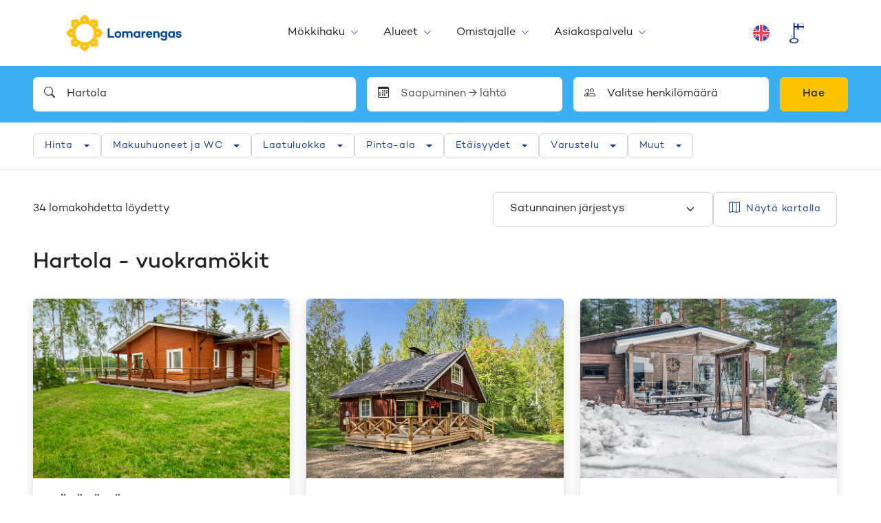

--- FILE ---
content_type: text/html; charset=utf-8
request_url: https://www.lomarengas.fi/mokkihaku/paijat-hame/hartola
body_size: 61849
content:
<!DOCTYPE html><html lang="fi" class="__className_912bd1"><head><meta charSet="utf-8"/><meta name="viewport" content="width=device-width, initial-scale=1"/><link rel="stylesheet" href="/_next/static/css/ebe8eb530a5f70a2.css" data-precedence="next"/><link rel="stylesheet" href="/_next/static/css/c9719f687dbe7ace.css" data-precedence="next"/><link rel="stylesheet" href="/_next/static/css/f5b010d11021e904.css" data-precedence="next"/><link rel="stylesheet" href="/_next/static/css/83ac6cb13a9002c6.css" data-precedence="next"/><link rel="preload" as="script" fetchPriority="low" href="/_next/static/chunks/webpack-1b68df5da69b8ad6.js"/><script src="/_next/static/chunks/4bd1b696-9909f507f95988b8.js" async=""></script><script src="/_next/static/chunks/5964-74dd16868a1b7785.js" async=""></script><script src="/_next/static/chunks/main-app-7bb41c4872f29477.js" async=""></script><script src="/_next/static/chunks/2069-498a294c82ba7d63.js" async=""></script><script src="/_next/static/chunks/1551-d39008d7a76f7a47.js" async=""></script><script src="/_next/static/chunks/1928-8c477238f06df098.js" async=""></script><script src="/_next/static/chunks/7970-416dd0a30952c799.js" async=""></script><script src="/_next/static/chunks/5541-a7cec7c0e05574a0.js" async=""></script><script src="/_next/static/chunks/2368-f200c1292f27c054.js" async=""></script><script src="/_next/static/chunks/1832-f0f04676ea4cbc5b.js" async=""></script><script src="/_next/static/chunks/122-0e93f091f677763b.js" async=""></script><script src="/_next/static/chunks/8163-e937bcf8bac2d0fa.js" async=""></script><script src="/_next/static/chunks/6257-89ad9db2385c1f4d.js" async=""></script><script src="/_next/static/chunks/app/%5Blocale%5D/(shop)/cottage-search/%5B%5B...params%5D%5D/error-b92d700cb7adca6b.js" async=""></script><script src="/_next/static/chunks/app/global-error-c1d7ae407969581f.js" async=""></script><script src="/_next/static/chunks/app/%5Blocale%5D/(shop)/cottage-search/%5B%5B...params%5D%5D/page-699a0a633a864be5.js" async=""></script><script src="/_next/static/chunks/3854-1e76b5ceee507bf5.js" async=""></script><script src="/_next/static/chunks/app/%5Blocale%5D/layout-06f22c3b2ca6f57e.js" async=""></script><script src="/_next/static/chunks/4136-b3c64bfe9c238e9e.js" async=""></script><script src="/_next/static/chunks/app/%5Blocale%5D/(shop)/page-300818b337ef52fe.js" async=""></script><link rel="preload" href="https://www.googletagmanager.com/gtm.js?id=GTM-5MKVPM" as="script"/><meta name="next-size-adjust" content=""/><title>Hartola majoitus - vuokraa mökki edullisesti | Lomarengas</title><meta name="description" content="Katso vapaat mökit, majoitus ja huoneistot kohteesta Hartola - Tutustu vuokrakohteisiimme ja varaa oma mökkilomasi!"/><meta name="author" content="Lomarengas"/><meta name="robots" content="index, follow"/><link rel="canonical" href="https://www.lomarengas.fi/mokkihaku/paijat-hame/hartola"/><meta property="og:title" content="Hartola majoitus - vuokraa mökki edullisesti | Lomarengas"/><meta property="og:description" content="Katso vapaat mökit, majoitus ja huoneistot kohteesta Hartola - Tutustu vuokrakohteisiimme ja varaa oma mökkilomasi!"/><meta name="twitter:card" content="summary"/><meta name="twitter:title" content="Hartola majoitus - vuokraa mökki edullisesti | Lomarengas"/><meta name="twitter:description" content="Katso vapaat mökit, majoitus ja huoneistot kohteesta Hartola - Tutustu vuokrakohteisiimme ja varaa oma mökkilomasi!"/><link rel="icon" href="/favicon.ico" type="image/x-icon" sizes="16x16"/><link rel="icon" href="/icon.svg?2b17f901a41e2bb6" type="image/svg+xml" sizes="any"/><link rel="apple-touch-icon" href="/apple-icon.png?4e028ff98694daef" type="image/png" sizes="192x192"/><script src="/_next/static/chunks/polyfills-42372ed130431b0a.js" noModule=""></script></head><body><div hidden=""><!--$--><!--/$--></div><!--$?--><template id="B:0"></template><header class="header bg-white shadow px-xl-48"><div class="container position-relative d-flex flex-wrap flex-lg-nowrap align-items-center justify-content-between h-100"><button class="btn btn-link d-lg-none header-menu-toggler p-4" type="button" data-toggle="collapse" data-target="#navMain" aria-controls="navMain" aria-expanded="false" aria-label="Toggle navigation"><span class=" bi bi-list"></span></button><a class="header-logo d-flex align-items-center cursor-pointer me-md-16" href="/"><img alt="Lomarengas" loading="lazy" width="336" height="106" decoding="async" data-nimg="1" class="header-logo-img h-100" style="color:transparent" srcSet="/_next/image?url=%2F_next%2Fstatic%2Fmedia%2Flomarengas-logo-24.f6303c7b.webp&amp;w=384&amp;q=75 1x, /_next/image?url=%2F_next%2Fstatic%2Fmedia%2Flomarengas-logo-24.f6303c7b.webp&amp;w=750&amp;q=75 2x" src="/_next/image?url=%2F_next%2Fstatic%2Fmedia%2Flomarengas-logo-24.f6303c7b.webp&amp;w=750&amp;q=75"/></a><div class="d-block d-lg-none p-16"></div><div class="nav-collapse d-lg-flex flex-column flex-lg-row w-100 h-100"><div class="nav-main mx-lg-auto d-lg-flex align-items-center order-2 order-lg-1" id="navMain"></div><span class="d-block text-center order-last px-16 py-24 py-lg-0 d-flex flex-nowrap justify-content-center align-items-center"><img alt="Avainlippu" loading="lazy" width="21" height="30" decoding="async" data-nimg="1" style="color:transparent" srcSet="/_next/image?url=%2F_next%2Fstatic%2Fmedia%2Favainlippu_60.a2c67233.png&amp;w=32&amp;q=75 1x, /_next/image?url=%2F_next%2Fstatic%2Fmedia%2Favainlippu_60.a2c67233.png&amp;w=48&amp;q=75 2x" src="/_next/image?url=%2F_next%2Fstatic%2Fmedia%2Favainlippu_60.a2c67233.png&amp;w=48&amp;q=75"/></span></div></div></header><!--/$--><div class="bg-secondary py-16"><div class="container"><div class="search d-flex flex-column gap-8"><button type="button" aria-controls="example-collapse-text" aria-expanded="false" class="search-collapse-btn d-block d-lg-none bg-white fs-6 form-control py-8 px-16 d-flex justify-content-between align-items-center gap-16 btn btn-filter"><span class=" bi bi-search"></span><span class="w-100 d-flex flex-column lh-1 gap-0"><span class="fw-semibold">Hartola</span><span class="font-size-small text-muted mb-4"></span><span class="font-size-small text-muted">Henkilöä</span></span><span class=" bi bi-chevron-down"></span></button><div class="d-lg-block search-collapse collapse"><div class="g-8 g-lg-16 row"><div class="col"><div class="dropdown"><div class="position-relative"><span class="position-absolute top-50 start-0 ms-16 translate-middle-y bi bi-search"></span><input placeholder="Hae..." type="text" class="border-white ps-48 form-control" value="Hartola"/></div></div></div><div class="col-lg-3 col-12"><div class="dropdown-modal dropdown"><div class="position-relative"><span class="position-absolute top-50 start-0 ms-16 translate-middle-y bi bi-calendar3"></span><input placeholder="Saapuminen → lähtö" type="text" readOnly="" class="border-white ps-48 form-control" value=""/></div></div></div><div class="col-lg-3 col-12"><div class="dropdown-modal dropdown"><div class="position-relative"><span class="position-absolute top-50 start-0 ms-16 translate-middle-y bi bi-people"></span><input aria-label="Valitse henkilömäärä" type="text" readOnly="" class="border-white ps-48 form-control" value="Valitse henkilömäärä"/></div></div></div><div class="col-lg-auto"><button type="button" class="searchbar-btn-book font-size-base w-100 btn btn-book">Hae</button></div></div></div></div></div></div><div class="cottage-search-filters position-relative bg-white"><div class="container"><div class="filters bg-white py-lg-16"><div class="d-flex flex-column h-100 flex-column flex-lg-row align-items-center gap-8"><div class="filters-header py-8 py-lg-0 px-16 px-lg-0 d-flex justify-content-between align-items-center"><button type="button" class="d-lg-none fs-5 p-8 btn btn-link"><span class=" bi bi-x-lg"></span></button></div><div class="filters-body p-16 p-lg-0 h-100 w-100"><div class="d-flex flex-column flex-lg-row gap-8"><div class="dropdown-filter dropdown"><button type="button" id="filter-dropdown-price" aria-expanded="false" class="dropdown-filter-button d-flex justify-content-between align-items-center position-relative dropdown-toggle btn btn-filter btn-sm">Hinta</button></div><div class="dropdown-filter dropdown"><button type="button" id="filter-dropdown-rooms" aria-expanded="false" class="dropdown-filter-button d-flex justify-content-between align-items-center position-relative dropdown-toggle btn btn-filter btn-sm">Makuuhuoneet ja WC</button></div><div class="dropdown-filter dropdown"><button type="button" id="filter-dropdown-rating" aria-expanded="false" class="dropdown-filter-button d-flex justify-content-between align-items-center position-relative dropdown-toggle btn btn-filter btn-sm">Laatuluokka</button></div><div class="dropdown-filter dropdown"><button type="button" id="filter-dropdown-area" aria-expanded="false" class="dropdown-filter-button d-flex justify-content-between align-items-center position-relative dropdown-toggle btn btn-filter btn-sm">Pinta-ala</button></div><div class="dropdown-filter dropdown"><button type="button" id="filter-dropdown-distances" aria-expanded="false" class="dropdown-filter-button d-flex justify-content-between align-items-center position-relative dropdown-toggle btn btn-filter btn-sm">Etäisyydet</button></div><div class="dropdown-filter dropdown"><button type="button" id="filter-dropdown-features" aria-expanded="false" class="dropdown-filter-button d-flex justify-content-between align-items-center position-relative dropdown-toggle btn btn-filter btn-sm">Varustelu</button></div><div class="dropdown-filter dropdown"><button type="button" id="filter-dropdown-others" aria-expanded="false" class="dropdown-filter-button d-flex justify-content-between align-items-center position-relative dropdown-toggle btn btn-filter btn-sm">Muut</button></div></div></div><div class="filters-footer d-flex gap-8 w-100 d-lg-none py-16 px-16 border-top justify-content-between align-items-center"><button type="button" class="px-16 btn btn-outline-blue btn-sm">Tyhjennä suodattimet</button><button type="button" class="px-16 btn btn-blue btn-sm">Näytä kohteet</button></div></div></div></div></div><div class="cottage-search-page"><div class="position-relative"><div class="container-searchresults mb-48 container"><div class="me-lg-n16 row"><!--$?--><template id="B:1"></template><div class="pt-24 pe-lg-32 col-xxl-12 col-lg-12"><div class="pt-48"><div class="cottage-search-results"><div class="gy-48 row row-cols-xxl-4 row-cols-xl-3 row-cols-lg-2 row-cols-md-2 row-cols-sm-1 row-cols-1"><div class="cottage-search-results-item col"><div class="shadow card"><div class="skeleton rounded-top rounded-bottom-0" style="height:200px"></div><div class="card-body"><div class="skeleton mb-8 w-75" style="height:24px"></div><div class="skeleton mb-8 w-100"></div><div class="skeleton mb-24 w-25" style="height:12px"></div><div class="row"><div class="col"><div class="skeleton mb-8"></div></div><div class="col"><div class="skeleton mb-8"></div></div></div><div class="row"><div class="col"><div class="skeleton mb-24"></div></div><div class="col"><div class="skeleton mb-24"></div></div></div><div class="skeleton" style="height:46px"></div></div></div></div><div class="cottage-search-results-item col"><div class="shadow card"><div class="skeleton rounded-top rounded-bottom-0" style="height:200px"></div><div class="card-body"><div class="skeleton mb-8 w-75" style="height:24px"></div><div class="skeleton mb-8 w-100"></div><div class="skeleton mb-24 w-25" style="height:12px"></div><div class="row"><div class="col"><div class="skeleton mb-8"></div></div><div class="col"><div class="skeleton mb-8"></div></div></div><div class="row"><div class="col"><div class="skeleton mb-24"></div></div><div class="col"><div class="skeleton mb-24"></div></div></div><div class="skeleton" style="height:46px"></div></div></div></div><div class="cottage-search-results-item col"><div class="shadow card"><div class="skeleton rounded-top rounded-bottom-0" style="height:200px"></div><div class="card-body"><div class="skeleton mb-8 w-75" style="height:24px"></div><div class="skeleton mb-8 w-100"></div><div class="skeleton mb-24 w-25" style="height:12px"></div><div class="row"><div class="col"><div class="skeleton mb-8"></div></div><div class="col"><div class="skeleton mb-8"></div></div></div><div class="row"><div class="col"><div class="skeleton mb-24"></div></div><div class="col"><div class="skeleton mb-24"></div></div></div><div class="skeleton" style="height:46px"></div></div></div></div><div class="cottage-search-results-item col"><div class="shadow card"><div class="skeleton rounded-top rounded-bottom-0" style="height:200px"></div><div class="card-body"><div class="skeleton mb-8 w-75" style="height:24px"></div><div class="skeleton mb-8 w-100"></div><div class="skeleton mb-24 w-25" style="height:12px"></div><div class="row"><div class="col"><div class="skeleton mb-8"></div></div><div class="col"><div class="skeleton mb-8"></div></div></div><div class="row"><div class="col"><div class="skeleton mb-24"></div></div><div class="col"><div class="skeleton mb-24"></div></div></div><div class="skeleton" style="height:46px"></div></div></div></div><div class="cottage-search-results-item col"><div class="shadow card"><div class="skeleton rounded-top rounded-bottom-0" style="height:200px"></div><div class="card-body"><div class="skeleton mb-8 w-75" style="height:24px"></div><div class="skeleton mb-8 w-100"></div><div class="skeleton mb-24 w-25" style="height:12px"></div><div class="row"><div class="col"><div class="skeleton mb-8"></div></div><div class="col"><div class="skeleton mb-8"></div></div></div><div class="row"><div class="col"><div class="skeleton mb-24"></div></div><div class="col"><div class="skeleton mb-24"></div></div></div><div class="skeleton" style="height:46px"></div></div></div></div><div class="cottage-search-results-item col"><div class="shadow card"><div class="skeleton rounded-top rounded-bottom-0" style="height:200px"></div><div class="card-body"><div class="skeleton mb-8 w-75" style="height:24px"></div><div class="skeleton mb-8 w-100"></div><div class="skeleton mb-24 w-25" style="height:12px"></div><div class="row"><div class="col"><div class="skeleton mb-8"></div></div><div class="col"><div class="skeleton mb-8"></div></div></div><div class="row"><div class="col"><div class="skeleton mb-24"></div></div><div class="col"><div class="skeleton mb-24"></div></div></div><div class="skeleton" style="height:46px"></div></div></div></div><div class="cottage-search-results-item col"><div class="shadow card"><div class="skeleton rounded-top rounded-bottom-0" style="height:200px"></div><div class="card-body"><div class="skeleton mb-8 w-75" style="height:24px"></div><div class="skeleton mb-8 w-100"></div><div class="skeleton mb-24 w-25" style="height:12px"></div><div class="row"><div class="col"><div class="skeleton mb-8"></div></div><div class="col"><div class="skeleton mb-8"></div></div></div><div class="row"><div class="col"><div class="skeleton mb-24"></div></div><div class="col"><div class="skeleton mb-24"></div></div></div><div class="skeleton" style="height:46px"></div></div></div></div><div class="cottage-search-results-item col"><div class="shadow card"><div class="skeleton rounded-top rounded-bottom-0" style="height:200px"></div><div class="card-body"><div class="skeleton mb-8 w-75" style="height:24px"></div><div class="skeleton mb-8 w-100"></div><div class="skeleton mb-24 w-25" style="height:12px"></div><div class="row"><div class="col"><div class="skeleton mb-8"></div></div><div class="col"><div class="skeleton mb-8"></div></div></div><div class="row"><div class="col"><div class="skeleton mb-24"></div></div><div class="col"><div class="skeleton mb-24"></div></div></div><div class="skeleton" style="height:46px"></div></div></div></div></div></div></div></div><!--/$--></div></div></div></div><!--$--><!--/$--><div id="footer-container" class="footerContainer"><footer class="footer" id="footer"><div class="bg-primary py-48 px-16 px-sm-0 text-center text-white text-sm-left"><div class="container-fluid container"><div class="row align-items-top my-n16"><div class="col-sm-6 my-16 text-center text-body"><div><div id="cb-campaign"></div></div></div><div class="col-sm-6 my-16 text-center text-body"><div><p><span class="d-block h5 mb-24 ">Seuraa meitä</span></p>
<div class="d-inline-block h4"><a class="d-inline-block hover-scale text-body mx-8" href="https://www.facebook.com/lomarengas/" target="_blank" rel="noopener"><span class=" bi bi-facebook">&nbsp;</span><span class="visually-hidden">Facebook</span></a> <a class="d-inline-block hover-scale text-body mx-8" href="https://www.instagram.com/lomarengas/" target="_blank" rel="noopener"><span class=" bi bi-instagram">&nbsp;</span><span class="visually-hidden">Instagram</span></a> <a class="d-inline-block hover-scale text-body mx-8" href="https://www.youtube.com/channel/UC54O1Rz70Lj7HxuKyJDIzIw" target="_blank" rel="noopener"><span class=" bi bi-youtube">&nbsp;</span><span class="visually-hidden">Youtube</span></a> <a class="d-inline-block hover-scale text-body mx-8" href="https://www.linkedin.com/company/24790132/" target="_blank" rel="noopener"><span class=" bi bi-linkedin">&nbsp;</span><span class="visually-hidden">LinkedIn</span></a></div></div></div></div></div></div></footer><div id="footerBottom" class="bg-white border-top py-0 py-md-16"><div class="container-fluid py-32 py-xl-48 container"><div class="row"><div class="col-12 col-md-6 col-lg-3 pb-32 pb-xl-16 text-center text-md-start"><a href="/" class="navbar-brand navbar-brand-fi pt-0 px-0 mr-lg-2 mb-24 d-inline-block text-center cursor-pointer"><img alt="Lomarengas" loading="lazy" width="180" height="120" decoding="async" data-nimg="1" class="navbar-brand-img navbar-brand-img-fi" style="color:transparent" srcSet="/_next/image?url=https%3A%2F%2Flomarengas.infoweb.fi%2Fmedia%2Flogot%2Flomarengas-logo-24-pysty.png&amp;w=256&amp;q=75 1x, /_next/image?url=https%3A%2F%2Flomarengas.infoweb.fi%2Fmedia%2Flogot%2Flomarengas-logo-24-pysty.png&amp;w=384&amp;q=75 2x" src="/_next/image?url=https%3A%2F%2Flomarengas.infoweb.fi%2Fmedia%2Flogot%2Flomarengas-logo-24-pysty.png&amp;w=384&amp;q=75"/></a><div><p class="footer-column-p font-size-small mb-0">Lomarengas Oy<br>Siltasaarenkatu 8–10<br><span style="font-family: -apple-system, BlinkMacSystemFont, &quot;Segoe UI&quot;, Roboto, Oxygen, Ubuntu, Cantarell, &quot;Open Sans&quot;, &quot;Helvetica Neue&quot;, sans-serif">00530 Helsinki</span></p></div></div><div class="col-12 col-md-6 col-lg-3 pb-32 pb-xl-16 text-center text-md-start"><div><h5 class="mb-15">Ota yhteyttä</h5>
<p class="footer-column-p font-size-small font-weight-bold mb-1"><a href="mailto:myynti@lomarengas.fi">myynti@lomarengas.fi</a><br><a href="https://www.lomarengas.fi">www.lomarengas.fi</a></p></div></div><div class="col-12 col-md-6 col-lg-3 pb-32 pb-xl-16 text-center text-md-start"><div><h5 class="mb-15">Asiakaspalvelu</h5>
<p class="footer-column-p font-size-small mb-1"><a class="d-block font-weight-bold" href="tel:0306 502 502">0306 502 502</a></p>
<p class="footer-column-p font-size-small mb-1">Arkisin ma-pe 8:30-17:00<br>Lauantaisin 10:00-18:00</p>
<p class="footer-column-p font-size-mini mb-0 text-offblack">P. 8,35 snt/puh + 3,2 snt/min.<br>M. 19,2 snt/min.</p></div></div><div class="col-12 col-md-6 col-lg-3 pb-32 pb-xl-16 text-center text-md-start"><div><h5 class="  mb-15">Katso lisää</h5>
<ul class="list-unstyled mb-15  font-size-small">
<li class="pt-8 pt-md-0 pb-8"><a href="/i/asiakaspalvelu/usein-kysyttya">Ohjeita majoittujalle</a></li>
<li class="pt-8 pt-md-0 pb-8"><a href="/i/omistajalle">Ohjeita omistajalle</a></li>
<li class="pt-8 pt-md-0 pb-8"><a href="https://omaliittyma.lomarengas.fi">OMAliittymä</a></li>
<li class="pt-8 pt-md-0 pb-8"><a href="/i/asiakaspalvelu/yhteystiedot/anna-palautetta">Lähetä palautetta</a></li>
<li class="pt-8 pt-md-0 pb-8"><a href="/i/asiakaspalvelu/yritys">Tietoa yrityksestä</a></li>
</ul></div></div></div></div></div><div class="border-top"><div class="container-fluid text-center py-32"><div class=""><div class="paymentlogos align-items-center justify-content-center d-flex paymentlogos-compact"><div class="text-center p-8 p-lg-24 align-items-center justify-content-center d-flex"><img alt="Paytrail maksutavat" loading="lazy" width="676" height="150" decoding="async" data-nimg="1" class="img-fluid d-md-none" style="color:transparent" srcSet="/_next/image?url=https%3A%2F%2Flomarengas.infoweb.fi%2Fmedia%2Fimages%2Fpaymentlogos-25-10-compact.png&amp;w=750&amp;q=75 1x, /_next/image?url=https%3A%2F%2Flomarengas.infoweb.fi%2Fmedia%2Fimages%2Fpaymentlogos-25-10-compact.png&amp;w=1920&amp;q=75 2x" src="/_next/image?url=https%3A%2F%2Flomarengas.infoweb.fi%2Fmedia%2Fimages%2Fpaymentlogos-25-10-compact.png&amp;w=1920&amp;q=75"/><img alt="Paytrail maksutavat" loading="lazy" width="1174" height="95" decoding="async" data-nimg="1" class="img-fluid d-none d-md-block" style="color:transparent" srcSet="/_next/image?url=https%3A%2F%2Flomarengas.infoweb.fi%2Fmedia%2Fimages%2Fpaymentlogoswide-25-10.png&amp;w=1200&amp;q=75 1x, /_next/image?url=https%3A%2F%2Flomarengas.infoweb.fi%2Fmedia%2Fimages%2Fpaymentlogoswide-25-10.png&amp;w=3840&amp;q=75 2x" src="/_next/image?url=https%3A%2F%2Flomarengas.infoweb.fi%2Fmedia%2Fimages%2Fpaymentlogoswide-25-10.png&amp;w=3840&amp;q=75"/></div></div></div></div></div><div class="border-top"><div class="container container-fluid py-24"><div class="row my-n16"><div class="col-md-4 py-16 order-2 order-md-1 d-flex align-items-center justify-content-center justify-content-md-start"><p class="font-size-small text-offblack mb-0">© Lomarengas Oy <!-- -->2026</p></div><div class="col-md-8 py-16 order-1 order-md-2 d-flex align-items-center justify-content-center justify-content-md-end flex-column flex-md-row"><a class="font-size-small text-center ml-md-2 py-8" href="#">Muuta evästeasetuksia</a><a class="font-size-small text-center ms-md-8 py-8" href="/i/asiakaspalvelu/usein-kysyttya/varausehdot">Varausehdot</a><a class="font-size-small text-center ms-md-8 py-8" href="/i/asiakaspalvelu/yritys/tietosuojaseloste">Tietosuojaseloste</a><a class="font-size-small text-center ms-md-8 py-8" href="/i/asiakaspalvelu/yritys/evasteseloste">Evästeseloste</a><a class="font-size-small text-center ms-md-8 py-8" href="/i/asiakaspalvelu/yritys/saavutettavuusseloste">Saavutettavuusseloste</a></div></div></div></div></div><script>requestAnimationFrame(function(){$RT=performance.now()});</script><script src="/_next/static/chunks/webpack-1b68df5da69b8ad6.js" id="_R_" async=""></script><div hidden id="S:0"><header class="header bg-white shadow px-xl-48"><div class="container position-relative d-flex flex-wrap flex-lg-nowrap align-items-center justify-content-between h-100"><button class="btn btn-link d-lg-none header-menu-toggler p-4" type="button" data-toggle="collapse" data-target="#navMain" aria-controls="navMain" aria-expanded="false" aria-label="Toggle navigation"><span class=" bi bi-list"></span></button><a class="header-logo d-flex align-items-center cursor-pointer me-md-16" href="/"><img alt="Lomarengas" loading="lazy" width="336" height="106" decoding="async" data-nimg="1" class="header-logo-img h-100" style="color:transparent" srcSet="/_next/image?url=https%3A%2F%2Flomarengas.infoweb.fi%2Fmedia%2Flogot%2Flomarengas-logo-24.png&amp;w=384&amp;q=75 1x, /_next/image?url=https%3A%2F%2Flomarengas.infoweb.fi%2Fmedia%2Flogot%2Flomarengas-logo-24.png&amp;w=750&amp;q=75 2x" src="/_next/image?url=https%3A%2F%2Flomarengas.infoweb.fi%2Fmedia%2Flogot%2Flomarengas-logo-24.png&amp;w=750&amp;q=75"/></a><div class="d-block d-lg-none p-16"></div><div class="nav-collapse d-lg-flex flex-column flex-lg-row w-100 h-100"><div class="nav-main mx-lg-auto d-lg-flex align-items-center order-2 order-lg-1" id="navMain"><div class="d-lg-none py-16 px-24 border-top"><a class=" btn btn-blue w-100" href="/mokkihaku"><span class="d-inline-block me-16">Etsi ja varaa mokki</span><span class=" bi bi-search" aria-hidden="true"></span></a></div><ul><li class="has-ul"><span class="link-wrapper d-block position-relative"><a class="" href="/mokkihaku">Mökkihaku </a><button class="toggler collapsed" aria-controls="mm-4834w3yf4cjx12b6kax8jhpx4m" aria-expanded="false"><span class=" bi bi-plus-lg"></span><span class="visually-hidden">Avaa</span></button></span><span class="collapse" id="mm-4834w3yf4cjx12b6kax8jhpx4m"><ul><li class=""><span class="link-wrapper d-block position-relative"><a class="" href="/i/mokkihaku/uutuusmokit">Uutuusmökit</a><button class="toggler d-lg-none collapsed" aria-controls="mm-40j6asryv6449692r79e0f1zn4" aria-expanded="false"><span class=" bi bi-plus-lg"></span><span class="visually-hidden">Avaa</span></button></span></li><li class=""><span class="link-wrapper d-block position-relative"><a class="" href="/i/mokkihaku/akkilahdot">Äkkilähdöt -20%</a><button class="toggler d-lg-none collapsed" aria-controls="mm-4a1cz3cprp0f90r9kjkweqaxdt" aria-expanded="false"><span class=" bi bi-plus-lg"></span><span class="visually-hidden">Avaa</span></button></span></li><li class=""><span class="link-wrapper d-block position-relative"><a class="" href="/i/mokkihaku/lemmikki-vuokramokille-mukaan">Lemmikki vuokramökille mukaan</a><button class="toggler d-lg-none collapsed" aria-controls="mm-48vbd226fsye72a4tfkfxvqacn" aria-expanded="false"><span class=" bi bi-plus-lg"></span><span class="visually-hidden">Avaa</span></button></span></li><li class=""><span class="link-wrapper d-block position-relative"><a class="" href="/i/mokkihaku/viiden-tahden-luksusmokit">Viiden tähden mökit</a><button class="toggler d-lg-none collapsed" aria-controls="mm-4gnvk72m3yhvj1tbr9c3j738nn" aria-expanded="false"><span class=" bi bi-plus-lg"></span><span class="visually-hidden">Avaa</span></button></span></li><li class=""><span class="link-wrapper d-block position-relative"><a class="" href="/i/mokkihaku/loppusiivous-kuuluu-hintaan">Loppusiivous kuuluu hintaan</a><button class="toggler d-lg-none collapsed" aria-controls="mm-411x0ajdnsrxyzet124ws6egm9" aria-expanded="false"><span class=" bi bi-plus-lg"></span><span class="visually-hidden">Avaa</span></button></span></li><li class=""><span class="link-wrapper d-block position-relative"><a class="" href="/i/mokkihaku/mokki-paljulla">Mökki paljulla</a><button class="toggler d-lg-none collapsed" aria-controls="mm-4p8rwecs5re0yw0wmk4g968xm3" aria-expanded="false"><span class=" bi bi-plus-lg"></span><span class="visually-hidden">Avaa</span></button></span></li><li class=""><span class="link-wrapper d-block position-relative"><a class="" href="/i/mokkihaku/mokit-lappi-edullisesti-mokki-lapista">Lapin vuokramökit</a><button class="toggler d-lg-none collapsed" aria-controls="mm-47x97vbk4d9q85d6kwfkh29b4a" aria-expanded="false"><span class=" bi bi-plus-lg"></span><span class="visually-hidden">Avaa</span></button></span></li><li class=""><span class="link-wrapper d-block position-relative"><a class="" href="/i/mokkihaku/kavellen-rinteeseen">Kävellen rinteeseen</a><button class="toggler d-lg-none collapsed" aria-controls="mm-42a18ej2bth3f4jp4z3mntxqme" aria-expanded="false"><span class=" bi bi-plus-lg"></span><span class="visually-hidden">Avaa</span></button></span></li></ul></span></li><li class="has-ul"><span class="link-wrapper d-block position-relative"><a class="" href="/i/kohteet">Alueet</a><button class="toggler collapsed" aria-controls="mm-41f5t2qycymdzs0w2jsr8gnnwv" aria-expanded="false"><span class=" bi bi-plus-lg"></span><span class="visually-hidden">Avaa</span></button></span><span class="collapse" id="mm-41f5t2qycymdzs0w2jsr8gnnwv"><ul><li class="has-ul"><span class="link-wrapper d-block position-relative"><a class="" href="/i/kohteet/hiihtokeskukset">Hiihtokeskukset</a><button class="toggler d-lg-none collapsed" aria-controls="mm-4ccs95jmm2vct6v0qsjyzqdg50" aria-expanded="false"><span class=" bi bi-plus-lg"></span><span class="visually-hidden">Avaa</span></button></span><span class="collapse" id="mm-4ccs95jmm2vct6v0qsjyzqdg50"><ul><li><a class="" href="/mokkihaku/lappi/hiihtokeskus/levi">Levi</a></li><li><a class="" href="/mokkihaku/lappi/hiihtokeskus/yllas">Ylläs</a></li><li><a class="" href="/mokkihaku/pohjois-pohjanmaa/hiihtokeskus/ruka">Ruka</a></li><li><a class="" href="/mokkihaku/kainuu/hiihtokeskus/ukkohalla">Ukkohalla</a></li><li><a class="" href="/mokkihaku/kainuu/hiihtokeskus/paljakka">Paljakka</a></li><li><a class="" href="/mokkihaku/kainuu/hiihtokeskus/vuokatti">Vuokatti</a></li><li><a class="" href="/mokkihaku/pohjois-savo/hiihtokeskus/tahko">Tahko</a></li><li><a class="" href="/mokkihaku/pohjois-karjala/hiihtokeskus/koli">Koli</a></li><li><a class="" href="/mokkihaku/lappi/hiihtokeskus/saariselka">Saariselkä</a></li><li><a class="" href="/mokkihaku/lappi/hiihtokeskus/pallas">Pallas</a></li><li><a class="" href="/mokkihaku/lappi/hiihtokeskus/olos">Olos</a></li><li><a class="" href="/mokkihaku/lappi/hiihtokeskus/luosto">Luosto</a></li><li><a class="" href="/mokkihaku/lappi/hiihtokeskus/pyha">Pyhä</a></li><li><a class="" href="/mokkihaku/lappi/hiihtokeskus/sallatunturi">Salla</a></li><li><a class="" href="/mokkihaku/lappi/hiihtokeskus/suomutunturi">Suomu</a></li><li><a class="" href="/mokkihaku/lappi/hiihtokeskus/ounasvaara">Ounasvaara</a></li><li><a class="" href="/mokkihaku/pohjois-pohjanmaa/hiihtokeskus/iso-syote">Iso-Syöte</a></li><li><a class="" href="/mokkihaku/keski-suomi/hiihtokeskus/himos">Himos</a></li><li><a class="" href="/mokkihaku/kanta-hame/hiihtokeskus/messila">Messilä</a></li><li><a class="" href="/mokkihaku/kanta-hame/hiihtokeskus/sappee">Sappee</a></li></ul></span></li><li class="has-ul"><span class="link-wrapper d-block position-relative"><a class="" href="/i/kohteet/alueet">Maakunnat</a><button class="toggler d-lg-none collapsed" aria-controls="mm-4me4g89yt70ed0a99e3n9y3ywm" aria-expanded="false"><span class=" bi bi-plus-lg"></span><span class="visually-hidden">Avaa</span></button></span><span class="collapse" id="mm-4me4g89yt70ed0a99e3n9y3ywm"><ul><li><a class="" href="/mokkihaku/ahvenanmaa">Ahvenanmaa</a></li><li><a class="" href="/mokkihaku/uusimaa">Uusimaa</a></li><li><a class="" href="/mokkihaku/varsinais-suomi">Varsinais-Suomi</a></li><li><a class="" href="/mokkihaku/kanta-hame">Kanta-Häme</a></li><li><a class="" href="/mokkihaku/paijat-hame">Päijät-Häme</a></li><li><a class="" href="/mokkihaku/kymenlaakso">Kymenlaakso</a></li><li><a class="" href="/mokkihaku/etela-karjala">Etelä-Karjala</a></li><li><a class="" href="/mokkihaku/satakunta">Satakunta</a></li><li><a class="" href="/mokkihaku/pirkanmaa">Pirkanmaa</a></li><li><a class="" href="/mokkihaku/keski-suomi">Keski-Suomi</a></li><li><a class="" href="/mokkihaku/etela-savo">Etelä-Savo</a></li><li><a class="" href="/mokkihaku/pohjanmaa">Pohjanmaa</a></li><li><a class="" href="/mokkihaku/etela-pohjanmaa">Etelä-Pohjanmaa</a></li><li><a class="" href="/mokkihaku/keski-pohjanmaa">Keski-Pohjanmaa</a></li><li><a class="" href="/mokkihaku/pohjois-savo">Pohjois-Savo</a></li><li><a class="" href="/mokkihaku/pohjois-karjala">Pohjois-Karjala</a></li><li><a class="" href="/mokkihaku/pohjois-pohjanmaa">Pohjois-Pohjanmaa</a></li><li><a class="" href="/mokkihaku/kainuu">Kainuu</a></li><li><a class="" href="/mokkihaku/lappi">Lappi</a></li></ul></span></li><li class="has-ul"><span class="link-wrapper d-block position-relative"><a class="" href="/i/kohteet/kaupungit">Kaupungit</a><button class="toggler d-lg-none collapsed" aria-controls="mm-4m5re7cj3v5v3xtn7jvcxxmqcy" aria-expanded="false"><span class=" bi bi-plus-lg"></span><span class="visually-hidden">Avaa</span></button></span><span class="collapse" id="mm-4m5re7cj3v5v3xtn7jvcxxmqcy"><ul><li><a class="" href="/mokkihaku/varsinais-suomi/turku">Turku</a></li><li><a class="" href="/mokkihaku/pohjois-pohjanmaa/hailuoto">Hailuoto</a></li><li><a class="" href="/mokkihaku/kanta-hame/hameenlinna">Hämeenlinna</a></li><li><a class="" href="/mokkihaku/uusimaa/helsinki">Helsinki</a></li><li><a class="" href="/mokkihaku/pohjois-karjala/joensuu">Joensuu</a></li><li><a class="" href="/mokkihaku/keski-suomi/jyvaskyla">Jyväskylä</a></li><li><a class="" href="/mokkihaku/kainuu/kajaani">Kajaani</a></li><li><a class="" href="/mokkihaku/pohjois-pohjanmaa/kalajoki">Kalajoki</a></li><li><a class="" href="/mokkihaku/kymenlaakso/kouvola">Kouvola</a></li><li><a class="" href="/mokkihaku/pohjois-savo/kuopio">Kuopio</a></li><li><a class="" href="/mokkihaku/pohjois-pohjanmaa/kuusamo">Kuusamo</a></li><li><a class="" href="/mokkihaku/paijat-hame/lahti">Lahti</a></li><li><a class="" href="/mokkihaku/etela-karjala/lappeenranta">Lappeenranta</a></li><li><a class="" href="/mokkihaku/uusimaa/lohja">Lohja</a></li><li><a class="" href="/mokkihaku/etela-savo/mikkeli">Mikkeli</a></li><li><a class="" href="/mokkihaku/pohjois-pohjanmaa/oulu">Oulu</a></li><li><a class="" href="/mokkihaku/etela-savo/pori">Pori</a></li><li><a class="" href="/mokkihaku/etela-savo/savonlinna">Savonlinna</a></li><li><a class="" href="/mokkihaku/pirkanmaa/tampere">Tampere</a></li><li><a class="" href="/mokkihaku/lappi/rovaniemi">Rovaniemi</a></li></ul></span></li></ul></span></li><li class="has-ul"><span class="link-wrapper d-block position-relative"><a class="" href="/i/omistajalle">Omistajalle</a><button class="toggler collapsed" aria-controls="mm-4ejr06p8ghnxxszkyykz0eg6wm" aria-expanded="false"><span class=" bi bi-plus-lg"></span><span class="visually-hidden">Avaa</span></button></span><span class="collapse" id="mm-4ejr06p8ghnxxszkyykz0eg6wm"><ul><li class="has-ul"><span class="link-wrapper d-block position-relative"><a class="" href="/i/omistajalle/tietoa-mokin-vuokrauksesta">Tietoa mökin vuokrauksesta</a><button class="toggler d-lg-none collapsed" aria-controls="mm-4gwwcewmmq51j2w3sbgr4vvqn0" aria-expanded="false"><span class=" bi bi-plus-lg"></span><span class="visually-hidden">Avaa</span></button></span><span class="collapse" id="mm-4gwwcewmmq51j2w3sbgr4vvqn0"><ul><li><a class="" href="/i/omistajalle/tietoa-mokin-vuokrauksesta/if-peruutusturvavakuutus">If Peruutusturvavakuutus</a></li><li><a class="" href="/i/omistajalle/tietoa-mokin-vuokrauksesta/muutokset">Mökin oma käyttö</a></li><li><a class="" href="/i/omistajalle/tietoa-mokin-vuokrauksesta/varauksen-peruuntuminen">Varauksen peruuntuminen</a></li><li><a class="" href="/i/omistajalle/tietoa-mokin-vuokrauksesta/miksi-lomarenkaan-mokinomistajaksi">Miksi Lomarenkaan mökinomistajaksi?</a></li><li><a class="" href="/i/omistajalle/tietoa-mokin-vuokrauksesta/ota-meihin-yhteytta">Ota meihin yhteyttä</a></li></ul></span></li><li class=""><span class="link-wrapper d-block position-relative"><a class="" href="/i/omistajalle/laita-mokkisi-tienaamaan">Laitamme mökkisi tuottamaan</a><button class="toggler d-lg-none collapsed" aria-controls="mm-4btw2bpghqfw7tjy01mpft3y4b" aria-expanded="false"><span class=" bi bi-plus-lg"></span><span class="visually-hidden">Avaa</span></button></span></li><li class="has-ul"><span class="link-wrapper d-block position-relative"><a class="" href="/i/omistajalle/omaliittyman-kaytto">OMAliittymän käyttö</a><button class="toggler d-lg-none collapsed" aria-controls="mm-4qaewsy0ew3nxrjccgjmjxtvwh" aria-expanded="false"><span class=" bi bi-plus-lg"></span><span class="visually-hidden">Avaa</span></button></span><span class="collapse" id="mm-4qaewsy0ew3nxrjccgjmjxtvwh"><ul><li><a class="" href="/i/omistajalle/omaliittyman-kaytto/omaliittyma">OMAliittymä</a></li><li><a class="" href="/i/omistajalle/omaliittyman-kaytto/kohteen-tietojen-muokkaaminen">Kohteen tietojen muokkaaminen</a></li><li><a class="" href="/i/omistajalle/omaliittyman-kaytto/levin-omistajaliittyma">Levin osakemökkien omistajaliittymä</a></li></ul></span></li><li class="has-ul"><span class="link-wrapper d-block position-relative"><a class="" href="/i/omistajalle/materiaalit">Ladattavat materiaalit</a><button class="toggler d-lg-none collapsed" aria-controls="mm-4byqh7wxtb2hgwjhn3338t6w49" aria-expanded="false"><span class=" bi bi-plus-lg"></span><span class="visually-hidden">Avaa</span></button></span><span class="collapse" id="mm-4byqh7wxtb2hgwjhn3338t6w49"><ul><li><a class="" href="/i/omistajalle/materiaalit/mokkikansio-matkustajailmoitus-ja-huoneentaulu">Mökkikansio, matkustajailmoitus ja huoneentaulu</a></li><li><a class="" href="/i/omistajalle/materiaalit/siivousohjeet">Siivousohjeet</a></li><li><a class="" href="/i/omistajalle/materiaalit/paljun-kayttoohjeet">Saunan ja paljun käyttöohjeet</a></li><li><a class="" href="/i/omistajalle/materiaalit/vuokramokkien-ja-huoneistojen-paloturvallisuus">Vuokramökkien ja -huoneistojen paloturvallisuus</a></li><li><a class="" href="/i/omistajalle/materiaalit/yleiset-ohjeet">Yleisiä ohjeita majoittujille</a></li><li><a class="" href="/i/omistajalle/materiaalit/vinkkeja-mokkivuokraukseen">Vinkkejä sujuvaan mökkiarkeen</a></li><li><a class="" href="/i/omistajalle/materiaalit/ohjeita-sahkonsaastoon">Ohjeita sähkönsäästöön ja sähkökatkon varalle</a></li><li><a class="" href="/i/omistajalle/materiaalit/nain-tilaat-laminoidut-ohjeet">Näin tilaat laminoidut ohjeet</a></li></ul></span></li><li class="has-ul"><span class="link-wrapper d-block position-relative"><a class="" href="/i/omistajalle/kehitys-omistajana">Vinkkejä sujuvaan mökinvuokrausarkeen</a><button class="toggler d-lg-none collapsed" aria-controls="mm-4ed0vbcs6da5v56908mnte5eds" aria-expanded="false"><span class=" bi bi-plus-lg"></span><span class="visually-hidden">Avaa</span></button></span><span class="collapse" id="mm-4ed0vbcs6da5v56908mnte5eds"><ul><li><a class="" href="/i/omistajalle/kehitys-omistajana/uutiskirjeet-ja-facebook-ryhma">Uutiskirjeet ja Facebook -ryhmä</a></li><li><a class="" href="/i/omistajalle/kehitys-omistajana/tukimus-ja-markkinatietoa">Tutkimus- ja markkinatietoa</a></li><li><a class="" href="/i/omistajalle/kehitys-omistajana/miten-kehittaa-omaa-kohdetta">Miten kehittää omaa kohdetta</a></li></ul></span></li></ul></span></li><li class="has-ul"><span class="link-wrapper d-block position-relative"><a class="" href="/i/asiakaspalvelu">Asiakaspalvelu</a><button class="toggler collapsed" aria-controls="mm-4hksrca3ww1xgx40emkcx6msc3" aria-expanded="false"><span class=" bi bi-plus-lg"></span><span class="visually-hidden">Avaa</span></button></span><span class="collapse" id="mm-4hksrca3ww1xgx40emkcx6msc3"><ul><li class="has-ul"><span class="link-wrapper d-block position-relative"><a class="" href="/i/asiakaspalvelu/yhteystiedot">Yhteystiedot</a><button class="toggler d-lg-none collapsed" aria-controls="mm-4c5db5ntnh6r4sgjxaf5brgqcd" aria-expanded="false"><span class=" bi bi-plus-lg"></span><span class="visually-hidden">Avaa</span></button></span><span class="collapse" id="mm-4c5db5ntnh6r4sgjxaf5brgqcd"><ul><li><a class="" href="/i/asiakaspalvelu/yhteystiedot/asiakaspalvelu">Asiakaspalvelu</a></li><li><a class="" href="/i/asiakaspalvelu/yhteystiedot/henkilokunta-ja-toimistot">Henkilökunta ja toimistot</a></li><li><a class="" href="/i/asiakaspalvelu/yhteystiedot/omistajien-asiakaspalvelu">Omistajien asiakaspalvelu</a></li><li><a class="" href="/i/asiakaspalvelu/yhteystiedot/yrityksen-yhteystiedot">Konsernin yhteystiedot</a></li><li><a class="" href="/i/asiakaspalvelu/yhteystiedot/paivystys">Päivystys</a></li><li><a class="" href="/i/asiakaspalvelu/yhteystiedot/anna-palautetta">Anna palautetta</a></li></ul></span></li><li class="has-ul"><span class="link-wrapper d-block position-relative"><a class="" href="/i/asiakaspalvelu/usein-kysyttya">Usein kysyttyä</a><button class="toggler d-lg-none collapsed" aria-controls="mm-4kv2aq0004m616kj1qjftazed0" aria-expanded="false"><span class=" bi bi-plus-lg"></span><span class="visually-hidden">Avaa</span></button></span><span class="collapse" id="mm-4kv2aq0004m616kj1qjftazed0"><ul><li><a class="" href="/i/asiakaspalvelu/usein-kysyttya/usein-kysytyt-kysymykset">Usein kysytyt kysymykset</a></li><li><a class="" href="/i/asiakaspalvelu/usein-kysyttya/haku-ja-varaaminen">Haku ja varaaminen</a></li><li><a class="" href="/i/asiakaspalvelu/usein-kysyttya/maksaminen">Maksaminen</a></li><li><a class="" href="/i/asiakaspalvelu/usein-kysyttya/turvallisuus">Turvallisuus mökillä</a></li><li><a class="" href="/i/asiakaspalvelu/usein-kysyttya/varausehdot">Varausehdot</a></li><li><a class="" href="/i/asiakaspalvelu/usein-kysyttya/if-peruutusturvavakuutus">If Peruutusturvavakuutus</a></li></ul></span></li><li class="has-ul"><span class="link-wrapper d-block position-relative"><a class="" href="/i/asiakaspalvelu/yritys">Yritys</a><button class="toggler d-lg-none collapsed" aria-controls="mm-44w409bkq3rr47jdv8f6zyq8cf" aria-expanded="false"><span class=" bi bi-plus-lg"></span><span class="visually-hidden">Avaa</span></button></span><span class="collapse" id="mm-44w409bkq3rr47jdv8f6zyq8cf"><ul><li><a class="" href="/i/asiakaspalvelu/yritys/lomarenkaan-historia">Lomarenkaan historia</a></li><li><a class="" href="/i/asiakaspalvelu/yritys/medialle">Medialle</a></li><li><a class="" href="/i/asiakaspalvelu/yritys/avoimet-tyopaikat">Avoimet työpaikat</a></li><li><a class="" href="/i/asiakaspalvelu/yritys/tietosuojaseloste">Tietosuojaseloste</a></li><li><a class="" href="/i/asiakaspalvelu/yritys/laskutusosoite">Laskutusosoite</a></li><li><a class="" href="/i/asiakaspalvelu/yritys/evasteseloste">Evästeseloste</a></li><li><a class="" href="/i/asiakaspalvelu/yritys/ymparistolupaus">Ympäristölupaus</a></li><li><a class="" href="/i/asiakaspalvelu/yritys/saavutettavuusseloste">Saavutettavuusseloste</a></li></ul></span></li></ul></span></li></ul></div><div class="header-nav-icons py-8 py-lg-0 order-1 order-lg-2  d-flex flex-row flex-nowrap justify-content-center justify-content-lg-end align-items-center"><span><a hrefLang="en" class="header-nav-icons-link btn btn-link p-8 mx-4" href="/en/cottage-search/paijat-hame/hartola"><img alt="en" loading="lazy" width="24" height="24" decoding="async" data-nimg="1" class="d-inline-block rounded-circle" style="color:transparent" srcSet="/_next/image?url=%2F_next%2Fstatic%2Fmedia%2Flang-en-square.dedcadec.png&amp;w=32&amp;q=75 1x, /_next/image?url=%2F_next%2Fstatic%2Fmedia%2Flang-en-square.dedcadec.png&amp;w=48&amp;q=75 2x" src="/_next/image?url=%2F_next%2Fstatic%2Fmedia%2Flang-en-square.dedcadec.png&amp;w=48&amp;q=75"/></a></span></div><span class="d-block text-center order-last px-16 py-24 py-lg-0 d-flex flex-nowrap justify-content-center align-items-center"><img alt="Avainlippu" loading="lazy" width="21" height="30" decoding="async" data-nimg="1" style="color:transparent" srcSet="/_next/image?url=%2F_next%2Fstatic%2Fmedia%2Favainlippu_60.a2c67233.png&amp;w=32&amp;q=75 1x, /_next/image?url=%2F_next%2Fstatic%2Fmedia%2Favainlippu_60.a2c67233.png&amp;w=48&amp;q=75 2x" src="/_next/image?url=%2F_next%2Fstatic%2Fmedia%2Favainlippu_60.a2c67233.png&amp;w=48&amp;q=75"/></span></div></div></header></div><script>$RB=[];$RV=function(b){$RT=performance.now();for(var a=0;a<b.length;a+=2){var c=b[a],e=b[a+1];null!==e.parentNode&&e.parentNode.removeChild(e);var f=c.parentNode;if(f){var g=c.previousSibling,h=0;do{if(c&&8===c.nodeType){var d=c.data;if("/$"===d||"/&"===d)if(0===h)break;else h--;else"$"!==d&&"$?"!==d&&"$~"!==d&&"$!"!==d&&"&"!==d||h++}d=c.nextSibling;f.removeChild(c);c=d}while(c);for(;e.firstChild;)f.insertBefore(e.firstChild,c);g.data="$";g._reactRetry&&g._reactRetry()}}b.length=0};
$RC=function(b,a){if(a=document.getElementById(a))(b=document.getElementById(b))?(b.previousSibling.data="$~",$RB.push(b,a),2===$RB.length&&(b="number"!==typeof $RT?0:$RT,a=performance.now(),setTimeout($RV.bind(null,$RB),2300>a&&2E3<a?2300-a:b+300-a))):a.parentNode.removeChild(a)};$RC("B:0","S:0")</script><script>(self.__next_f=self.__next_f||[]).push([0])</script><script>self.__next_f.push([1,"1:\"$Sreact.fragment\"\n2:I[87555,[],\"\"]\n3:I[31295,[],\"\"]\n7:I[45944,[\"2069\",\"static/chunks/2069-498a294c82ba7d63.js\",\"1551\",\"static/chunks/1551-d39008d7a76f7a47.js\",\"1928\",\"static/chunks/1928-8c477238f06df098.js\",\"7970\",\"static/chunks/7970-416dd0a30952c799.js\",\"5541\",\"static/chunks/5541-a7cec7c0e05574a0.js\",\"2368\",\"static/chunks/2368-f200c1292f27c054.js\",\"1832\",\"static/chunks/1832-f0f04676ea4cbc5b.js\",\"122\",\"static/chunks/122-0e93f091f677763b.js\",\"8163\",\"static/chunks/8163-e937bcf8bac2d0fa.js\",\"6257\",\"static/chunks/6257-89ad9db2385c1f4d.js\",\"6878\",\"static/chunks/app/%5Blocale%5D/(shop)/cottage-search/%5B%5B...params%5D%5D/error-b92d700cb7adca6b.js\"],\"default\"]\n9:I[59665,[],\"OutletBoundary\"]\nb:I[74911,[],\"AsyncMetadataOutlet\"]\nd:I[59665,[],\"ViewportBoundary\"]\nf:I[59665,[],\"MetadataBoundary\"]\n10:\"$Sreact.suspense\"\n12:I[86935,[\"2069\",\"static/chunks/2069-498a294c82ba7d63.js\",\"1551\",\"static/chunks/1551-d39008d7a76f7a47.js\",\"1928\",\"static/chunks/1928-8c477238f06df098.js\",\"5541\",\"static/chunks/5541-a7cec7c0e05574a0.js\",\"122\",\"static/chunks/122-0e93f091f677763b.js\",\"4219\",\"static/chunks/app/global-error-c1d7ae407969581f.js\"],\"default\"]\n13:I[68020,[\"2069\",\"static/chunks/2069-498a294c82ba7d63.js\",\"1551\",\"static/chunks/1551-d39008d7a76f7a47.js\",\"1928\",\"static/chunks/1928-8c477238f06df098.js\",\"7970\",\"static/chunks/7970-416dd0a30952c799.js\",\"5541\",\"static/chunks/5541-a7cec7c0e05574a0.js\",\"2368\",\"static/chunks/2368-f200c1292f27c054.js\",\"1832\",\"static/chunks/1832-f0f04676ea4cbc5b.js\",\"122\",\"static/chunks/122-0e93f091f677763b.js\",\"8163\",\"static/chunks/8163-e937bcf8bac2d0fa.js\",\"6257\",\"static/chunks/6257-89ad9db2385c1f4d.js\",\"9797\",\"static/chunks/app/%5Blocale%5D/(shop)/cottage-search/%5B%5B...params%5D%5D/page-699a0a633a864be5.js\"],\"HeaderLoader\"]\n14:I[98956,[\"2069\",\"static/chunks/2069-498a294c82ba7d63.js\",\"1551\",\"static/chunks/1551-d39008d7a76f7a47.js\",\"1928\",\"static/chunks/1928-8c477238f06df098.js\",\"7970\",\"static/chunks/7970-416dd0a30952c799.js\",\"5541\",\"static/chunks/5541-a7cec7c0e05574a0.js\",\"2368\",\"static/chunks/2368-f200c1292f"])</script><script>self.__next_f.push([1,"27c054.js\",\"1832\",\"static/chunks/1832-f0f04676ea4cbc5b.js\",\"122\",\"static/chunks/122-0e93f091f677763b.js\",\"8163\",\"static/chunks/8163-e937bcf8bac2d0fa.js\",\"6257\",\"static/chunks/6257-89ad9db2385c1f4d.js\",\"9797\",\"static/chunks/app/%5Blocale%5D/(shop)/cottage-search/%5B%5B...params%5D%5D/page-699a0a633a864be5.js\"],\"Header\"]\n17:I[91928,[\"2069\",\"static/chunks/2069-498a294c82ba7d63.js\",\"1551\",\"static/chunks/1551-d39008d7a76f7a47.js\",\"1928\",\"static/chunks/1928-8c477238f06df098.js\",\"7970\",\"static/chunks/7970-416dd0a30952c799.js\",\"5541\",\"static/chunks/5541-a7cec7c0e05574a0.js\",\"2368\",\"static/chunks/2368-f200c1292f27c054.js\",\"1832\",\"static/chunks/1832-f0f04676ea4cbc5b.js\",\"122\",\"static/chunks/122-0e93f091f677763b.js\",\"8163\",\"static/chunks/8163-e937bcf8bac2d0fa.js\",\"6257\",\"static/chunks/6257-89ad9db2385c1f4d.js\",\"9797\",\"static/chunks/app/%5Blocale%5D/(shop)/cottage-search/%5B%5B...params%5D%5D/page-699a0a633a864be5.js\"],\"Footer\"]\n18:I[96063,[\"1551\",\"static/chunks/1551-d39008d7a76f7a47.js\",\"3854\",\"static/chunks/3854-1e76b5ceee507bf5.js\",\"8450\",\"static/chunks/app/%5Blocale%5D/layout-06f22c3b2ca6f57e.js\"],\"GoogleTagManager\"]\n1b:I[78830,[\"1551\",\"static/chunks/1551-d39008d7a76f7a47.js\",\"3854\",\"static/chunks/3854-1e76b5ceee507bf5.js\",\"8450\",\"static/chunks/app/%5Blocale%5D/layout-06f22c3b2ca6f57e.js\"],\"default\"]\n1d:I[7552,[\"1551\",\"static/chunks/1551-d39008d7a76f7a47.js\",\"3854\",\"static/chunks/3854-1e76b5ceee507bf5.js\",\"8450\",\"static/chunks/app/%5Blocale%5D/layout-06f22c3b2ca6f57e.js\"],\"NuqsAdapter\"]\n20:I[92809,[\"2069\",\"static/chunks/2069-498a294c82ba7d63.js\",\"1551\",\"static/chunks/1551-d39008d7a76f7a47.js\",\"1928\",\"static/chunks/1928-8c477238f06df098.js\",\"7970\",\"static/chunks/7970-416dd0a30952c799.js\",\"5541\",\"static/chunks/5541-a7cec7c0e05574a0.js\",\"2368\",\"static/chunks/2368-f200c1292f27c054.js\",\"1832\",\"static/chunks/1832-f0f04676ea4cbc5b.js\",\"122\",\"static/chunks/122-0e93f091f677763b.js\",\"8163\",\"static/chunks/8163-e937bcf8bac2d0fa.js\",\"6257\",\"static/chunks/6257-89ad9db2385c1f4d.js\",\"9797\",\"static/chunks/app/%5Blocale%5D/(shop)/cottage-"])</script><script>self.__next_f.push([1,"search/%5B%5B...params%5D%5D/page-699a0a633a864be5.js\"],\"default\"]\n21:I[33663,[\"2069\",\"static/chunks/2069-498a294c82ba7d63.js\",\"1551\",\"static/chunks/1551-d39008d7a76f7a47.js\",\"1928\",\"static/chunks/1928-8c477238f06df098.js\",\"7970\",\"static/chunks/7970-416dd0a30952c799.js\",\"5541\",\"static/chunks/5541-a7cec7c0e05574a0.js\",\"2368\",\"static/chunks/2368-f200c1292f27c054.js\",\"1832\",\"static/chunks/1832-f0f04676ea4cbc5b.js\",\"122\",\"static/chunks/122-0e93f091f677763b.js\",\"8163\",\"static/chunks/8163-e937bcf8bac2d0fa.js\",\"4136\",\"static/chunks/4136-b3c64bfe9c238e9e.js\",\"1721\",\"static/chunks/app/%5Blocale%5D/(shop)/page-300818b337ef52fe.js\"],\"NotFoundContent\"]\n:HL[\"/_next/static/css/ebe8eb530a5f70a2.css\",\"style\"]\n:HL[\"/_next/static/css/c9719f687dbe7ace.css\",\"style\"]\n:HL[\"/_next/static/css/f5b010d11021e904.css\",\"style\"]\n:HL[\"/_next/static/media/8128894828ce92f0-s.p.otf\",\"font\",{\"crossOrigin\":\"\",\"type\":\"font/otf\"}]\n:HL[\"/_next/static/media/9af7f7326ba41383-s.p.otf\",\"font\",{\"crossOrigin\":\"\",\"type\":\"font/otf\"}]\n:HL[\"/_next/static/media/a7b92b64a3225242-s.p.otf\",\"font\",{\"crossOrigin\":\"\",\"type\":\"font/otf\"}]\n:HL[\"/_next/static/media/d0cfa6b8d3366d9f-s.p.otf\",\"font\",{\"crossOrigin\":\"\",\"type\":\"font/otf\"}]\n:HL[\"/_next/static/media/f62ede1b04f9cb63-s.p.otf\",\"font\",{\"crossOrigin\":\"\",\"type\":\"font/otf\"}]\n:HL[\"/_next/static/css/83ac6cb13a9002c6.css\",\"style\"]\n"])</script><script>self.__next_f.push([1,"0:{\"P\":null,\"b\":\"DjBCQ8UinhbtM6V0FYVPi\",\"p\":\"\",\"c\":[\"\",\"mokkihaku\",\"paijat-hame\",\"hartola\"],\"i\":false,\"f\":[[[\"\",{\"children\":[[\"locale\",\"fi\",\"d\"],{\"children\":[\"(shop)\",{\"children\":[\"cottage-search\",{\"children\":[[\"params\",\"paijat-hame/hartola\",\"oc\"],{\"children\":[\"__PAGE__\",{}]}]}]}]}]},\"$undefined\",\"$undefined\",true],[\"\",[\"$\",\"$1\",\"c\",{\"children\":[[[\"$\",\"link\",\"0\",{\"rel\":\"stylesheet\",\"href\":\"/_next/static/css/ebe8eb530a5f70a2.css\",\"precedence\":\"next\",\"crossOrigin\":\"$undefined\",\"nonce\":\"$undefined\"}],[\"$\",\"link\",\"1\",{\"rel\":\"stylesheet\",\"href\":\"/_next/static/css/c9719f687dbe7ace.css\",\"precedence\":\"next\",\"crossOrigin\":\"$undefined\",\"nonce\":\"$undefined\"}],[\"$\",\"link\",\"2\",{\"rel\":\"stylesheet\",\"href\":\"/_next/static/css/f5b010d11021e904.css\",\"precedence\":\"next\",\"crossOrigin\":\"$undefined\",\"nonce\":\"$undefined\"}]],[\"$\",\"$L2\",null,{\"parallelRouterKey\":\"children\",\"error\":\"$undefined\",\"errorStyles\":\"$undefined\",\"errorScripts\":\"$undefined\",\"template\":[\"$\",\"$L3\",null,{}],\"templateStyles\":\"$undefined\",\"templateScripts\":\"$undefined\",\"notFound\":[\"$L4\",[[\"$\",\"link\",\"0\",{\"rel\":\"stylesheet\",\"href\":\"/_next/static/css/83ac6cb13a9002c6.css\",\"precedence\":\"next\",\"crossOrigin\":\"$undefined\",\"nonce\":\"$undefined\"}],[\"$\",\"link\",\"1\",{\"rel\":\"stylesheet\",\"href\":\"/_next/static/css/8a230b7c5d99d7ff.css\",\"precedence\":\"next\",\"crossOrigin\":\"$undefined\",\"nonce\":\"$undefined\"}]]],\"forbidden\":\"$undefined\",\"unauthorized\":\"$undefined\"}]]}],{\"children\":[[\"locale\",\"fi\",\"d\"],[\"$\",\"$1\",\"c\",{\"children\":[[[\"$\",\"link\",\"0\",{\"rel\":\"stylesheet\",\"href\":\"/_next/static/css/83ac6cb13a9002c6.css\",\"precedence\":\"next\",\"crossOrigin\":\"$undefined\",\"nonce\":\"$undefined\"}]],\"$L5\"]}],{\"children\":[\"(shop)\",[\"$\",\"$1\",\"c\",{\"children\":[null,\"$L6\"]}],{\"children\":[\"cottage-search\",[\"$\",\"$1\",\"c\",{\"children\":[null,[\"$\",\"$L2\",null,{\"parallelRouterKey\":\"children\",\"error\":\"$undefined\",\"errorStyles\":\"$undefined\",\"errorScripts\":\"$undefined\",\"template\":[\"$\",\"$L3\",null,{}],\"templateStyles\":\"$undefined\",\"templateScripts\":\"$undefined\",\"notFound\":\"$undefined\",\"forbidden\":\"$undefined\",\"unauthorized\":\"$undefined\"}]]}],{\"children\":[[\"params\",\"paijat-hame/hartola\",\"oc\"],[\"$\",\"$1\",\"c\",{\"children\":[null,[\"$\",\"$L2\",null,{\"parallelRouterKey\":\"children\",\"error\":\"$7\",\"errorStyles\":[],\"errorScripts\":[],\"template\":[\"$\",\"$L3\",null,{}],\"templateStyles\":\"$undefined\",\"templateScripts\":\"$undefined\",\"notFound\":\"$undefined\",\"forbidden\":\"$undefined\",\"unauthorized\":\"$undefined\"}]]}],{\"children\":[\"__PAGE__\",[\"$\",\"$1\",\"c\",{\"children\":[\"$L8\",null,[\"$\",\"$L9\",null,{\"children\":[\"$La\",[\"$\",\"$Lb\",null,{\"promise\":\"$@c\"}]]}]]}],{},null,false]},null,false]},null,false]},null,false]},null,false]},null,false],[\"$\",\"$1\",\"h\",{\"children\":[null,[[\"$\",\"$Ld\",null,{\"children\":\"$Le\"}],[\"$\",\"meta\",null,{\"name\":\"next-size-adjust\",\"content\":\"\"}]],[\"$\",\"$Lf\",null,{\"children\":[\"$\",\"div\",null,{\"hidden\":true,\"children\":[\"$\",\"$10\",null,{\"fallback\":null,\"children\":\"$L11\"}]}]}]]}],false]],\"m\":\"$undefined\",\"G\":[\"$12\",[]],\"s\":false,\"S\":false}\n"])</script><script>self.__next_f.push([1,"6:[[\"$\",\"$10\",null,{\"fallback\":[\"$\",\"$L13\",null,{}],\"children\":[\"$\",\"$L14\",null,{\"Content\":{\"content\":{\"HeaderContent\":{\"Culture\":{\"Text\":\"fi\"},\"Logo\":{\"Paths\":[\"logot/lomarengas-logo-24.png\"],\"MediaTexts\":[\"\"]},\"Favorite\":{\"Value\":false},\"OmaLoma\":{\"Value\":false},\"NewsLetterNotification\":{\"Text\":null},\"NewsLetterSubscriptionUrl\":{\"Text\":\"/uutiskirje\"},\"NewsLetterLinkUrl\":{\"Text\":null},\"NewsLetterLinkText\":{\"Text\":\"Sivustolla tehdään huoltotöitä. Toiminnassa voi olla hetkellisiä katkoksia, mutta palaathan hetken kuluttua uudestaan!\"},\"NewsLetterNotificationIcon\":{\"Text\":\"bi bi-wrench-adjustable\"},\"NewsLetterNotificationCssClass\":{\"Text\":\"text-body\"},\"OpenGraphImage\":{\"Paths\":[\"images/ogimage-24.jpg\"],\"MediaTexts\":[\"\"]}},\"TitlePart\":{\"Title\":\"Header - fi\"},\"NewsLetterBar\":{\"Text\":{\"Text\":null},\"LinkUrl\":{\"Text\":null},\"LinkText\":{\"Text\":null},\"Icon\":{\"Text\":null}},\"WebHookPart\":{}},\"contentItemId\":\"4f9mvdqz882w1xr7ad4z9qhmcj\",\"contentType\":\"HeaderContent\",\"createdUtc\":\"2022-12-02T10:39:57.1768928Z\",\"publishedUtc\":\"2025-12-02T20:07:09.9988105Z\",\"title\":\"Header - fi\"},\"MenuPages\":[{\"contentItemId\":\"4g253wkg8vpw8r0bd74zm7ew52\",\"parentContentItemId\":\"4btw2bpghqfw7tjy01mpft3y4b\",\"contentType\":\"InfoPage\",\"culture\":\"fi\",\"path\":\"/i/omistajalle/anna-oma-mokkisi-vuokralle-helposti-laitamme-loma-asuntosi-tuottamaan/5-hyvaa-syyta-vuokrata-lomarenkaan-kautta\",\"sortIndex\":20230131160222,\"title\":\"5 hyvää syytä vuokrata Lomarenkaan kautta \",\"level\":3,\"visibleInMenu\":false},{\"contentItemId\":\"4mztp9pq4vez25gyvbm78n9bcs\",\"parentContentItemId\":\"4fc3at600zj247s246v9svfhwv\",\"contentType\":\"InfoPage\",\"culture\":\"fi\",\"path\":\"/i/testit/sisaltomallit/accordion\",\"sortIndex\":20221125101935,\"title\":\"Accordion\",\"level\":3,\"visibleInMenu\":false},{\"contentItemId\":\"42hg5y5mxwhemwxs93y6gmxnw7\",\"parentContentItemId\":\"4me4g89yt70ed0a99e3n9y3ywm\",\"contentType\":\"LinkPage\",\"culture\":\"fi\",\"path\":\"/mokkihaku/ahvenanmaa\",\"sortIndex\":0,\"title\":\"Ahvenanmaa\",\"level\":3,\"visibleInMenu\":true},{\"contentItemId\":\"4jm8gbxtzcsfbth8n8mj530dw5\",\"parentContentItemId\":\"4x3y8whefx95ar4291gske7mwc\",\"contentType\":\"InfoPage\",\"culture\":\"fi\",\"path\":\"/i/kampanjat-ja-landarit/akkilahdot\",\"sortIndex\":20230131143836,\"title\":\"Äkkilähdöt\",\"level\":2,\"visibleInMenu\":true},{\"contentItemId\":\"4a1cz3cprp0f90r9kjkweqaxdt\",\"parentContentItemId\":\"4834w3yf4cjx12b6kax8jhpx4m\",\"contentType\":\"InfoPage\",\"culture\":\"fi\",\"path\":\"/i/mokkihaku/akkilahdot\",\"sortIndex\":1,\"title\":\"Äkkilähdöt -20%\",\"level\":2,\"visibleInMenu\":true},{\"contentItemId\":\"4fvmqg8b7pg696sn1fr06n3xd1\",\"parentContentItemId\":\"4dt3gt59svw10scfnrzad91tdr\",\"contentType\":\"NewsPage\",\"culture\":\"fi\",\"path\":\"/i/yhteystiedot/uutiset/tiedotteet/ale-20-akkilahtotarjouksia\",\"sortIndex\":20221107132132,\"title\":\"ALE -20 %! Äkkilähtötarjouksia\",\"level\":4,\"visibleInMenu\":false},{\"contentItemId\":\"41f5t2qycymdzs0w2jsr8gnnwv\",\"parentContentItemId\":\"45665vvd6b99vwhn195kzs08ch\",\"contentType\":\"InfoPage\",\"culture\":\"fi\",\"path\":\"/i/kohteet\",\"sortIndex\":1,\"title\":\"Alueet\",\"level\":1,\"visibleInMenu\":true},{\"contentItemId\":\"46abs2k17vsc167a93293xx0w0\",\"parentContentItemId\":\"4c5db5ntnh6r4sgjxaf5brgqcd\",\"contentType\":\"InfoPage\",\"culture\":\"fi\",\"path\":\"/i/asiakaspalvelu/yhteystiedot/anna-palautetta\",\"sortIndex\":5,\"title\":\"Anna palautetta\",\"level\":3,\"visibleInMenu\":true},{\"contentItemId\":\"4tx9awhm4wxkzrafx2tbrjwhmp\",\"parentContentItemId\":\"4c5db5ntnh6r4sgjxaf5brgqcd\",\"contentType\":\"LinkPage\",\"culture\":\"fi\",\"path\":\"/asiakaspalvelu/yhteystiedot/anna-palautetta-0\",\"sortIndex\":20250530102447,\"title\":\"Anna palautetta\",\"level\":3,\"visibleInMenu\":false},{\"contentItemId\":\"49sc3cgpytjq3tb55gwjc61vmv\",\"parentContentItemId\":\"4ejr06p8ghnxxszkyykz0eg6wm\",\"contentType\":\"InfoPage\",\"culture\":\"fi\",\"path\":\"/i/omistajalle/asiakaskertomukset\",\"sortIndex\":13,\"title\":\"Asiakaskertomukset\",\"level\":2,\"visibleInMenu\":false},{\"contentItemId\":\"4edjd9hdyvb73x59ctx6skvz48\",\"parentContentItemId\":\"4wqjwefty5ymprzz5pavxna24f\",\"contentType\":\"InfoPage\",\"culture\":\"fi\",\"path\":\"/i/asiakaspalvelu/yritys/avoimet-tyopaikat/asiakaspalvelija-kesatyo\",\"sortIndex\":20230208105404,\"title\":\"Asiakaspalvelija, kesätyö\",\"level\":4,\"visibleInMenu\":false},{\"contentItemId\":\"4vaj29che7vxbx98ttfahk91mh\",\"parentContentItemId\":\"4c5db5ntnh6r4sgjxaf5brgqcd\",\"contentType\":\"LinkPage\",\"culture\":\"fi\",\"path\":\"/yhteystiedot/ota-yhteytta/asiakaspalvelu\",\"sortIndex\":20250530104642,\"title\":\"Asiakaspalvelu\",\"level\":0,\"visibleInMenu\":false},{\"contentItemId\":\"4hksrca3ww1xgx40emkcx6msc3\",\"parentContentItemId\":\"45665vvd6b99vwhn195kzs08ch\",\"contentType\":\"InfoPage\",\"culture\":\"fi\",\"path\":\"/i/asiakaspalvelu\",\"sortIndex\":5,\"title\":\"Asiakaspalvelu\",\"level\":1,\"visibleInMenu\":true},{\"contentItemId\":\"4kzfy8verthg5vv2x7d8g4thdb\",\"parentContentItemId\":\"4c5db5ntnh6r4sgjxaf5brgqcd\",\"contentType\":\"InfoPage\",\"culture\":\"fi\",\"path\":\"/i/asiakaspalvelu/yhteystiedot/asiakaspalvelu\",\"sortIndex\":0,\"title\":\"Asiakaspalvelu\",\"level\":3,\"visibleInMenu\":true},{\"contentItemId\":\"49scvp0mv57eytg4z89rdp8qdp\",\"parentContentItemId\":\"49vx1k39rmvg8wtcbn6kfjy0nb\",\"contentType\":\"InfoPage\",\"culture\":\"fi\",\"path\":\"/i/asiakaspalvelu/usein-kysyttya/haku-ja-varaaminen/asiakkaidemme-kokemuksia\",\"sortIndex\":20230112133226,\"title\":\"Asiakkaidemme kokemuksia\",\"level\":4,\"visibleInMenu\":false},{\"contentItemId\":\"46mq6tzpt53rkyh66znjnphrwx\",\"parentContentItemId\":\"4knhkaw44rn0mzgfxrp4qjw8nt\",\"contentType\":\"InfoPage\",\"culture\":\"fi\",\"path\":\"/i/asiakaspalvelu/usein-kysyttya/usein-kysytyt-kysymykset/avaimet-tulo-ja-lahtoajat\",\"sortIndex\":1,\"title\":\"Avaimet \u0026 tulo- ja lähtöajat\",\"level\":4,\"visibleInMenu\":true},{\"contentItemId\":\"4wqjwefty5ymprzz5pavxna24f\",\"parentContentItemId\":\"44w409bkq3rr47jdv8f6zyq8cf\",\"contentType\":\"InfoPage\",\"culture\":\"fi\",\"path\":\"/i/asiakaspalvelu/yritys/avoimet-tyopaikat\",\"sortIndex\":4,\"title\":\"Avoimet työpaikat\",\"level\":3,\"visibleInMenu\":true},{\"contentItemId\":\"4fas8ag7wpbf5483nnjbmh93dk\",\"parentContentItemId\":\"4x3y8whefx95ar4291gske7mwc\",\"contentType\":\"InfoPage\",\"culture\":\"fi\",\"path\":\"/i/kampanjat-ja-landarit/booking\",\"sortIndex\":20230209124425,\"title\":\"Booking\",\"level\":2,\"visibleInMenu\":true},{\"contentItemId\":\"4aamw6am5tybp4fmqsxv3qa5n3\",\"parentContentItemId\":\"4kv2aq0004m616kj1qjftazed0\",\"contentType\":\"InfoPage\",\"culture\":\"fi\",\"path\":\"/i/asiakaspalvelu/usein-kysyttya/bookingcom\",\"sortIndex\":8,\"title\":\"bookingcom\",\"level\":3,\"visibleInMenu\":false},{\"contentItemId\":\"4qrgrkj9sw43zr57bt03rdtwdn\",\"parentContentItemId\":\"4kv2aq0004m616kj1qjftazed0\",\"contentType\":\"LinkPage\",\"culture\":\"fi\",\"path\":\"/usein-kysyttya/bookingcom\",\"sortIndex\":20250603092951,\"title\":\"bookingcom\",\"level\":0,\"visibleInMenu\":false},{\"contentItemId\":\"4zmfatk0k1s60wfpwn7wfce1xn\",\"parentContentItemId\":\"4kv2aq0004m616kj1qjftazed0\",\"contentType\":\"LinkPage\",\"culture\":\"fi\",\"path\":\"/usein-kysyttya/bookingcom2\",\"sortIndex\":20250603093237,\"title\":\"bookingcom2\",\"level\":0,\"visibleInMenu\":false},{\"contentItemId\":\"4adxk4xwkgdge5rc368p7qgtcn\",\"parentContentItemId\":\"4kv2aq0004m616kj1qjftazed0\",\"contentType\":\"InfoPage\",\"culture\":\"fi\",\"path\":\"/i/asiakaspalvelu/usein-kysyttya/bookingcom2\",\"sortIndex\":9,\"title\":\"bookingcom2\",\"level\":3,\"visibleInMenu\":false},{\"contentItemId\":\"4np02a59fts0vv4wnvgry2dt4y\",\"parentContentItemId\":\"4kv2aq0004m616kj1qjftazed0\",\"contentType\":\"InfoPage\",\"culture\":\"fi\",\"path\":\"/i/asiakaspalvelu/usein-kysyttya/bookingcom3\",\"sortIndex\":10,\"title\":\"bookingcom3\",\"level\":3,\"visibleInMenu\":false},{\"contentItemId\":\"49bjjh42smgpmz59rx2kkrck41\",\"parentContentItemId\":\"4kv2aq0004m616kj1qjftazed0\",\"contentType\":\"LinkPage\",\"culture\":\"fi\",\"path\":\"/usein-kysyttya/bookingcom3\",\"sortIndex\":20250603093335,\"title\":\"bookingcom3\",\"level\":3,\"visibleInMenu\":false},{\"contentItemId\":\"4pvy5tdxjjv7w455spe7kpx9m0\",\"parentContentItemId\":\"4fc3at600zj247s246v9svfhwv\",\"contentType\":\"InfoPage\",\"culture\":\"fi\",\"path\":\"/i/testit/sisaltomallit/contacts\",\"sortIndex\":20221128142051,\"title\":\"Contacts\",\"level\":3,\"visibleInMenu\":false},{\"contentItemId\":\"4y9a5yqyep3j3wz7ayfk9h58ds\",\"parentContentItemId\":\"4fc3at600zj247s246v9svfhwv\",\"contentType\":\"InfoPage\",\"culture\":\"fi\",\"path\":\"/i/testit/sisaltomallit/cta\",\"sortIndex\":20221109093904,\"title\":\"CTA lore mipsum\",\"level\":3,\"visibleInMenu\":false},{\"contentItemId\":\"4p74xm6vg5xmy4spfk53ffcmnn\",\"parentContentItemId\":\"4p7ggbwe2j2rt7m86ymas3tgm2\",\"contentType\":\"InfoPage\",\"culture\":\"fi\",\"path\":\"/i/testit/custobar-testi\",\"sortIndex\":20260109145037,\"title\":\"Custobar testi\",\"level\":2,\"visibleInMenu\":false},{\"contentItemId\":\"4x2yx96pmrqnrsa08y2yybdtnn\",\"parentContentItemId\":\"4fc3at600zj247s246v9svfhwv\",\"contentType\":\"InfoPage\",\"culture\":\"fi\",\"path\":\"/i/testit/sisaltomallit/editor\",\"sortIndex\":20230111101411,\"title\":\"Editor\",\"level\":3,\"visibleInMenu\":false},{\"contentItemId\":\"4qchrdcxkbvsbv5q2frcrm62wg\",\"parentContentItemId\":\"4me4g89yt70ed0a99e3n9y3ywm\",\"contentType\":\"LinkPage\",\"culture\":\"fi\",\"path\":\"/mokkihaku/etela-karjala\",\"sortIndex\":6,\"title\":\"Etelä-Karjala\",\"level\":3,\"visibleInMenu\":true},{\"contentItemId\":\"4k3k16s2j2b38zfw7jzvvyz6mw\",\"parentContentItemId\":\"4me4g89yt70ed0a99e3n9y3ywm\",\"contentType\":\"LinkPage\",\"culture\":\"fi\",\"path\":\"/mokkihaku/etela-pohjanmaa\",\"sortIndex\":12,\"title\":\"Etelä-Pohjanmaa\",\"level\":3,\"visibleInMenu\":true},{\"contentItemId\":\"40f3n4xr9npnj5tezx486nm25v\",\"parentContentItemId\":\"4me4g89yt70ed0a99e3n9y3ywm\",\"contentType\":\"LinkPage\",\"culture\":\"fi\",\"path\":\"/mokkihaku/etela-savo\",\"sortIndex\":10,\"title\":\"Etelä-Savo\",\"level\":3,\"visibleInMenu\":true},{\"contentItemId\":\"45665vvd6b99vwhn195kzs08ch\",\"parentContentItemId\":null,\"contentType\":\"HomePage\",\"culture\":\"fi\",\"path\":\"/\",\"sortIndex\":20221102140315,\"title\":\"Etusivu\",\"level\":0,\"visibleInMenu\":true},{\"contentItemId\":\"4w3esjqq125hs5tfstkdjt2q5a\",\"parentContentItemId\":\"44w409bkq3rr47jdv8f6zyq8cf\",\"contentType\":\"InfoPage\",\"culture\":\"fi\",\"path\":\"/i/asiakaspalvelu/yritys/evasteseloste\",\"sortIndex\":20230316140456,\"title\":\"Evästeseloste\",\"level\":3,\"visibleInMenu\":true},{\"contentItemId\":\"4sx1a3mj82zwh40vczk11btxxb\",\"parentContentItemId\":\"4fc3at600zj247s246v9svfhwv\",\"contentType\":\"InfoPage\",\"culture\":\"fi\",\"path\":\"/i/testit/sisaltomallit/facts\",\"sortIndex\":20221125105915,\"title\":\"Facts\",\"level\":3,\"visibleInMenu\":false},{\"contentItemId\":\"4yvrvcwesff0p02cz9jvs1x3dx\",\"parentContentItemId\":\"4fc3at600zj247s246v9svfhwv\",\"contentType\":\"InfoPage\",\"culture\":\"fi\",\"path\":\"/i/testit/sisaltomallit/features\",\"sortIndex\":20221125104244,\"title\":\"Features\",\"level\":3,\"visibleInMenu\":false},{\"contentItemId\":\"49ab8qrkma8mfyv7q3j8e4mxm6\",\"parentContentItemId\":\"4m5re7cj3v5v3xtn7jvcxxmqcy\",\"contentType\":\"LinkPage\",\"culture\":\"fi\",\"path\":\"/mokkihaku/pohjois-pohjanmaa/hailuoto\",\"sortIndex\":20221107102847,\"title\":\"Hailuoto\",\"level\":3,\"visibleInMenu\":true},{\"contentItemId\":\"433pkkhrr6t5rvg813dwghdqm6\",\"parentContentItemId\":\"4kv2aq0004m616kj1qjftazed0\",\"contentType\":\"InfoPage\",\"culture\":\"fi\",\"path\":\"/i/asiakaspalvelu/usein-kysyttya/haku\",\"sortIndex\":4,\"title\":\"Haku\",\"level\":3,\"visibleInMenu\":false},{\"contentItemId\":\"44jv7axgtdm77wwhvryh1jvdxq\",\"parentContentItemId\":\"4ejr06p8ghnxxszkyykz0eg6wm\",\"contentType\":\"InfoPage\",\"culture\":\"fi\",\"path\":\"/i/omistajalle/haku\",\"sortIndex\":6,\"title\":\"Haku\",\"level\":2,\"visibleInMenu\":false},{\"contentItemId\":\"49vx1k39rmvg8wtcbn6kfjy0nb\",\"parentContentItemId\":\"4kv2aq0004m616kj1qjftazed0\",\"contentType\":\"InfoPage\",\"culture\":\"fi\",\"path\":\"/i/asiakaspalvelu/usein-kysyttya/haku-ja-varaaminen\",\"sortIndex\":1,\"title\":\"Haku ja varaaminen\",\"level\":3,\"visibleInMenu\":true},{\"contentItemId\":\"4t13pd07m4mz6wnp2gsyee024k\",\"parentContentItemId\":\"4m5re7cj3v5v3xtn7jvcxxmqcy\",\"contentType\":\"LinkPage\",\"culture\":\"fi\",\"path\":\"/mokkihaku/kanta-hame/hameenlinna\",\"sortIndex\":20221107102847,\"title\":\"Hämeenlinna\",\"level\":3,\"visibleInMenu\":true},{\"contentItemId\":\"4p936d9d9kk1667nvmbns0rx5q\",\"parentContentItemId\":\"4dt3gt59svw10scfnrzad91tdr\",\"contentType\":\"NewsPage\",\"culture\":\"fi\",\"path\":\"/i/yhteystiedot/uutiset/tiedotteet/lomarenkaalle-uusi-toimitusjohtaja-1-10-2022-alkaen-0\",\"sortIndex\":20240304111057,\"title\":\"Heli Viljanen Lomarenkaan markkinointijohtajaksi\",\"level\":4,\"visibleInMenu\":false},{\"contentItemId\":\"47jdzm083g1j75r7vqrmg3aqwk\",\"parentContentItemId\":\"4m5re7cj3v5v3xtn7jvcxxmqcy\",\"contentType\":\"LinkPage\",\"culture\":\"fi\",\"path\":\"/mokkihaku/uusimaa/helsinki\",\"sortIndex\":20221107102847,\"title\":\"Helsinki\",\"level\":3,\"visibleInMenu\":true},{\"contentItemId\":\"4btnsjf1ecsed5ekfv9k2frhwp\",\"parentContentItemId\":\"4c5db5ntnh6r4sgjxaf5brgqcd\",\"contentType\":\"InfoPage\",\"culture\":\"fi\",\"path\":\"/i/asiakaspalvelu/yhteystiedot/henkilokunta-ja-toimistot\",\"sortIndex\":1,\"title\":\"Henkilökunta ja toimistot\",\"level\":3,\"visibleInMenu\":true},{\"contentItemId\":\"42c5mtckqt90a6bkk5ckk0axn1\",\"parentContentItemId\":\"4fc3at600zj247s246v9svfhwv\",\"contentType\":\"InfoPage\",\"culture\":\"fi\",\"path\":\"/i/testit/sisaltomallit/hero\",\"sortIndex\":20221109103755,\"title\":\"Hero\",\"level\":3,\"visibleInMenu\":false},{\"contentItemId\":\"4ccs95jmm2vct6v0qsjyzqdg50\",\"parentContentItemId\":\"41f5t2qycymdzs0w2jsr8gnnwv\",\"contentType\":\"InfoPage\",\"culture\":\"fi\",\"path\":\"/i/kohteet/hiihtokeskukset\",\"sortIndex\":20221109100140,\"title\":\"Hiihtokeskukset\",\"level\":2,\"visibleInMenu\":true},{\"contentItemId\":\"4d0xabc5rwpy5smcmmd113d4n7\",\"parentContentItemId\":\"4pk3d1hrghcqbt6f9hfdpxhsxe\",\"contentType\":\"InfoPage\",\"culture\":\"fi\",\"path\":\"/i/mokkijuttuja/hiihtokeskusmokit\",\"sortIndex\":9,\"title\":\"Hiihtokeskusmökit\",\"level\":2,\"visibleInMenu\":true},{\"contentItemId\":\"4dqb8entnpxfargmva45qkasd1\",\"parentContentItemId\":\"4k8hs27rgtc3qynm1prw2mh4ca\",\"contentType\":\"InfoPage\",\"culture\":\"fi\",\"path\":\"/i/mokkijuttuja/hiihtoloma-2026\",\"sortIndex\":10,\"title\":\"Hiihtoloma 2026\",\"level\":2,\"visibleInMenu\":true},{\"contentItemId\":\"4nnwtqja9e6e5rpvyas3txhdcy\",\"parentContentItemId\":\"4ccs95jmm2vct6v0qsjyzqdg50\",\"contentType\":\"LinkPage\",\"culture\":\"fi\",\"path\":\"/mokkihaku/keski-suomi/hiihtokeskus/himos\",\"sortIndex\":20221212154616,\"title\":\"Himos\",\"level\":3,\"visibleInMenu\":true},{\"contentItemId\":\"4pnza30vn44wnw1r2v0tyz1fwg\",\"parentContentItemId\":\"423nshczb34sdx4y3ry9yeadca\",\"contentType\":\"InfoPage\",\"culture\":\"fi\",\"path\":\"/en/i/faq/how-to-pay\",\"sortIndex\":20230121075835,\"title\":\"How to pay\",\"level\":2,\"visibleInMenu\":true},{\"contentItemId\":\"4f5nw7kcnz2nk6zs26frfh7qc2\",\"parentContentItemId\":\"4x3y8whefx95ar4291gske7mwc\",\"contentType\":\"InfoPage\",\"culture\":\"fi\",\"path\":\"/i/kampanjat-ja-landarit/huoltokatko\",\"sortIndex\":20230530072212,\"title\":\"Huoltokatko\",\"level\":2,\"visibleInMenu\":false},{\"contentItemId\":\"4n402mks45d35yy99q50cxtqdv\",\"parentContentItemId\":\"4gwwcewmmq51j2w3sbgr4vvqn0\",\"contentType\":\"InfoPage\",\"culture\":\"fi\",\"path\":\"/i/omistajalle/tietoa-mokin-vuokrauksesta/if-peruutusturvavakuutus\",\"sortIndex\":20221215114730,\"title\":\"If Peruutusturvavakuutus\",\"level\":3,\"visibleInMenu\":true},{\"contentItemId\":\"4r3cbypvdt2pzx4sgpd1akbgnk\",\"parentContentItemId\":\"4kv2aq0004m616kj1qjftazed0\",\"contentType\":\"LinkPage\",\"culture\":\"fi\",\"path\":\"/usein-kysyttya/varausehdot/if-peruutusturvavakuutus\",\"sortIndex\":20250603100225,\"title\":\"If Peruutusturvavakuutus\",\"level\":0,\"visibleInMenu\":false},{\"contentItemId\":\"49k3jq7q4k4wjtfsepaf5q4ccb\",\"parentContentItemId\":\"4kv2aq0004m616kj1qjftazed0\",\"contentType\":\"InfoPage\",\"culture\":\"fi\",\"path\":\"/i/asiakaspalvelu/usein-kysyttya/if-peruutusturvavakuutus-3\",\"sortIndex\":7,\"title\":\"If Peruutusturvavakuutus\",\"level\":3,\"visibleInMenu\":false},{\"contentItemId\":\"44sp6kz9rh6c3x9jykr4eg36ce\",\"parentContentItemId\":\"4kv2aq0004m616kj1qjftazed0\",\"contentType\":\"LinkPage\",\"culture\":\"fi\",\"path\":\"/usein-kysyttya/haku-ja-varaaminen/if-peruutusturvavakuutus\",\"sortIndex\":20250530130732,\"title\":\"If Peruutusturvavakuutus\",\"level\":0,\"visibleInMenu\":false},{\"contentItemId\":\"4ds51ja6ans52xtgnfs3p0mz4e\",\"parentContentItemId\":\"4kv2aq0004m616kj1qjftazed0\",\"contentType\":\"InfoPage\",\"culture\":\"fi\",\"path\":\"/i/asiakaspalvelu/usein-kysyttya/if-peruutusturvavakuutus\",\"sortIndex\":6,\"title\":\"If Peruutusturvavakuutus\",\"level\":3,\"visibleInMenu\":true},{\"contentItemId\":\"43f5e9c7mqzs42wwg6v7wpkf4h\",\"parentContentItemId\":\"49vx1k39rmvg8wtcbn6kfjy0nb\",\"contentType\":\"InfoPage\",\"culture\":\"fi\",\"path\":\"/i/asiakaspalvelu/usein-kysyttya/haku-ja-varaaminen/if-peruutusturvavakuutus-2\",\"sortIndex\":7,\"title\":\"If Peruutusturvavakuutus\",\"level\":4,\"visibleInMenu\":false},{\"contentItemId\":\"4zyxwh9wwpbc5rrsz1zzps0rn2\",\"parentContentItemId\":\"4dt3gt59svw10scfnrzad91tdr\",\"contentType\":\"NewsPage\",\"culture\":\"fi\",\"path\":\"/i/yhteystiedot/uutiset/tiedotteet/if-peruutusturvavakuutus-kuuluu-hintaan\",\"sortIndex\":20221107132211,\"title\":\"If Peruutusturvavakuutus kuuluu hintaan\",\"level\":4,\"visibleInMenu\":false},{\"contentItemId\":\"4zfzqcmgx1hxf7c7ejmn2kvgnc\",\"parentContentItemId\":\"4ccs95jmm2vct6v0qsjyzqdg50\",\"contentType\":\"LinkPage\",\"culture\":\"fi\",\"path\":\"/mokkihaku/pohjois-pohjanmaa/hiihtokeskus/iso-syote\",\"sortIndex\":20221212154605,\"title\":\"Iso-Syöte\",\"level\":3,\"visibleInMenu\":true},{\"contentItemId\":\"4fwk4pz4takdm65yd5p2wxykdh\",\"parentContentItemId\":\"4btw2bpghqfw7tjy01mpft3y4b\",\"contentType\":\"InfoPage\",\"culture\":\"fi\",\"path\":\"/i/omistajalle/laita-mokkisi-tienaamaan/jatkolomake\",\"sortIndex\":20251218115611,\"title\":\"Jatkolomake\",\"level\":3,\"visibleInMenu\":false},{\"contentItemId\":\"449ag2q9c3xeh5qdreyhackr57\",\"parentContentItemId\":\"4m5re7cj3v5v3xtn7jvcxxmqcy\",\"contentType\":\"LinkPage\",\"culture\":\"fi\",\"path\":\"/mokkihaku/pohjois-karjala/joensuu\",\"sortIndex\":20221107102847,\"title\":\"Joensuu\",\"level\":3,\"visibleInMenu\":true},{\"contentItemId\":\"4y3xj187vvsgy0xz3k7gwj3147\",\"parentContentItemId\":\"45665vvd6b99vwhn195kzs08ch\",\"contentType\":\"InfoPage\",\"culture\":\"fi\",\"path\":\"/i/usein-kysyttya/juhannus\",\"sortIndex\":20250611115139,\"title\":\"Juhannus\",\"level\":0,\"visibleInMenu\":false},{\"contentItemId\":\"4mmxfn1qegy514983fh557445f\",\"parentContentItemId\":\"45665vvd6b99vwhn195kzs08ch\",\"contentType\":\"InfoPage\",\"culture\":\"fi\",\"path\":\"/i/juhannus-mokilla-2025-edullinen-majoitus-0\",\"sortIndex\":20250611111943,\"title\":\"Juhannus mökillä 2025\",\"level\":0,\"visibleInMenu\":false},{\"contentItemId\":\"4cx15j03k26xmr16pr2dp77rdj\",\"parentContentItemId\":\"4pk3d1hrghcqbt6f9hfdpxhsxe\",\"contentType\":\"InfoPage\",\"culture\":\"fi\",\"path\":\"/i/mokkijuttuja/juhannus-mokilla-2025-edullinen-majoitus\",\"sortIndex\":6,\"title\":\"Juhannus mökillä 2025 - edullinen majoitus\",\"level\":2,\"visibleInMenu\":false},{\"contentItemId\":\"4e77wrwzt1gjgxy1r66z10zkd5\",\"parentContentItemId\":\"4k8hs27rgtc3qynm1prw2mh4ca\",\"contentType\":\"InfoPage\",\"culture\":\"fi\",\"path\":\"/i/mokkijuttuja/juhannus-mokilla-2026\",\"sortIndex\":20250528114018,\"title\":\"Juhannus mökillä 2026\",\"level\":2,\"visibleInMenu\":true},{\"contentItemId\":\"4jbh8m52pdghnsqzn305dx1vmy\",\"parentContentItemId\":\"4m5re7cj3v5v3xtn7jvcxxmqcy\",\"contentType\":\"LinkPage\",\"culture\":\"fi\",\"path\":\"/mokkihaku/keski-suomi/jyvaskyla\",\"sortIndex\":20221107102847,\"title\":\"Jyväskylä\",\"level\":3,\"visibleInMenu\":true},{\"contentItemId\":\"44xkrbsmxa07b20cqmfgx7rmx9\",\"parentContentItemId\":\"4me4g89yt70ed0a99e3n9y3ywm\",\"contentType\":\"LinkPage\",\"culture\":\"fi\",\"path\":\"/mokkihaku/kainuu\",\"sortIndex\":17,\"title\":\"Kainuu\",\"level\":3,\"visibleInMenu\":true},{\"contentItemId\":\"450931yggt24p6s2m54432gc5h\",\"parentContentItemId\":\"4m5re7cj3v5v3xtn7jvcxxmqcy\",\"contentType\":\"LinkPage\",\"culture\":\"fi\",\"path\":\"/mokkihaku/kainuu/kajaani\",\"sortIndex\":20221107102847,\"title\":\"Kajaani\",\"level\":3,\"visibleInMenu\":true},{\"contentItemId\":\"42k8xz2j4zpphr24asepp4hrxd\",\"parentContentItemId\":\"4m5re7cj3v5v3xtn7jvcxxmqcy\",\"contentType\":\"LinkPage\",\"culture\":\"fi\",\"path\":\"/mokkihaku/pohjois-pohjanmaa/kalajoki\",\"sortIndex\":20221107102847,\"title\":\"Kalajoki\",\"level\":3,\"visibleInMenu\":true},{\"contentItemId\":\"4c3dythwk8wsjved127k0j0w5g\",\"parentContentItemId\":\"4me4g89yt70ed0a99e3n9y3ywm\",\"contentType\":\"LinkPage\",\"culture\":\"fi\",\"path\":\"/mokkihaku/kanta-hame\",\"sortIndex\":3,\"title\":\"Kanta-Häme\",\"level\":3,\"visibleInMenu\":true},{\"contentItemId\":\"4m5re7cj3v5v3xtn7jvcxxmqcy\",\"parentContentItemId\":\"41f5t2qycymdzs0w2jsr8gnnwv\",\"contentType\":\"InfoPage\",\"culture\":\"fi\",\"path\":\"/i/kohteet/kaupungit\",\"sortIndex\":20221109100224,\"title\":\"Kaupungit\",\"level\":2,\"visibleInMenu\":true},{\"contentItemId\":\"42a18ej2bth3f4jp4z3mntxqme\",\"parentContentItemId\":\"4834w3yf4cjx12b6kax8jhpx4m\",\"contentType\":\"InfoPage\",\"culture\":\"fi\",\"path\":\"/i/mokkihaku/kavellen-rinteeseen\",\"sortIndex\":8,\"title\":\"Kävellen rinteeseen\",\"level\":2,\"visibleInMenu\":true},{\"contentItemId\":\"4d3haqww332dx1a75em0nb26wd\",\"parentContentItemId\":\"4me4g89yt70ed0a99e3n9y3ywm\",\"contentType\":\"LinkPage\",\"culture\":\"fi\",\"path\":\"/mokkihaku/keski-pohjanmaa\",\"sortIndex\":13,\"title\":\"Keski-Pohjanmaa\",\"level\":3,\"visibleInMenu\":true},{\"contentItemId\":\"4rb8xcbm57rc37w2t68fqbmrxh\",\"parentContentItemId\":\"4me4g89yt70ed0a99e3n9y3ywm\",\"contentType\":\"LinkPage\",\"culture\":\"fi\",\"path\":\"/mokkihaku/keski-suomi\",\"sortIndex\":9,\"title\":\"Keski-Suomi\",\"level\":3,\"visibleInMenu\":true},{\"contentItemId\":\"465vw71yfe0032syvygbm08tnk\",\"parentContentItemId\":\"4btw2bpghqfw7tjy01mpft3y4b\",\"contentType\":\"InfoPage\",\"culture\":\"fi\",\"path\":\"/i/omistajalle/laita-mokkisi-tienaamaan/kiitos-lomakkeesi-on-tullut-perille\",\"sortIndex\":20230125114646,\"title\":\"Kiitos, lomakkeesi on tullut perille!\",\"level\":3,\"visibleInMenu\":false},{\"contentItemId\":\"4jdmmx82kwpe4y3kc52kr3pgx8\",\"parentContentItemId\":\"4k8hs27rgtc3qynm1prw2mh4ca\",\"contentType\":\"InfoPage\",\"culture\":\"fi\",\"path\":\"/i/mokkijuttuja/koe-revontulet-opas-unohtumattomaan-vuokramokkilomaan\",\"sortIndex\":20250724122251,\"title\":\"Koe revontulet – opas unohtumattomaan vuokramökkilomaan\",\"level\":2,\"visibleInMenu\":true},{\"contentItemId\":\"45f6sbmjtg4vdrm4c0d8tppfw4\",\"parentContentItemId\":\"4qaewsy0ew3nxrjccgjmjxtvwh\",\"contentType\":\"InfoPage\",\"culture\":\"fi\",\"path\":\"/i/omistajalle/omaliittyman-kaytto/kohteen-tietojen-muokkaaminen\",\"sortIndex\":20221215114852,\"title\":\"Kohteen tietojen muokkaaminen\",\"level\":3,\"visibleInMenu\":true},{\"contentItemId\":\"4mx8at8xbz2z37tq38903spe5y\",\"parentContentItemId\":\"4ccs95jmm2vct6v0qsjyzqdg50\",\"contentType\":\"LinkPage\",\"culture\":\"fi\",\"path\":\"/mokkihaku/pohjois-karjala/hiihtokeskus/koli\",\"sortIndex\":20221212154425,\"title\":\"Koli\",\"level\":3,\"visibleInMenu\":true},{\"contentItemId\":\"41v42c42djvys3593ystwkqnwj\",\"parentContentItemId\":\"4c5db5ntnh6r4sgjxaf5brgqcd\",\"contentType\":\"InfoPage\",\"culture\":\"fi\",\"path\":\"/i/asiakaspalvelu/yhteystiedot/yrityksen-yhteystiedot\",\"sortIndex\":3,\"title\":\"Konsernin yhteystiedot\",\"level\":3,\"visibleInMenu\":true},{\"contentItemId\":\"4na5b6v6k2r1a0rb8ee9x4gmm8\",\"parentContentItemId\":\"4n1ebrfe3h93565nstyjc1x7xt\",\"contentType\":\"InfoPage\",\"culture\":\"fi\",\"path\":\"/i/asiakaspalvelu/usein-kysyttya/turvallisuus/korona\",\"sortIndex\":20221215113931,\"title\":\"Korona\",\"level\":4,\"visibleInMenu\":true},{\"contentItemId\":\"4g28sg8krh4mm45ct17crwnjxj\",\"parentContentItemId\":\"4m5re7cj3v5v3xtn7jvcxxmqcy\",\"contentType\":\"LinkPage\",\"culture\":\"fi\",\"path\":\"/mokkihaku/kymenlaakso/kouvola\",\"sortIndex\":20221107102847,\"title\":\"Kouvola\",\"level\":3,\"visibleInMenu\":true},{\"contentItemId\":\"484stdzsa1ej05q9rvw8feybxy\",\"parentContentItemId\":\"4k8hs27rgtc3qynm1prw2mh4ca\",\"contentType\":\"InfoPage\",\"culture\":\"fi\",\"path\":\"/i/mokkijuttuja/kuinka-varmistat-onnistuneen-mokkiloman\",\"sortIndex\":20250603130523,\"title\":\"Kuinka varmistat onnistuneen mökkiloman?\",\"level\":2,\"visibleInMenu\":false},{\"contentItemId\":\"41b1r4vkyr0hr5cmrgwkb77jnj\",\"parentContentItemId\":\"4m5re7cj3v5v3xtn7jvcxxmqcy\",\"contentType\":\"LinkPage\",\"culture\":\"fi\",\"path\":\"/mokkihaku/pohjois-savo/kuopio\",\"sortIndex\":20221107102847,\"title\":\"Kuopio\",\"level\":3,\"visibleInMenu\":true},{\"contentItemId\":\"4v5fj4tf05xdd192kqq2xv9c4g\",\"parentContentItemId\":\"4m5re7cj3v5v3xtn7jvcxxmqcy\",\"contentType\":\"LinkPage\",\"culture\":\"fi\",\"path\":\"/mokkihaku/pohjois-pohjanmaa/kuusamo\",\"sortIndex\":20221107102847,\"title\":\"Kuusamo\",\"level\":3,\"visibleInMenu\":true},{\"contentItemId\":\"4ejsfdrdrevvc596mgmma67a52\",\"parentContentItemId\":\"4fc3at600zj247s246v9svfhwv\",\"contentType\":\"InfoPage\",\"culture\":\"fi\",\"path\":\"/i/testit/sisaltomallit/kuva\",\"sortIndex\":20230112121509,\"title\":\"Kuva\",\"level\":3,\"visibleInMenu\":false},{\"contentItemId\":\"4pqx340k0ts94xpynn3xcdbvxv\",\"parentContentItemId\":\"4x3y8whefx95ar4291gske7mwc\",\"contentType\":\"InfoPage\",\"culture\":\"fi\",\"path\":\"/i/kampanjat-ja-landarit/kuvakisa\",\"sortIndex\":20230117135249,\"title\":\"Kuvakisa\",\"level\":2,\"visibleInMenu\":false},{\"contentItemId\":\"4hdk9k0n5wmhq20d4bm4zg78cs\",\"parentContentItemId\":\"4pqx340k0ts94xpynn3xcdbvxv\",\"contentType\":\"InfoPage\",\"culture\":\"fi\",\"path\":\"/i/kampanjat-ja-landarit/kuvakisa/kuvakisan-saannot\",\"sortIndex\":20230125104502,\"title\":\"Kuvakisan säännöt\",\"level\":3,\"visibleInMenu\":false},{\"contentItemId\":\"42r46wxbzffecywy398zde5yck\",\"parentContentItemId\":\"4me4g89yt70ed0a99e3n9y3ywm\",\"contentType\":\"LinkPage\",\"culture\":\"fi\",\"path\":\"/mokkihaku/kymenlaakso\",\"sortIndex\":5,\"title\":\"Kymenlaakso\",\"level\":3,\"visibleInMenu\":true},{\"contentItemId\":\"49xvvb1dz0wjj0zq02t143m9xk\",\"parentContentItemId\":\"49vx1k39rmvg8wtcbn6kfjy0nb\",\"contentType\":\"InfoPage\",\"culture\":\"fi\",\"path\":\"/i/asiakaspalvelu/usein-kysyttya/haku-ja-varaaminen/laatuluokitus\",\"sortIndex\":20230113135042,\"title\":\"Laatuluokitus\",\"level\":4,\"visibleInMenu\":true},{\"contentItemId\":\"4byqh7wxtb2hgwjhn3338t6w49\",\"parentContentItemId\":\"4ejr06p8ghnxxszkyykz0eg6wm\",\"contentType\":\"InfoPage\",\"culture\":\"fi\",\"path\":\"/i/omistajalle/materiaalit\",\"sortIndex\":4,\"title\":\"Ladattavat materiaalit\",\"level\":2,\"visibleInMenu\":true},{\"contentItemId\":\"41pf8b498m3drz5rvpfb19b254\",\"parentContentItemId\":\"4bmpas85wk1j02wqnvsy0kennw\",\"contentType\":\"InfoPage\",\"culture\":\"fi\",\"path\":\"/i/asiakaspalvelu/usein-kysyttya/maksaminen/lahjakortit\",\"sortIndex\":20221215113811,\"title\":\"Lahjakortit\",\"level\":4,\"visibleInMenu\":true},{\"contentItemId\":\"4wdy1vqdxp59wsbsr1s4mre446\",\"parentContentItemId\":\"4m5re7cj3v5v3xtn7jvcxxmqcy\",\"contentType\":\"LinkPage\",\"culture\":\"fi\",\"path\":\"/mokkihaku/paijat-hame/lahti\",\"sortIndex\":20221107102847,\"title\":\"Lahti\",\"level\":3,\"visibleInMenu\":true},{\"contentItemId\":\"4s9ve1153652p1mvf8keb6fxwj\",\"parentContentItemId\":\"4ejr06p8ghnxxszkyykz0eg6wm\",\"contentType\":\"InfoPage\",\"culture\":\"fi\",\"path\":\"/i/omistajalle/laita-mokkisi-tienaamaan-uusi\",\"sortIndex\":7,\"title\":\"Laita mökkisi tienaamaan uusi\",\"level\":2,\"visibleInMenu\":false},{\"contentItemId\":\"4btw2bpghqfw7tjy01mpft3y4b\",\"parentContentItemId\":\"4ejr06p8ghnxxszkyykz0eg6wm\",\"contentType\":\"InfoPage\",\"culture\":\"fi\",\"path\":\"/i/omistajalle/laita-mokkisi-tienaamaan\",\"sortIndex\":1,\"title\":\"Laitamme mökkisi tuottamaan\",\"level\":2,\"visibleInMenu\":true},{\"contentItemId\":\"47x97vbk4d9q85d6kwfkh29b4a\",\"parentContentItemId\":\"4834w3yf4cjx12b6kax8jhpx4m\",\"contentType\":\"InfoPage\",\"culture\":\"fi\",\"path\":\"/i/mokkihaku/mokit-lappi-edullisesti-mokki-lapista\",\"sortIndex\":7,\"title\":\"Lapin vuokramökit\",\"level\":2,\"visibleInMenu\":true},{\"contentItemId\":\"4jvbchq78v5rb029r5kktr71c9\",\"parentContentItemId\":\"4m5re7cj3v5v3xtn7jvcxxmqcy\",\"contentType\":\"LinkPage\",\"culture\":\"fi\",\"path\":\"/mokkihaku/etela-karjala/lappeenranta\",\"sortIndex\":20221107102847,\"title\":\"Lappeenranta\",\"level\":3,\"visibleInMenu\":true},{\"contentItemId\":\"4b5h3867zgf3770e4t42cbsg46\",\"parentContentItemId\":\"4me4g89yt70ed0a99e3n9y3ywm\",\"contentType\":\"LinkPage\",\"culture\":\"fi\",\"path\":\"/mokkihaku/lappi\",\"sortIndex\":18,\"title\":\"Lappi\",\"level\":3,\"visibleInMenu\":true},{\"contentItemId\":\"4yffd969bazv5ra5jwmnxdedn1\",\"parentContentItemId\":\"44w409bkq3rr47jdv8f6zyq8cf\",\"contentType\":\"InfoPage\",\"culture\":\"fi\",\"path\":\"/i/asiakaspalvelu/yritys/laskutusosoite\",\"sortIndex\":6,\"title\":\"Laskutusosoite\",\"level\":3,\"visibleInMenu\":true},{\"contentItemId\":\"4ex5nfg36bzmf149r8fyjx4zxc\",\"parentContentItemId\":\"4knhkaw44rn0mzgfxrp4qjw8nt\",\"contentType\":\"InfoPage\",\"culture\":\"fi\",\"path\":\"/i/asiakaspalvelu/usein-kysyttya/usein-kysytyt-kysymykset/lemmikit-vuokramokilla\",\"sortIndex\":4,\"title\":\"Lemmikit vuokramökillä\",\"level\":4,\"visibleInMenu\":true},{\"contentItemId\":\"48vbd226fsye72a4tfkfxvqacn\",\"parentContentItemId\":\"4834w3yf4cjx12b6kax8jhpx4m\",\"contentType\":\"InfoPage\",\"culture\":\"fi\",\"path\":\"/i/mokkihaku/lemmikki-vuokramokille-mukaan\",\"sortIndex\":2,\"title\":\"Lemmikki vuokramökille mukaan\",\"level\":2,\"visibleInMenu\":true},{\"contentItemId\":\"4nyqc34a4zrck1jnkcte83zdxz\",\"parentContentItemId\":\"4ccs95jmm2vct6v0qsjyzqdg50\",\"contentType\":\"LinkPage\",\"culture\":\"fi\",\"path\":\"/mokkihaku/lappi/hiihtokeskus/levi\",\"sortIndex\":20221107103149,\"title\":\"Levi\",\"level\":3,\"visibleInMenu\":true},{\"contentItemId\":\"4zgfsc0gbr3j2316fyzp1qqrda\",\"parentContentItemId\":\"4qaewsy0ew3nxrjccgjmjxtvwh\",\"contentType\":\"InfoPage\",\"culture\":\"fi\",\"path\":\"/i/omistajalle/omaliittyman-kaytto/levin-omistajaliittyma\",\"sortIndex\":20230926113752,\"title\":\"Levin osakemökkien omistajaliittymä\",\"level\":3,\"visibleInMenu\":true},{\"contentItemId\":\"4bhxpw33xg4qrz0ag9gvzs794h\",\"parentContentItemId\":\"4fc3at600zj247s246v9svfhwv\",\"contentType\":\"InfoPage\",\"culture\":\"fi\",\"path\":\"/i/testit/sisaltomallit/liitetiedostot\",\"sortIndex\":20230116134304,\"title\":\"Liitetiedostot\",\"level\":3,\"visibleInMenu\":false},{\"contentItemId\":\"4fv2tg5xb9x7474fvxv4j47v4z\",\"parentContentItemId\":\"4fc3at600zj247s246v9svfhwv\",\"contentType\":\"InfoPage\",\"culture\":\"fi\",\"path\":\"/i/testit/sisaltomallit/linkit\",\"sortIndex\":20230116161312,\"title\":\"Linkit\",\"level\":3,\"visibleInMenu\":false},{\"contentItemId\":\"4kaspyr25qa534dqdy7fnsrwd7\",\"parentContentItemId\":\"4m5re7cj3v5v3xtn7jvcxxmqcy\",\"contentType\":\"LinkPage\",\"culture\":\"fi\",\"path\":\"/mokkihaku/uusimaa/lohja\",\"sortIndex\":20221107102847,\"title\":\"Lohja\",\"level\":3,\"visibleInMenu\":true},{\"contentItemId\":\"4zr856j8rd567787p54zejewxq\",\"parentContentItemId\":\"4dt3gt59svw10scfnrzad91tdr\",\"contentType\":\"NewsPage\",\"culture\":\"fi\",\"path\":\"/i/yhteystiedot/uutiset/tiedotteet/lomarenkaalle-uusi-toimitusjohtaja-1-10-2022-alkaen\",\"sortIndex\":20221107132226,\"title\":\"Lomarenkaalle uusi toimitusjohtaja 1.10.2022 alkaen\",\"level\":4,\"visibleInMenu\":false},{\"contentItemId\":\"4yc8b9e41f9anx5e13zk2120dv\",\"parentContentItemId\":\"44w409bkq3rr47jdv8f6zyq8cf\",\"contentType\":\"InfoPage\",\"culture\":\"fi\",\"path\":\"/i/asiakaspalvelu/yritys/lomarenkaan-affiliate-ohjelma\",\"sortIndex\":20231130145459,\"title\":\"Lomarenkaan affiliate-ohjelma\",\"level\":3,\"visibleInMenu\":false},{\"contentItemId\":\"4s2vyxcxhqsybt2qpje5dtq4w4\",\"parentContentItemId\":\"44w409bkq3rr47jdv8f6zyq8cf\",\"contentType\":\"InfoPage\",\"culture\":\"fi\",\"path\":\"/i/asiakaspalvelu/yritys/lomarenkaan-historia\",\"sortIndex\":0,\"title\":\"Lomarenkaan historia\",\"level\":3,\"visibleInMenu\":true},{\"contentItemId\":\"4mpb13ntwmedr75hn2bqc4rgdg\",\"parentContentItemId\":\"4knhkaw44rn0mzgfxrp4qjw8nt\",\"contentType\":\"InfoPage\",\"culture\":\"fi\",\"path\":\"/i/asiakaspalvelu/usein-kysyttya/usein-kysytyt-kysymykset/loppusiivous-ja-liinavaatteet\",\"sortIndex\":2,\"title\":\"Loppusiivous ja liinavaatteet\",\"level\":4,\"visibleInMenu\":true},{\"contentItemId\":\"411x0ajdnsrxyzet124ws6egm9\",\"parentContentItemId\":\"4834w3yf4cjx12b6kax8jhpx4m\",\"contentType\":\"InfoPage\",\"culture\":\"fi\",\"path\":\"/i/mokkihaku/loppusiivous-kuuluu-hintaan\",\"sortIndex\":5,\"title\":\"Loppusiivous kuuluu hintaan\",\"level\":2,\"visibleInMenu\":true},{\"contentItemId\":\"4hr7vh50qqqyv0skajsgsahh57\",\"parentContentItemId\":\"4ccs95jmm2vct6v0qsjyzqdg50\",\"contentType\":\"LinkPage\",\"culture\":\"fi\",\"path\":\"/mokkihaku/lappi/hiihtokeskus/luosto\",\"sortIndex\":20221212154506,\"title\":\"Luosto\",\"level\":3,\"visibleInMenu\":true},{\"contentItemId\":\"4me4g89yt70ed0a99e3n9y3ywm\",\"parentContentItemId\":\"41f5t2qycymdzs0w2jsr8gnnwv\",\"contentType\":\"InfoPage\",\"culture\":\"fi\",\"path\":\"/i/kohteet/alueet\",\"sortIndex\":20221109100159,\"title\":\"Maakunnat\",\"level\":2,\"visibleInMenu\":true},{\"contentItemId\":\"4jc99y7fhmbsz7k2e5s4bh02wf\",\"parentContentItemId\":\"4ejr06p8ghnxxszkyykz0eg6wm\",\"contentType\":\"InfoPage\",\"culture\":\"fi\",\"path\":\"/i/omistajalle/mainonta\",\"sortIndex\":11,\"title\":\"Mainonta\",\"level\":2,\"visibleInMenu\":false},{\"contentItemId\":\"4bmpas85wk1j02wqnvsy0kennw\",\"parentContentItemId\":\"4kv2aq0004m616kj1qjftazed0\",\"contentType\":\"InfoPage\",\"culture\":\"fi\",\"path\":\"/i/asiakaspalvelu/usein-kysyttya/maksaminen\",\"sortIndex\":2,\"title\":\"Maksaminen\",\"level\":3,\"visibleInMenu\":true},{\"contentItemId\":\"4yzx5x9p2pmtdwz8ys4nwwcs5a\",\"parentContentItemId\":\"4knhkaw44rn0mzgfxrp4qjw8nt\",\"contentType\":\"InfoPage\",\"culture\":\"fi\",\"path\":\"/i/asiakaspalvelu/usein-kysyttya/usein-kysytyt-kysymykset/maksaminen-ja-peruuttaminen\",\"sortIndex\":3,\"title\":\"Maksaminen ja peruuttaminen\",\"level\":4,\"visibleInMenu\":true},{\"contentItemId\":\"4my4czxx845zvygtxjjpf5905r\",\"parentContentItemId\":\"4bmpas85wk1j02wqnvsy0kennw\",\"contentType\":\"InfoPage\",\"culture\":\"fi\",\"path\":\"/i/asiakaspalvelu/usein-kysyttya/maksaminen/maksutavat-ja-maksaminen\",\"sortIndex\":20230117165703,\"title\":\"Maksutavat ja maksaminen\",\"level\":4,\"visibleInMenu\":true},{\"contentItemId\":\"4qvmbh2hahd0dr1d3tvp74c7cq\",\"parentContentItemId\":\"4wqjwefty5ymprzz5pavxna24f\",\"contentType\":\"InfoPage\",\"culture\":\"fi\",\"path\":\"/i/asiakaspalvelu/yritys/avoimet-tyopaikat/markkinointijohtaja\",\"sortIndex\":20230825115215,\"title\":\"Markkinointijohtaja\",\"level\":4,\"visibleInMenu\":false},{\"contentItemId\":\"4psjf6jw5zhxyxh25fng8krvmk\",\"parentContentItemId\":\"44w409bkq3rr47jdv8f6zyq8cf\",\"contentType\":\"InfoPage\",\"culture\":\"fi\",\"path\":\"/i/asiakaspalvelu/yritys/medialle\",\"sortIndex\":3,\"title\":\"Medialle\",\"level\":3,\"visibleInMenu\":true},{\"contentItemId\":\"4aq3gmbnyxgmj6x58yvyhta3xp\",\"parentContentItemId\":\"4ccs95jmm2vct6v0qsjyzqdg50\",\"contentType\":\"LinkPage\",\"culture\":\"fi\",\"path\":\"/mokkihaku/kanta-hame/hiihtokeskus/messila\",\"sortIndex\":20221212154629,\"title\":\"Messilä\",\"level\":3,\"visibleInMenu\":true},{\"contentItemId\":\"406rchfy8sv31tytxbe5b1bgxy\",\"parentContentItemId\":\"4m5re7cj3v5v3xtn7jvcxxmqcy\",\"contentType\":\"LinkPage\",\"culture\":\"fi\",\"path\":\"/mokkihaku/etela-savo/mikkeli\",\"sortIndex\":20221107102847,\"title\":\"Mikkeli\",\"level\":3,\"visibleInMenu\":true},{\"contentItemId\":\"4mxny27pcsxqb2nbbt7y9yrdwf\",\"parentContentItemId\":\"4gwwcewmmq51j2w3sbgr4vvqn0\",\"contentType\":\"InfoPage\",\"culture\":\"fi\",\"path\":\"/i/omistajalle/tietoa-mokin-vuokrauksesta/miksi-lomarenkaan-mokinomistajaksi\",\"sortIndex\":20221215114814,\"title\":\"Miksi Lomarenkaan mökinomistajaksi?\",\"level\":3,\"visibleInMenu\":true},{\"contentItemId\":\"4aekdwdv9ybwt4e5smzfwhfy55\",\"parentContentItemId\":\"4k8hs27rgtc3qynm1prw2mh4ca\",\"contentType\":\"InfoPage\",\"culture\":\"fi\",\"path\":\"/i/mokkijuttuja/miksi-valita-mokkiloma\",\"sortIndex\":20250603121933,\"title\":\"Miksi valita mökkiloma?\",\"level\":2,\"visibleInMenu\":false},{\"contentItemId\":\"4mdgd3jhzcvvr04vj12w08xvwr\",\"parentContentItemId\":\"4k8hs27rgtc3qynm1prw2mh4ca\",\"contentType\":\"InfoPage\",\"culture\":\"fi\",\"path\":\"/i/mokkijuttuja/milloin-ruska-saapuu-suomeen\",\"sortIndex\":8,\"title\":\"Milloin ruska saapuu Suomeen\",\"level\":2,\"visibleInMenu\":true},{\"contentItemId\":\"42s2x6vjnddpasqq90cz57q84q\",\"parentContentItemId\":\"4ed0vbcs6da5v56908mnte5eds\",\"contentType\":\"InfoPage\",\"culture\":\"fi\",\"path\":\"/i/omistajalle/kehitys-omistajana/miten-kehittaa-omaa-kohdetta\",\"sortIndex\":20221215115323,\"title\":\"Miten kehittää omaa kohdetta\",\"level\":3,\"visibleInMenu\":true},{\"contentItemId\":\"4fewf1vy8gve1vvtp927h4fn5y\",\"parentContentItemId\":\"4gwwcewmmq51j2w3sbgr4vvqn0\",\"contentType\":\"InfoPage\",\"culture\":\"fi\",\"path\":\"/i/omistajalle/tietoa-mokin-vuokrauksesta/muutokset\",\"sortIndex\":20221215114744,\"title\":\"Mökin oma käyttö\",\"level\":3,\"visibleInMenu\":true},{\"contentItemId\":\"4p8rwecs5re0yw0wmk4g968xm3\",\"parentContentItemId\":\"4834w3yf4cjx12b6kax8jhpx4m\",\"contentType\":\"InfoPage\",\"culture\":\"fi\",\"path\":\"/i/mokkihaku/mokki-paljulla\",\"sortIndex\":6,\"title\":\"Mökki paljulla\",\"level\":2,\"visibleInMenu\":true},{\"contentItemId\":\"4hzktajm14hhf4d2z93gfp805r\",\"parentContentItemId\":\"4k8hs27rgtc3qynm1prw2mh4ca\",\"contentType\":\"InfoPage\",\"culture\":\"fi\",\"path\":\"/i/mokkijuttuja/mokki-saaressa\",\"sortIndex\":5,\"title\":\"Mökki saaressa\",\"level\":2,\"visibleInMenu\":false},{\"contentItemId\":\"4834w3yf4cjx12b6kax8jhpx4m\",\"parentContentItemId\":\"45665vvd6b99vwhn195kzs08ch\",\"contentType\":\"LinkPage\",\"culture\":\"fi\",\"path\":\"/mokkihaku\",\"sortIndex\":0,\"title\":\"Mökkihaku \",\"level\":1,\"visibleInMenu\":true},{\"contentItemId\":\"4k8hs27rgtc3qynm1prw2mh4ca\",\"parentContentItemId\":\"45665vvd6b99vwhn195kzs08ch\",\"contentType\":\"InfoPage\",\"culture\":\"fi\",\"path\":\"/i/mokkijuttuja\",\"sortIndex\":2,\"title\":\"Mökkijuttuja\",\"level\":1,\"visibleInMenu\":false},{\"contentItemId\":\"48njpkpcft91yyvqcas9k1bynm\",\"parentContentItemId\":\"4byqh7wxtb2hgwjhn3338t6w49\",\"contentType\":\"InfoPage\",\"culture\":\"fi\",\"path\":\"/i/omistajalle/materiaalit/mokkikansio-matkustajailmoitus-ja-huoneentaulu\",\"sortIndex\":0,\"title\":\"Mökkikansio, matkustajailmoitus ja huoneentaulu\",\"level\":3,\"visibleInMenu\":true},{\"contentItemId\":\"43dg5mtkgesam3knqa0gmm7qcr\",\"parentContentItemId\":\"4byqh7wxtb2hgwjhn3338t6w49\",\"contentType\":\"InfoPage\",\"culture\":\"fi\",\"path\":\"/i/omistajalle/materiaalit/nain-tilaat-laminoidut-ohjeet\",\"sortIndex\":20230221093817,\"title\":\"Näin tilaat laminoidut ohjeet\",\"level\":3,\"visibleInMenu\":true},{\"contentItemId\":\"4k1fwe32kkbybv7kd7c2hc0rmr\",\"parentContentItemId\":\"4byqh7wxtb2hgwjhn3338t6w49\",\"contentType\":\"InfoPage\",\"culture\":\"fi\",\"path\":\"/i/omistajalle/materiaalit/ohjeita-sahkonsaastoon\",\"sortIndex\":20230124152831,\"title\":\"Ohjeita sähkönsäästöön ja sähkökatkon varalle\",\"level\":3,\"visibleInMenu\":true},{\"contentItemId\":\"4hs6dp6qnek37rzfv4h104nrcz\",\"parentContentItemId\":\"4ccs95jmm2vct6v0qsjyzqdg50\",\"contentType\":\"LinkPage\",\"culture\":\"fi\",\"path\":\"/mokkihaku/lappi/hiihtokeskus/olos\",\"sortIndex\":20221212154456,\"title\":\"Olos\",\"level\":3,\"visibleInMenu\":true},{\"contentItemId\":\"4hx9fyk5vje6b4temah7kksem4\",\"parentContentItemId\":\"4qaewsy0ew3nxrjccgjmjxtvwh\",\"contentType\":\"InfoPage\",\"culture\":\"fi\",\"path\":\"/i/omistajalle/omaliittyman-kaytto/omaliittyma\",\"sortIndex\":20221215114838,\"title\":\"OMAliittymä\",\"level\":3,\"visibleInMenu\":true},{\"contentItemId\":\"4x5bxas1xaet9r7jae7fd6x15q\",\"parentContentItemId\":\"45665vvd6b99vwhn195kzs08ch\",\"contentType\":\"InfoPage\",\"culture\":\"fi\",\"path\":\"/i/omaliittyma\",\"sortIndex\":11,\"title\":\"Omaliittymä\",\"level\":1,\"visibleInMenu\":false},{\"contentItemId\":\"4qaewsy0ew3nxrjccgjmjxtvwh\",\"parentContentItemId\":\"4ejr06p8ghnxxszkyykz0eg6wm\",\"contentType\":\"InfoPage\",\"culture\":\"fi\",\"path\":\"/i/omistajalle/omaliittyman-kaytto\",\"sortIndex\":3,\"title\":\"OMAliittymän käyttö\",\"level\":2,\"visibleInMenu\":true},{\"contentItemId\":\"4ejr06p8ghnxxszkyykz0eg6wm\",\"parentContentItemId\":\"45665vvd6b99vwhn195kzs08ch\",\"contentType\":\"InfoPage\",\"culture\":\"fi\",\"path\":\"/i/omistajalle\",\"sortIndex\":4,\"title\":\"Omistajalle\",\"level\":1,\"visibleInMenu\":true},{\"contentItemId\":\"40dy337aadc85yvs07tk7jc743\",\"parentContentItemId\":\"4ze92nxgn559hr7xj40cpfzzdy\",\"contentType\":\"NewsFrontPage\",\"culture\":\"fi\",\"path\":\"/yhteystiedot/uutiset/omistajan-uutiset\",\"sortIndex\":1,\"title\":\"Omistajan uutiset\",\"level\":3,\"visibleInMenu\":true},{\"contentItemId\":\"4wkp7std7tdnm118y8wfcz4xcz\",\"parentContentItemId\":\"4ejr06p8ghnxxszkyykz0eg6wm\",\"contentType\":\"LinkPage\",\"culture\":\"fi\",\"path\":\"/yhteystiedot/ota-yhteytta/omistajien-asiakaspalvelu\",\"sortIndex\":8,\"title\":\"Omistajien asiakaspalvelu\",\"level\":0,\"visibleInMenu\":false},{\"contentItemId\":\"45f7cgpzzxe42rrc5bxqhdzmcc\",\"parentContentItemId\":\"4c5db5ntnh6r4sgjxaf5brgqcd\",\"contentType\":\"InfoPage\",\"culture\":\"fi\",\"path\":\"/i/asiakaspalvelu/yhteystiedot/omistajien-asiakaspalvelu\",\"sortIndex\":2,\"title\":\"Omistajien asiakaspalvelu\",\"level\":3,\"visibleInMenu\":true},{\"contentItemId\":\"47x1cskahjde06n1mhb3nsg0cm\",\"parentContentItemId\":\"4gwwcewmmq51j2w3sbgr4vvqn0\",\"contentType\":\"InfoPage\",\"culture\":\"fi\",\"path\":\"/i/omistajalle/tietoa-mokin-vuokrauksesta/ota-meihin-yhteytta\",\"sortIndex\":20230426132810,\"title\":\"Ota meihin yhteyttä\",\"level\":3,\"visibleInMenu\":true},{\"contentItemId\":\"4aypmxh6bzsyz2ezgvz9q1n2dg\",\"parentContentItemId\":\"4m5re7cj3v5v3xtn7jvcxxmqcy\",\"contentType\":\"LinkPage\",\"culture\":\"fi\",\"path\":\"/mokkihaku/pohjois-pohjanmaa/oulu\",\"sortIndex\":20221107102847,\"title\":\"Oulu\",\"level\":3,\"visibleInMenu\":true},{\"contentItemId\":\"4mqzzfsmqnv5ewxzfectxkgqcn\",\"parentContentItemId\":\"4ccs95jmm2vct6v0qsjyzqdg50\",\"contentType\":\"LinkPage\",\"culture\":\"fi\",\"path\":\"/mokkihaku/lappi/hiihtokeskus/ounasvaara\",\"sortIndex\":20221212154553,\"title\":\"Ounasvaara\",\"level\":3,\"visibleInMenu\":true},{\"contentItemId\":\"4ztjmxcp37jg65fgh34wtrjbck\",\"parentContentItemId\":\"4k8hs27rgtc3qynm1prw2mh4ca\",\"contentType\":\"InfoPage\",\"culture\":\"fi\",\"path\":\"/i/mokkijuttuja/paasiaisloma-mokilla\",\"sortIndex\":9,\"title\":\"Pääsiäisloma mökillä\",\"level\":2,\"visibleInMenu\":false},{\"contentItemId\":\"45kfmvsfdqd2srx8jba5zz7cxc\",\"parentContentItemId\":\"4fc3at600zj247s246v9svfhwv\",\"contentType\":\"InfoPage\",\"culture\":\"fi\",\"path\":\"/i/testit/sisaltomallit/pagegroup\",\"sortIndex\":20250213071734,\"title\":\"Pagegroup\",\"level\":3,\"visibleInMenu\":false},{\"contentItemId\":\"4vsdjfpt586d32ktv5z2zrhade\",\"parentContentItemId\":\"4me4g89yt70ed0a99e3n9y3ywm\",\"contentType\":\"LinkPage\",\"culture\":\"fi\",\"path\":\"/mokkihaku/paijat-hame\",\"sortIndex\":4,\"title\":\"Päijät-Häme\",\"level\":3,\"visibleInMenu\":true},{\"contentItemId\":\"435m2tpz0q39w6jn9vzvn3kpdr\",\"parentContentItemId\":\"4c5db5ntnh6r4sgjxaf5brgqcd\",\"contentType\":\"InfoPage\",\"culture\":\"fi\",\"path\":\"/i/asiakaspalvelu/yhteystiedot/paivystys\",\"sortIndex\":4,\"title\":\"Päivystys\",\"level\":3,\"visibleInMenu\":true},{\"contentItemId\":\"4z45ptbtmjbvbtya99d1ymp252\",\"parentContentItemId\":\"4ccs95jmm2vct6v0qsjyzqdg50\",\"contentType\":\"LinkPage\",\"culture\":\"fi\",\"path\":\"/mokkihaku/kainuu/hiihtokeskus/paljakka\",\"sortIndex\":20221212154302,\"title\":\"Paljakka\",\"level\":3,\"visibleInMenu\":true},{\"contentItemId\":\"4wnsc7gfaabyk425jt5kdnw15j\",\"parentContentItemId\":\"4kv2aq0004m616kj1qjftazed0\",\"contentType\":\"InfoPage\",\"culture\":\"fi\",\"path\":\"/i/asiakaspalvelu/usein-kysyttya/palkalliset-vapaapaivat-2025\",\"sortIndex\":11,\"title\":\"Palkalliset vapaapäivät 2025\",\"level\":3,\"visibleInMenu\":false},{\"contentItemId\":\"4m0n9q2fkfqqp2je2w7fnpjpnn\",\"parentContentItemId\":\"4ccs95jmm2vct6v0qsjyzqdg50\",\"contentType\":\"LinkPage\",\"culture\":\"fi\",\"path\":\"/mokkihaku/lappi/hiihtokeskus/pallas\",\"sortIndex\":20221212154446,\"title\":\"Pallas\",\"level\":3,\"visibleInMenu\":true},{\"contentItemId\":\"4b29h2x75tax03ka616gyt7q4y\",\"parentContentItemId\":\"4n1ebrfe3h93565nstyjc1x7xt\",\"contentType\":\"InfoPage\",\"culture\":\"fi\",\"path\":\"/i/asiakaspalvelu/usein-kysyttya/turvallisuus/paloturvallisuus-mokilla\",\"sortIndex\":20221215113915,\"title\":\"Paloturvallisuus mökillä\",\"level\":4,\"visibleInMenu\":true},{\"contentItemId\":\"4hmccydm27ava7df3cckbtx247\",\"parentContentItemId\":\"4me4g89yt70ed0a99e3n9y3ywm\",\"contentType\":\"LinkPage\",\"culture\":\"fi\",\"path\":\"/mokkihaku/pirkanmaa\",\"sortIndex\":8,\"title\":\"Pirkanmaa\",\"level\":3,\"visibleInMenu\":true},{\"contentItemId\":\"4w4p19y5pwa0ftyze1y0sd5y4v\",\"parentContentItemId\":\"4me4g89yt70ed0a99e3n9y3ywm\",\"contentType\":\"LinkPage\",\"culture\":\"fi\",\"path\":\"/mokkihaku/pohjanmaa\",\"sortIndex\":11,\"title\":\"Pohjanmaa\",\"level\":3,\"visibleInMenu\":true},{\"contentItemId\":\"4xajp852c61gh2nv3p9w7w68ww\",\"parentContentItemId\":\"4me4g89yt70ed0a99e3n9y3ywm\",\"contentType\":\"LinkPage\",\"culture\":\"fi\",\"path\":\"/mokkihaku/pohjois-karjala\",\"sortIndex\":15,\"title\":\"Pohjois-Karjala\",\"level\":3,\"visibleInMenu\":true},{\"contentItemId\":\"4sgy5r5mvhhqfse8v4fhg947xc\",\"parentContentItemId\":\"4me4g89yt70ed0a99e3n9y3ywm\",\"contentType\":\"LinkPage\",\"culture\":\"fi\",\"path\":\"/mokkihaku/pohjois-pohjanmaa\",\"sortIndex\":16,\"title\":\"Pohjois-Pohjanmaa\",\"level\":3,\"visibleInMenu\":true},{\"contentItemId\":\"48j34k3t8y7zb213r2r1149dwd\",\"parentContentItemId\":\"4me4g89yt70ed0a99e3n9y3ywm\",\"contentType\":\"LinkPage\",\"culture\":\"fi\",\"path\":\"/mokkihaku/pohjois-savo\",\"sortIndex\":14,\"title\":\"Pohjois-Savo\",\"level\":3,\"visibleInMenu\":true},{\"contentItemId\":\"4qgc2d2xs6djs45ps1v67xs9n6\",\"parentContentItemId\":\"4m5re7cj3v5v3xtn7jvcxxmqcy\",\"contentType\":\"LinkPage\",\"culture\":\"fi\",\"path\":\"/mokkihaku/etela-savo/pori\",\"sortIndex\":20221107102847,\"title\":\"Pori\",\"level\":3,\"visibleInMenu\":true},{\"contentItemId\":\"4dkngvja5fg082q7armc33vbct\",\"parentContentItemId\":\"4ccs95jmm2vct6v0qsjyzqdg50\",\"contentType\":\"LinkPage\",\"culture\":\"fi\",\"path\":\"/mokkihaku/lappi/hiihtokeskus/pyha\",\"sortIndex\":20221212154519,\"title\":\"Pyhä\",\"level\":3,\"visibleInMenu\":true},{\"contentItemId\":\"4x5e3smzgvwsmz55w68a6pwbx1\",\"parentContentItemId\":\"4m5re7cj3v5v3xtn7jvcxxmqcy\",\"contentType\":\"LinkPage\",\"culture\":\"fi\",\"path\":\"/mokkihaku/lappi/rovaniemi\",\"sortIndex\":20221107102905,\"title\":\"Rovaniemi\",\"level\":3,\"visibleInMenu\":true},{\"contentItemId\":\"4wqn731174k3f7dr1p5nh8bsdm\",\"parentContentItemId\":\"4ccs95jmm2vct6v0qsjyzqdg50\",\"contentType\":\"LinkPage\",\"culture\":\"fi\",\"path\":\"/mokkihaku/pohjois-pohjanmaa/hiihtokeskus/ruka\",\"sortIndex\":20221107103224,\"title\":\"Ruka\",\"level\":3,\"visibleInMenu\":true},{\"contentItemId\":\"432z5xabdrkjrtyzx7272s294e\",\"parentContentItemId\":\"4834w3yf4cjx12b6kax8jhpx4m\",\"contentType\":\"InfoPage\",\"culture\":\"fi\",\"path\":\"/i/mokkihaku/ruska-kutsuu-mokille\",\"sortIndex\":20250919100533,\"title\":\"Ruska kutsuu mökille\",\"level\":2,\"visibleInMenu\":false},{\"contentItemId\":\"4sag1999g397r10vw9g5bfxbd2\",\"parentContentItemId\":\"4ccs95jmm2vct6v0qsjyzqdg50\",\"contentType\":\"LinkPage\",\"culture\":\"fi\",\"path\":\"/mokkihaku/lappi/hiihtokeskus/saariselka\",\"sortIndex\":20221212154434,\"title\":\"Saariselkä\",\"level\":3,\"visibleInMenu\":true},{\"contentItemId\":\"4xrphcbxzgerj6fmgbt0a0kc49\",\"parentContentItemId\":\"44w409bkq3rr47jdv8f6zyq8cf\",\"contentType\":\"InfoPage\",\"culture\":\"fi\",\"path\":\"/i/asiakaspalvelu/yritys/saavutettavuusseloste\",\"sortIndex\":20250624061857,\"title\":\"Saavutettavuusseloste\",\"level\":3,\"visibleInMenu\":true},{\"contentItemId\":\"4zjp9wqjf0q07wvyc4tzn19hc9\",\"parentContentItemId\":\"4n1ebrfe3h93565nstyjc1x7xt\",\"contentType\":\"InfoPage\",\"culture\":\"fi\",\"path\":\"/i/asiakaspalvelu/usein-kysyttya/turvallisuus/sahkokatkot-ja-sahkon-saastaminen\",\"sortIndex\":20230114185956,\"title\":\"Sähkökatkot ja sähkön säästäminen\",\"level\":4,\"visibleInMenu\":true},{\"contentItemId\":\"460b1k80mp3j03tgmtm379g8nc\",\"parentContentItemId\":\"4ccs95jmm2vct6v0qsjyzqdg50\",\"contentType\":\"LinkPage\",\"culture\":\"fi\",\"path\":\"/mokkihaku/lappi/hiihtokeskus/sallatunturi\",\"sortIndex\":20221212154531,\"title\":\"Salla\",\"level\":3,\"visibleInMenu\":true},{\"contentItemId\":\"4jfvwgkpbd49b7xg254v4m17d2\",\"parentContentItemId\":\"4ccs95jmm2vct6v0qsjyzqdg50\",\"contentType\":\"LinkPage\",\"culture\":\"fi\",\"path\":\"/mokkihaku/kanta-hame/hiihtokeskus/sappee\",\"sortIndex\":20221212154639,\"title\":\"Sappee\",\"level\":3,\"visibleInMenu\":true},{\"contentItemId\":\"4jg8ttx20zptq5cv68yfzw2fcs\",\"parentContentItemId\":\"4me4g89yt70ed0a99e3n9y3ywm\",\"contentType\":\"LinkPage\",\"culture\":\"fi\",\"path\":\"/mokkihaku/satakunta\",\"sortIndex\":7,\"title\":\"Satakunta\",\"level\":3,\"visibleInMenu\":true},{\"contentItemId\":\"4vtzwn24116w2wecv7dnhz54dh\",\"parentContentItemId\":\"4byqh7wxtb2hgwjhn3338t6w49\",\"contentType\":\"InfoPage\",\"culture\":\"fi\",\"path\":\"/i/omistajalle/materiaalit/paljun-kayttoohjeet\",\"sortIndex\":2,\"title\":\"Saunan ja paljun käyttöohjeet\",\"level\":3,\"visibleInMenu\":true},{\"contentItemId\":\"4crk45e5yqbw1znwgwj7z2sjdc\",\"parentContentItemId\":\"4m5re7cj3v5v3xtn7jvcxxmqcy\",\"contentType\":\"LinkPage\",\"culture\":\"fi\",\"path\":\"/mokkihaku/etela-savo/savonlinna\",\"sortIndex\":20221107102847,\"title\":\"Savonlinna\",\"level\":3,\"visibleInMenu\":true},{\"contentItemId\":\"4ht69bf5b9jqv52jeacgnpar5s\",\"parentContentItemId\":\"4byqh7wxtb2hgwjhn3338t6w49\",\"contentType\":\"InfoPage\",\"culture\":\"fi\",\"path\":\"/i/omistajalle/materiaalit/siivousohjeet\",\"sortIndex\":1,\"title\":\"Siivousohjeet\",\"level\":3,\"visibleInMenu\":true},{\"contentItemId\":\"4fc3at600zj247s246v9svfhwv\",\"parentContentItemId\":\"4p7ggbwe2j2rt7m86ymas3tgm2\",\"contentType\":\"InfoPage\",\"culture\":\"fi\",\"path\":\"/i/testit/sisaltomallit\",\"sortIndex\":5,\"title\":\"sisältömallit\",\"level\":2,\"visibleInMenu\":false},{\"contentItemId\":\"4cwn7c6ns0ez3z9c4kkqt1y7wc\",\"parentContentItemId\":\"4fc3at600zj247s246v9svfhwv\",\"contentType\":\"InfoPage\",\"culture\":\"fi\",\"path\":\"/i/testit/sisaltomallit/sivulista\",\"sortIndex\":20221109124025,\"title\":\"Sivulista\",\"level\":3,\"visibleInMenu\":false},{\"contentItemId\":\"4ysv43f4mfyq9596rz1p2rtvx2\",\"parentContentItemId\":\"4ccs95jmm2vct6v0qsjyzqdg50\",\"contentType\":\"LinkPage\",\"culture\":\"fi\",\"path\":\"/mokkihaku/lappi/hiihtokeskus/suomutunturi\",\"sortIndex\":20221212154542,\"title\":\"Suomu\",\"level\":3,\"visibleInMenu\":true},{\"contentItemId\":\"4eym3gdhf7xwb7gbw6c3ayh9dm\",\"parentContentItemId\":\"4ccs95jmm2vct6v0qsjyzqdg50\",\"contentType\":\"LinkPage\",\"culture\":\"fi\",\"path\":\"/mokkihaku/pohjois-savo/hiihtokeskus/tahko\",\"sortIndex\":20221212154415,\"title\":\"Tahko\",\"level\":3,\"visibleInMenu\":true},{\"contentItemId\":\"4dgjxp4jp119t6etrfvatt14mt\",\"parentContentItemId\":\"4k8hs27rgtc3qynm1prw2mh4ca\",\"contentType\":\"InfoPage\",\"culture\":\"fi\",\"path\":\"/i/mokkijuttuja/talviloma-ja-hiihtoloma-vuokramokilla\",\"sortIndex\":20230208122823,\"title\":\"Talviloma ja hiihtoloma vuokramökillä\",\"level\":2,\"visibleInMenu\":true},{\"contentItemId\":\"4qqw3nwva86ef6hwcekzxwt6mx\",\"parentContentItemId\":\"4m5re7cj3v5v3xtn7jvcxxmqcy\",\"contentType\":\"LinkPage\",\"culture\":\"fi\",\"path\":\"/mokkihaku/pirkanmaa/tampere\",\"sortIndex\":20221107102847,\"title\":\"Tampere\",\"level\":3,\"visibleInMenu\":true},{\"contentItemId\":\"41qsbwkrsd53a7zpx2hxc0rqcf\",\"parentContentItemId\":\"4ejr06p8ghnxxszkyykz0eg6wm\",\"contentType\":\"InfoPage\",\"culture\":\"fi\",\"path\":\"/i/omistajalle/tarkistuslista-mokinomistajalle\",\"sortIndex\":15,\"title\":\"Tarkistuslista mökinomistajalle\",\"level\":2,\"visibleInMenu\":false},{\"contentItemId\":\"4artpjrf615qjzzvqnq7838xwe\",\"parentContentItemId\":\"4knhkaw44rn0mzgfxrp4qjw8nt\",\"contentType\":\"InfoPage\",\"culture\":\"fi\",\"path\":\"/i/asiakaspalvelu/usein-kysyttya/usein-kysytyt-kysymykset/tervetuloa-mokkilomalle\",\"sortIndex\":0,\"title\":\"Tervetuloa mökkilomalle\",\"level\":4,\"visibleInMenu\":true},{\"contentItemId\":\"4jvyvc3j8qc8vt0rt52h42xx48\",\"parentContentItemId\":\"4ejr06p8ghnxxszkyykz0eg6wm\",\"contentType\":\"LinkPage\",\"culture\":\"fi\",\"path\":\"/usein-kysyttya/usein-kysytyt-kysymykset/tervetuloa-mokkilomalle\",\"sortIndex\":10,\"title\":\"Tervetuloa mökkilomalle\",\"level\":0,\"visibleInMenu\":false},{\"contentItemId\":\"4p7ggbwe2j2rt7m86ymas3tgm2\",\"parentContentItemId\":\"45665vvd6b99vwhn195kzs08ch\",\"contentType\":\"InfoPage\",\"culture\":\"fi\",\"path\":\"/i/testit\",\"sortIndex\":8,\"title\":\"testit\",\"level\":1,\"visibleInMenu\":false},{\"contentItemId\":\"4y69z01pvdecjs7sc9n7sb34dp\",\"parentContentItemId\":\"4dt3gt59svw10scfnrzad91tdr\",\"contentType\":\"NewsPage\",\"culture\":\"fi\",\"path\":\"/i/yhteystiedot/uutiset/tiedotteet/tiedote-1\",\"sortIndex\":20221129140005,\"title\":\"Tiedote 1\",\"level\":4,\"visibleInMenu\":false},{\"contentItemId\":\"4nk34qmy2kj5x5xtw5ca30pv43\",\"parentContentItemId\":\"4dt3gt59svw10scfnrzad91tdr\",\"contentType\":\"NewsPage\",\"culture\":\"fi\",\"path\":\"/i/yhteystiedot/uutiset/tiedotteet/tiedote-2\",\"sortIndex\":20221129140037,\"title\":\"Tiedote 2\",\"level\":4,\"visibleInMenu\":false},{\"contentItemId\":\"4fa5jt6egnensv5hm14vh10sc6\",\"parentContentItemId\":\"4dt3gt59svw10scfnrzad91tdr\",\"contentType\":\"NewsPage\",\"culture\":\"fi\",\"path\":\"/i/yhteystiedot/uutiset/tiedotteet/tiedote-3\",\"sortIndex\":20221129140059,\"title\":\"Tiedote 3\",\"level\":4,\"visibleInMenu\":false},{\"contentItemId\":\"41vw3rr761zer1effjthxyvbx3\",\"parentContentItemId\":\"4dt3gt59svw10scfnrzad91tdr\",\"contentType\":\"NewsPage\",\"culture\":\"fi\",\"path\":\"/i/yhteystiedot/uutiset/tiedotteet/tiedote-4\",\"sortIndex\":20221129140123,\"title\":\"Tiedote 4\",\"level\":4,\"visibleInMenu\":false},{\"contentItemId\":\"4pjns1v2vmd53xwn2adtpsh4wx\",\"parentContentItemId\":\"4dt3gt59svw10scfnrzad91tdr\",\"contentType\":\"NewsPage\",\"culture\":\"fi\",\"path\":\"/i/yhteystiedot/uutiset/tiedotteet/tiedote-5\",\"sortIndex\":20221129140139,\"title\":\"Tiedote 5\",\"level\":4,\"visibleInMenu\":false},{\"contentItemId\":\"4tbrecwhjpg7266x2krkazvqns\",\"parentContentItemId\":\"4dt3gt59svw10scfnrzad91tdr\",\"contentType\":\"NewsPage\",\"culture\":\"fi\",\"path\":\"/i/yhteystiedot/uutiset/tiedotteet/tiedote-6\",\"sortIndex\":20221129140157,\"title\":\"Tiedote 6\",\"level\":4,\"visibleInMenu\":false},{\"contentItemId\":\"4dt3gt59svw10scfnrzad91tdr\",\"parentContentItemId\":\"4ze92nxgn559hr7xj40cpfzzdy\",\"contentType\":\"NewsListPage\",\"culture\":\"fi\",\"path\":\"/i/yhteystiedot/uutiset/tiedotteet\",\"sortIndex\":20221129132709,\"title\":\"Tiedotteet\",\"level\":3,\"visibleInMenu\":false},{\"contentItemId\":\"4gwwcewmmq51j2w3sbgr4vvqn0\",\"parentContentItemId\":\"4ejr06p8ghnxxszkyykz0eg6wm\",\"contentType\":\"InfoPage\",\"culture\":\"fi\",\"path\":\"/i/omistajalle/tietoa-mokin-vuokrauksesta\",\"sortIndex\":0,\"title\":\"Tietoa mökin vuokrauksesta\",\"level\":2,\"visibleInMenu\":true},{\"contentItemId\":\"4nxrr83sg6vy215vzz824qq4wr\",\"parentContentItemId\":\"44w409bkq3rr47jdv8f6zyq8cf\",\"contentType\":\"InfoPage\",\"culture\":\"fi\",\"path\":\"/i/asiakaspalvelu/yritys/tietosuojaseloste\",\"sortIndex\":5,\"title\":\"Tietosuojaseloste\",\"level\":3,\"visibleInMenu\":true},{\"contentItemId\":\"4n09f01sb2zth01y4jskmd0n47\",\"parentContentItemId\":\"4m5re7cj3v5v3xtn7jvcxxmqcy\",\"contentType\":\"LinkPage\",\"culture\":\"fi\",\"path\":\"/mokkihaku/varsinais-suomi/turku\",\"sortIndex\":20221107102704,\"title\":\"Turku\",\"level\":3,\"visibleInMenu\":true},{\"contentItemId\":\"409zs7bpyztqpy7kh53fn7z45j\",\"parentContentItemId\":\"49vx1k39rmvg8wtcbn6kfjy0nb\",\"contentType\":\"InfoPage\",\"culture\":\"fi\",\"path\":\"/i/asiakaspalvelu/usein-kysyttya/haku-ja-varaaminen/turvallisuus\",\"sortIndex\":20230112133205,\"title\":\"Turvallisuus\",\"level\":4,\"visibleInMenu\":true},{\"contentItemId\":\"4n1ebrfe3h93565nstyjc1x7xt\",\"parentContentItemId\":\"4kv2aq0004m616kj1qjftazed0\",\"contentType\":\"InfoPage\",\"culture\":\"fi\",\"path\":\"/i/asiakaspalvelu/usein-kysyttya/turvallisuus\",\"sortIndex\":3,\"title\":\"Turvallisuus mökillä\",\"level\":3,\"visibleInMenu\":true},{\"contentItemId\":\"4nxy71dscaj6e6c421py3w8rwm\",\"parentContentItemId\":\"4ed0vbcs6da5v56908mnte5eds\",\"contentType\":\"InfoPage\",\"culture\":\"fi\",\"path\":\"/i/omistajalle/kehitys-omistajana/tukimus-ja-markkinatietoa\",\"sortIndex\":20221215115257,\"title\":\"Tutkimus- ja markkinatietoa\",\"level\":3,\"visibleInMenu\":true},{\"contentItemId\":\"4grrqbxpb51xcykne1gbfgmrx7\",\"parentContentItemId\":\"4fc3at600zj247s246v9svfhwv\",\"contentType\":\"InfoPage\",\"culture\":\"fi\",\"path\":\"/i/testit/sisaltomallit/twodays\",\"sortIndex\":20250221090304,\"title\":\"TwoDays\",\"level\":3,\"visibleInMenu\":false},{\"contentItemId\":\"4e4p80yb0sf3xxy3f9njy7604z\",\"parentContentItemId\":\"4ccs95jmm2vct6v0qsjyzqdg50\",\"contentType\":\"LinkPage\",\"culture\":\"fi\",\"path\":\"/mokkihaku/kainuu/hiihtokeskus/ukkohalla\",\"sortIndex\":20221212154230,\"title\":\"Ukkohalla\",\"level\":3,\"visibleInMenu\":true},{\"contentItemId\":\"4z8889qf85vrw47xrmr7nrch5j\",\"parentContentItemId\":\"4fc3at600zj247s246v9svfhwv\",\"contentType\":\"InfoPage\",\"culture\":\"fi\",\"path\":\"/i/testit/sisaltomallit/upotus\",\"sortIndex\":20230112153328,\"title\":\"Upotus\",\"level\":3,\"visibleInMenu\":false},{\"contentItemId\":\"4n9rzjtz3s6k5rmwxz7x84x2wd\",\"parentContentItemId\":\"4wqjwefty5ymprzz5pavxna24f\",\"contentType\":\"InfoPage\",\"culture\":\"fi\",\"path\":\"/i/asiakaspalvelu/yritys/avoimet-tyopaikat/uratarinoita\",\"sortIndex\":20231016095508,\"title\":\"Uratarinoita\",\"level\":4,\"visibleInMenu\":true},{\"contentItemId\":\"48j43nzkyvdwrtxxvdkkr73jw6\",\"parentContentItemId\":\"4n9rzjtz3s6k5rmwxz7x84x2wd\",\"contentType\":\"InfoPage\",\"culture\":\"fi\",\"path\":\"/i/asiakaspalvelu/yritys/avoimet-tyopaikat/uratarinoita/uratarinoita-lomarengas-asiakaspalvelija-katja-ronkainen\",\"sortIndex\":20231108081544,\"title\":\"Uratarinoita Lomarengas - Asiakaspalvelija Katja Ronkainen\",\"level\":5,\"visibleInMenu\":false},{\"contentItemId\":\"4rex9nb1mhjbwsr1gwb8d984mv\",\"parentContentItemId\":\"4n9rzjtz3s6k5rmwxz7x84x2wd\",\"contentType\":\"InfoPage\",\"culture\":\"fi\",\"path\":\"/i/asiakaspalvelu/yritys/avoimet-tyopaikat/uratarinoita/uratarinoita-lomarengas-edustaja-sami-hilonen\",\"sortIndex\":20231108092337,\"title\":\"Uratarinoita Lomarengas - Edustaja Sami Hilonen\",\"level\":5,\"visibleInMenu\":false},{\"contentItemId\":\"4zcg206zwrwp0xggnsjkmces5n\",\"parentContentItemId\":\"4n9rzjtz3s6k5rmwxz7x84x2wd\",\"contentType\":\"InfoPage\",\"culture\":\"fi\",\"path\":\"/i/asiakaspalvelu/yritys/avoimet-tyopaikat/uratarinoita/uratarinoita-lomarengas-laatupaallikko-mia-oinas\",\"sortIndex\":20231109185926,\"title\":\"Uratarinoita Lomarengas - Laatupäällikkö Mia Oinas\",\"level\":5,\"visibleInMenu\":false},{\"contentItemId\":\"4tdt26dh0zxy1sp28qqbyzwgcz\",\"parentContentItemId\":\"4n9rzjtz3s6k5rmwxz7x84x2wd\",\"contentType\":\"InfoPage\",\"culture\":\"fi\",\"path\":\"/i/asiakaspalvelu/yritys/avoimet-tyopaikat/uratarinoita/uratarinoita-lomarengas-palvelujohtaja-marko-sakkinen\",\"sortIndex\":20231016095900,\"title\":\"Uratarinoita Lomarengas - Palvelujohtaja Marko Säkkinen\",\"level\":5,\"visibleInMenu\":false},{\"contentItemId\":\"4ftk3m98e2nz40neaw6c1vk5xp\",\"parentContentItemId\":\"4kv2aq0004m616kj1qjftazed0\",\"contentType\":\"LinkPage\",\"culture\":\"fi\",\"path\":\"/usein-kysyttya\",\"sortIndex\":20250530110429,\"title\":\"Usein kysyttyä\",\"level\":0,\"visibleInMenu\":false},{\"contentItemId\":\"4kv2aq0004m616kj1qjftazed0\",\"parentContentItemId\":\"4hksrca3ww1xgx40emkcx6msc3\",\"contentType\":\"InfoPage\",\"culture\":\"fi\",\"path\":\"/i/asiakaspalvelu/usein-kysyttya\",\"sortIndex\":1,\"title\":\"Usein kysyttyä\",\"level\":2,\"visibleInMenu\":true},{\"contentItemId\":\"4knhkaw44rn0mzgfxrp4qjw8nt\",\"parentContentItemId\":\"4kv2aq0004m616kj1qjftazed0\",\"contentType\":\"InfoPage\",\"culture\":\"fi\",\"path\":\"/i/asiakaspalvelu/usein-kysyttya/usein-kysytyt-kysymykset\",\"sortIndex\":0,\"title\":\"Usein kysytyt kysymykset\",\"level\":3,\"visibleInMenu\":true},{\"contentItemId\":\"495zvwcerqv1gtaaxyxzk741n7\",\"parentContentItemId\":\"4x3y8whefx95ar4291gske7mwc\",\"contentType\":\"InfoPage\",\"culture\":\"fi\",\"path\":\"/i/kampanjat-ja-landarit/uudet-kohteet\",\"sortIndex\":20230227110556,\"title\":\"Uudet kohteet \",\"level\":2,\"visibleInMenu\":true},{\"contentItemId\":\"4jr6ce0p09e49wj2k1a61z0zns\",\"parentContentItemId\":\"4me4g89yt70ed0a99e3n9y3ywm\",\"contentType\":\"LinkPage\",\"culture\":\"fi\",\"path\":\"/mokkihaku/uusimaa\",\"sortIndex\":1,\"title\":\"Uusimaa\",\"level\":3,\"visibleInMenu\":true},{\"contentItemId\":\"4yhj0apvf631953x3y2wc0x4w9\",\"parentContentItemId\":\"4fc3at600zj247s246v9svfhwv\",\"contentType\":\"InfoPage\",\"culture\":\"fi\",\"path\":\"/i/testit/sisaltomallit/uutiset\",\"sortIndex\":20221213095551,\"title\":\"Uutiset\",\"level\":3,\"visibleInMenu\":false},{\"contentItemId\":\"4shg0qqr8nnwt443aq2pqh245e\",\"parentContentItemId\":\"4ed0vbcs6da5v56908mnte5eds\",\"contentType\":\"InfoPage\",\"culture\":\"fi\",\"path\":\"/i/omistajalle/kehitys-omistajana/uutiskirjeet-ja-facebook-ryhma\",\"sortIndex\":20221212201704,\"title\":\"Uutiskirjeet ja Facebook -ryhmä\",\"level\":3,\"visibleInMenu\":true},{\"contentItemId\":\"40j6asryv6449692r79e0f1zn4\",\"parentContentItemId\":\"4834w3yf4cjx12b6kax8jhpx4m\",\"contentType\":\"InfoPage\",\"culture\":\"fi\",\"path\":\"/i/mokkihaku/uutuusmokit\",\"sortIndex\":0,\"title\":\"Uutuusmökit\",\"level\":2,\"visibleInMenu\":true},{\"contentItemId\":\"48951bcqp4acj60vc7a52acpdd\",\"parentContentItemId\":\"4ejr06p8ghnxxszkyykz0eg6wm\",\"contentType\":\"InfoPage\",\"culture\":\"fi\",\"path\":\"/i/omistajalle/vahva-tunnistautuminen\",\"sortIndex\":20260116074456,\"title\":\"Vahva tunnistautuminen\",\"level\":2,\"visibleInMenu\":false},{\"contentItemId\":\"46d1ms1axdxk76zhb1bx0psb53\",\"parentContentItemId\":\"4dt3gt59svw10scfnrzad91tdr\",\"contentType\":\"NewsPage\",\"culture\":\"fi\",\"path\":\"/i/yhteystiedot/uutiset/tiedotteet/varaa-kesan-2023-mokki-ajoissa\",\"sortIndex\":20221107132253,\"title\":\"Varaa kesän 2023 mökki ajoissa!\",\"level\":4,\"visibleInMenu\":false},{\"contentItemId\":\"4xj8161xz730vy9b3pg8kd204a\",\"parentContentItemId\":\"4qaewsy0ew3nxrjccgjmjxtvwh\",\"contentType\":\"InfoPage\",\"culture\":\"fi\",\"path\":\"/i/omistajalle/omaliittyman-kaytto/varattavuus\",\"sortIndex\":20221215114920,\"title\":\"Varattavuus\",\"level\":3,\"visibleInMenu\":false},{\"contentItemId\":\"4yafmp6sef6c31r5cm4fn3vzdt\",\"parentContentItemId\":\"4gwwcewmmq51j2w3sbgr4vvqn0\",\"contentType\":\"InfoPage\",\"culture\":\"fi\",\"path\":\"/i/omistajalle/tietoa-mokin-vuokrauksesta/varauksen-peruuntuminen\",\"sortIndex\":20221215114759,\"title\":\"Varauksen peruuntuminen\",\"level\":3,\"visibleInMenu\":true},{\"contentItemId\":\"4bsnk2vyb4c4jv92chhxv02jm5\",\"parentContentItemId\":\"4ejr06p8ghnxxszkyykz0eg6wm\",\"contentType\":\"LinkPage\",\"culture\":\"fi\",\"path\":\"/usein-kysyttya/varausehdot\",\"sortIndex\":9,\"title\":\"Varausehdot\",\"level\":0,\"visibleInMenu\":false},{\"contentItemId\":\"4bm4w3qst1b1ew8yvmvweyaqnf\",\"parentContentItemId\":\"4kv2aq0004m616kj1qjftazed0\",\"contentType\":\"InfoPage\",\"culture\":\"fi\",\"path\":\"/i/asiakaspalvelu/usein-kysyttya/varausehdot\",\"sortIndex\":5,\"title\":\"Varausehdot\",\"level\":3,\"visibleInMenu\":true},{\"contentItemId\":\"4bdngdt23q5yytkw5pb3am0vxn\",\"parentContentItemId\":\"4me4g89yt70ed0a99e3n9y3ywm\",\"contentType\":\"LinkPage\",\"culture\":\"fi\",\"path\":\"/mokkihaku/varsinais-suomi\",\"sortIndex\":2,\"title\":\"Varsinais-Suomi\",\"level\":3,\"visibleInMenu\":true},{\"contentItemId\":\"4cfjq63kgve9b2t8zvq6j2avn3\",\"parentContentItemId\":\"4gwwcewmmq51j2w3sbgr4vvqn0\",\"contentType\":\"InfoPage\",\"culture\":\"fi\",\"path\":\"/i/omistajalle/tietoa-mokin-vuokrauksesta/vastuulllinen-majoittaminen\",\"sortIndex\":20221212201626,\"title\":\"Vastuulllinen majoittaminen\",\"level\":3,\"visibleInMenu\":false},{\"contentItemId\":\"4w4qsph3t8bkj3894ddtbp8951\",\"parentContentItemId\":\"4wqjwefty5ymprzz5pavxna24f\",\"contentType\":\"InfoPage\",\"culture\":\"fi\",\"path\":\"/i/asiakaspalvelu/yritys/avoimet-tyopaikat/verkkokaupan-asiantuntija-ecommerce-specialist\",\"sortIndex\":20250226091745,\"title\":\"Verkkokaupan asiantuntija - Ecommerce specialist\",\"level\":4,\"visibleInMenu\":false},{\"contentItemId\":\"4x9yqjg76jnaz04r8w8y1jc9wx\",\"parentContentItemId\":\"4ejr06p8ghnxxszkyykz0eg6wm\",\"contentType\":\"InfoPage\",\"culture\":\"fi\",\"path\":\"/i/omistajalle/videosisallot\",\"sortIndex\":12,\"title\":\"Videosisällöt mökin omistajille\",\"level\":2,\"visibleInMenu\":false},{\"contentItemId\":\"4gnvk72m3yhvj1tbr9c3j738nn\",\"parentContentItemId\":\"4834w3yf4cjx12b6kax8jhpx4m\",\"contentType\":\"InfoPage\",\"culture\":\"fi\",\"path\":\"/i/mokkihaku/viiden-tahden-luksusmokit\",\"sortIndex\":3,\"title\":\"Viiden tähden mökit\",\"level\":2,\"visibleInMenu\":true},{\"contentItemId\":\"4ed0vbcs6da5v56908mnte5eds\",\"parentContentItemId\":\"4ejr06p8ghnxxszkyykz0eg6wm\",\"contentType\":\"InfoPage\",\"culture\":\"fi\",\"path\":\"/i/omistajalle/kehitys-omistajana\",\"sortIndex\":5,\"title\":\"Vinkkejä sujuvaan mökinvuokrausarkeen\",\"level\":2,\"visibleInMenu\":true},{\"contentItemId\":\"42gerwxvqx76asfstzed2774d3\",\"parentContentItemId\":\"4byqh7wxtb2hgwjhn3338t6w49\",\"contentType\":\"InfoPage\",\"culture\":\"fi\",\"path\":\"/i/omistajalle/materiaalit/vinkkeja-mokkivuokraukseen\",\"sortIndex\":20230124152041,\"title\":\"Vinkkejä sujuvaan mökkiarkeen\",\"level\":3,\"visibleInMenu\":true},{\"contentItemId\":\"43mqpv3691s9b4pe2edhe0bf51\",\"parentContentItemId\":\"4pqx340k0ts94xpynn3xcdbvxv\",\"contentType\":\"InfoPage\",\"culture\":\"fi\",\"path\":\"/i/kampanjat-ja-landarit/kuvakisa/voittajat\",\"sortIndex\":20230125105426,\"title\":\"Voittajat\",\"level\":3,\"visibleInMenu\":false},{\"contentItemId\":\"4gv4s9qr57ms35ape6v6m28vdc\",\"parentContentItemId\":\"4ccs95jmm2vct6v0qsjyzqdg50\",\"contentType\":\"LinkPage\",\"culture\":\"fi\",\"path\":\"/mokkihaku/kainuu/hiihtokeskus/vuokatti\",\"sortIndex\":20221212154333,\"title\":\"Vuokatti\",\"level\":3,\"visibleInMenu\":true},{\"contentItemId\":\"4qfcq028d2s3e1v4e3zqbqxnmt\",\"parentContentItemId\":\"4x5bxas1xaet9r7jae7fd6x15q\",\"contentType\":\"InfoPage\",\"culture\":\"fi\",\"path\":\"/i/omaliittyma/vuokramokin-valokuvaus\",\"sortIndex\":20250827094116,\"title\":\"Vuokramökin valokuvaus\",\"level\":2,\"visibleInMenu\":false},{\"contentItemId\":\"453vzwvg422zc5a5v8dfxcfgd0\",\"parentContentItemId\":\"45665vvd6b99vwhn195kzs08ch\",\"contentType\":\"InfoPage\",\"culture\":\"fi\",\"path\":\"/i/vuokramokki\",\"sortIndex\":12,\"title\":\"Vuokramökki\",\"level\":1,\"visibleInMenu\":false},{\"contentItemId\":\"4e7z63x7qc8htrg96rrzdcs3c4\",\"parentContentItemId\":\"4k8hs27rgtc3qynm1prw2mh4ca\",\"contentType\":\"InfoPage\",\"culture\":\"fi\",\"path\":\"/i/mokkijuttuja/vuokramokki-kesaksi\",\"sortIndex\":7,\"title\":\"Vuokramökki kesäksi\",\"level\":2,\"visibleInMenu\":true},{\"contentItemId\":\"4x6w0656rd25sw1v2xyq3p9kwm\",\"parentContentItemId\":\"4byqh7wxtb2hgwjhn3338t6w49\",\"contentType\":\"InfoPage\",\"culture\":\"fi\",\"path\":\"/i/omistajalle/materiaalit/vuokramokkien-ja-huoneistojen-paloturvallisuus\",\"sortIndex\":3,\"title\":\"Vuokramökkien ja -huoneistojen paloturvallisuus\",\"level\":3,\"visibleInMenu\":true},{\"contentItemId\":\"4c5db5ntnh6r4sgjxaf5brgqcd\",\"parentContentItemId\":\"4hksrca3ww1xgx40emkcx6msc3\",\"contentType\":\"InfoPage\",\"culture\":\"fi\",\"path\":\"/i/asiakaspalvelu/yhteystiedot\",\"sortIndex\":0,\"title\":\"Yhteystiedot\",\"level\":2,\"visibleInMenu\":true},{\"contentItemId\":\"4cp06f50z2dsf05458pxs2s4xf\",\"parentContentItemId\":\"4byqh7wxtb2hgwjhn3338t6w49\",\"contentType\":\"InfoPage\",\"culture\":\"fi\",\"path\":\"/i/omistajalle/materiaalit/yleiset-ohjeet\",\"sortIndex\":4,\"title\":\"Yleisiä ohjeita majoittujille\",\"level\":3,\"visibleInMenu\":true},{\"contentItemId\":\"4tzzmn0e4eq67w8ha90xfz3qdh\",\"parentContentItemId\":\"4ccs95jmm2vct6v0qsjyzqdg50\",\"contentType\":\"LinkPage\",\"culture\":\"fi\",\"path\":\"/mokkihaku/lappi/hiihtokeskus/yllas\",\"sortIndex\":20221107103208,\"title\":\"Ylläs\",\"level\":3,\"visibleInMenu\":true},{\"contentItemId\":\"4sfm3366kx5dwwdrpprmpkjznr\",\"parentContentItemId\":\"44w409bkq3rr47jdv8f6zyq8cf\",\"contentType\":\"InfoPage\",\"culture\":\"fi\",\"path\":\"/i/asiakaspalvelu/yritys/ymparistolupaus\",\"sortIndex\":20230605114737,\"title\":\"Ympäristölupaus\",\"level\":3,\"visibleInMenu\":true},{\"contentItemId\":\"44w409bkq3rr47jdv8f6zyq8cf\",\"parentContentItemId\":\"4hksrca3ww1xgx40emkcx6msc3\",\"contentType\":\"InfoPage\",\"culture\":\"fi\",\"path\":\"/i/asiakaspalvelu/yritys\",\"sortIndex\":2,\"title\":\"Yritys\",\"level\":2,\"visibleInMenu\":true}],\"RootPages\":[{\"contentItemId\":\"4vaj29che7vxbx98ttfahk91mh\",\"parentContentItemId\":\"4c5db5ntnh6r4sgjxaf5brgqcd\",\"contentType\":\"LinkPage\",\"culture\":\"fi\",\"path\":\"/yhteystiedot/ota-yhteytta/asiakaspalvelu\",\"sortIndex\":20250530104642,\"title\":\"Asiakaspalvelu\",\"level\":0},{\"contentItemId\":\"4qrgrkj9sw43zr57bt03rdtwdn\",\"parentContentItemId\":\"4kv2aq0004m616kj1qjftazed0\",\"contentType\":\"LinkPage\",\"culture\":\"fi\",\"path\":\"/usein-kysyttya/bookingcom\",\"sortIndex\":20250603092951,\"title\":\"bookingcom\",\"level\":0},{\"contentItemId\":\"4zmfatk0k1s60wfpwn7wfce1xn\",\"parentContentItemId\":\"4kv2aq0004m616kj1qjftazed0\",\"contentType\":\"LinkPage\",\"culture\":\"fi\",\"path\":\"/usein-kysyttya/bookingcom2\",\"sortIndex\":20250603093237,\"title\":\"bookingcom2\",\"level\":0},{\"contentItemId\":\"45665vvd6b99vwhn195kzs08ch\",\"parentContentItemId\":null,\"contentType\":\"HomePage\",\"culture\":\"fi\",\"path\":\"/\",\"sortIndex\":20221102140315,\"title\":\"Etusivu\",\"level\":0},{\"contentItemId\":\"4pa1txw3drbnjsk058j3ab1an2\",\"parentContentItemId\":null,\"contentType\":\"HomePage\",\"culture\":\"en\",\"path\":\"/en\",\"sortIndex\":20221102140341,\"title\":\"Home\",\"level\":0},{\"contentItemId\":\"442267rm2mar3z044hcn18cfcn\",\"parentContentItemId\":\"423nshczb34sdx4y3ry9yeadca\",\"contentType\":\"LinkPage\",\"culture\":\"en\",\"path\":\"/en/if-cancellation-insurance\",\"sortIndex\":20250530140944,\"title\":\"If cancellation insurance\",\"level\":0},{\"contentItemId\":\"4r3cbypvdt2pzx4sgpd1akbgnk\",\"parentContentItemId\":\"4kv2aq0004m616kj1qjftazed0\",\"contentType\":\"LinkPage\",\"culture\":\"fi\",\"path\":\"/usein-kysyttya/varausehdot/if-peruutusturvavakuutus\",\"sortIndex\":20250603100225,\"title\":\"If Peruutusturvavakuutus\",\"level\":0},{\"contentItemId\":\"44sp6kz9rh6c3x9jykr4eg36ce\",\"parentContentItemId\":\"4kv2aq0004m616kj1qjftazed0\",\"contentType\":\"LinkPage\",\"culture\":\"fi\",\"path\":\"/usein-kysyttya/haku-ja-varaaminen/if-peruutusturvavakuutus\",\"sortIndex\":20250530130732,\"title\":\"If Peruutusturvavakuutus\",\"level\":0},{\"contentItemId\":\"4y3xj187vvsgy0xz3k7gwj3147\",\"parentContentItemId\":\"45665vvd6b99vwhn195kzs08ch\",\"contentType\":\"InfoPage\",\"culture\":\"fi\",\"path\":\"/i/usein-kysyttya/juhannus\",\"sortIndex\":20250611115139,\"title\":\"Juhannus\",\"level\":0},{\"contentItemId\":\"4mmxfn1qegy514983fh557445f\",\"parentContentItemId\":\"45665vvd6b99vwhn195kzs08ch\",\"contentType\":\"InfoPage\",\"culture\":\"fi\",\"path\":\"/i/juhannus-mokilla-2025-edullinen-majoitus-0\",\"sortIndex\":20250611111943,\"title\":\"Juhannus mökillä 2025\",\"level\":0},{\"contentItemId\":\"4wkp7std7tdnm118y8wfcz4xcz\",\"parentContentItemId\":\"4ejr06p8ghnxxszkyykz0eg6wm\",\"contentType\":\"LinkPage\",\"culture\":\"fi\",\"path\":\"/yhteystiedot/ota-yhteytta/omistajien-asiakaspalvelu\",\"sortIndex\":8,\"title\":\"Omistajien asiakaspalvelu\",\"level\":0},{\"contentItemId\":\"4jvyvc3j8qc8vt0rt52h42xx48\",\"parentContentItemId\":\"4ejr06p8ghnxxszkyykz0eg6wm\",\"contentType\":\"LinkPage\",\"culture\":\"fi\",\"path\":\"/usein-kysyttya/usein-kysytyt-kysymykset/tervetuloa-mokkilomalle\",\"sortIndex\":10,\"title\":\"Tervetuloa mökkilomalle\",\"level\":0},{\"contentItemId\":\"4ftk3m98e2nz40neaw6c1vk5xp\",\"parentContentItemId\":\"4kv2aq0004m616kj1qjftazed0\",\"contentType\":\"LinkPage\",\"culture\":\"fi\",\"path\":\"/usein-kysyttya\",\"sortIndex\":20250530110429,\"title\":\"Usein kysyttyä\",\"level\":0},{\"contentItemId\":\"4bsnk2vyb4c4jv92chhxv02jm5\",\"parentContentItemId\":\"4ejr06p8ghnxxszkyykz0eg6wm\",\"contentType\":\"LinkPage\",\"culture\":\"fi\",\"path\":\"/usein-kysyttya/varausehdot\",\"sortIndex\":9,\"title\":\"Varausehdot\",\"level\":0},{\"contentItemId\":\"49fvjp5r79sv374y0hv9az7hn3\",\"parentContentItemId\":\"4jnx1yea0fxk9xqh3ad8mqr3cb\",\"contentType\":\"InfoPage\",\"culture\":\"en\",\"path\":\"/en/i/about-us/why-lomarengas\",\"sortIndex\":20251112140607,\"title\":\"Why book with Lomarengas\",\"level\":0}],\"MaintenanceMode\":false}]}],\"$L15\",\"$L16\"]\n"])</script><script>self.__next_f.push([1,"15:[\"$\",\"$L2\",null,{\"parallelRouterKey\":\"children\",\"error\":\"$undefined\",\"errorStyles\":\"$undefined\",\"errorScripts\":\"$undefined\",\"template\":[\"$\",\"$L3\",null,{}],\"templateStyles\":\"$undefined\",\"templateScripts\":\"$undefined\",\"notFound\":\"$undefined\",\"forbidden\":\"$undefined\",\"unauthorized\":\"$undefined\"}]\n"])</script><script>self.__next_f.push([1,"16:[\"$\",\"$L17\",null,{\"Content\":{\"content\":{\"FooterContent\":{\"Culture\":{\"Text\":\"fi\"},\"NewsLetterSubscription\":{\"Value\":true},\"SomeLinks\":{\"Value\":true},\"FooterColumn1\":{\"Html\":\"\u003cp class=\\\"footer-column-p font-size-small mb-0\\\"\u003eLomarengas Oy\u003cbr\u003eSiltasaarenkatu 8–10\u003cbr\u003e\u003cspan style=\\\"font-family: -apple-system, BlinkMacSystemFont, \u0026quot;Segoe UI\u0026quot;, Roboto, Oxygen, Ubuntu, Cantarell, \u0026quot;Open Sans\u0026quot;, \u0026quot;Helvetica Neue\u0026quot;, sans-serif\\\"\u003e00530 Helsinki\u003c/span\u003e\u003c/p\u003e\"},\"FooterColumn2\":{\"Html\":\"\u003ch5 class=\\\"mb-15\\\"\u003eOta yhteyttä\u003c/h5\u003e\\n\u003cp class=\\\"footer-column-p font-size-small font-weight-bold mb-1\\\"\u003e\u003ca href=\\\"mailto:myynti@lomarengas.fi\\\"\u003emyynti@lomarengas.fi\u003c/a\u003e\u003cbr\u003e\u003ca href=\\\"https://www.lomarengas.fi\\\"\u003ewww.lomarengas.fi\u003c/a\u003e\u003c/p\u003e\"},\"FooterColumn3\":{\"Html\":\"\u003ch5 class=\\\"mb-15\\\"\u003eAsiakaspalvelu\u003c/h5\u003e\\n\u003cp class=\\\"footer-column-p font-size-small mb-1\\\"\u003e\u003ca class=\\\"d-block font-weight-bold\\\" href=\\\"tel:0306 502 502\\\"\u003e0306 502 502\u003c/a\u003e\u003c/p\u003e\\n\u003cp class=\\\"footer-column-p font-size-small mb-1\\\"\u003eArkisin ma-pe 8:30-17:00\u003cbr\u003eLauantaisin 10:00-18:00\u003c/p\u003e\\n\u003cp class=\\\"footer-column-p font-size-mini mb-0 text-offblack\\\"\u003eP. 8,35 snt/puh + 3,2 snt/min.\u003cbr\u003eM. 19,2 snt/min.\u003c/p\u003e\"},\"FooterColumn4\":{\"Html\":\"\u003ch5 class=\\\"  mb-15\\\"\u003eKatso lisää\u003c/h5\u003e\\n\u003cul class=\\\"list-unstyled mb-15  font-size-small\\\"\u003e\\n\u003cli class=\\\"pt-8 pt-md-0 pb-8\\\"\u003e\u003ca href=\\\"/i/asiakaspalvelu/usein-kysyttya\\\"\u003eOhjeita majoittujalle\u003c/a\u003e\u003c/li\u003e\\n\u003cli class=\\\"pt-8 pt-md-0 pb-8\\\"\u003e\u003ca href=\\\"/i/omistajalle\\\"\u003eOhjeita omistajalle\u003c/a\u003e\u003c/li\u003e\\n\u003cli class=\\\"pt-8 pt-md-0 pb-8\\\"\u003e\u003ca href=\\\"https://omaliittyma.lomarengas.fi\\\"\u003eOMAliittymä\u003c/a\u003e\u003c/li\u003e\\n\u003cli class=\\\"pt-8 pt-md-0 pb-8\\\"\u003e\u003ca href=\\\"/i/asiakaspalvelu/yhteystiedot/anna-palautetta\\\"\u003eLähetä palautetta\u003c/a\u003e\u003c/li\u003e\\n\u003cli class=\\\"pt-8 pt-md-0 pb-8\\\"\u003e\u003ca href=\\\"/i/asiakaspalvelu/yritys\\\"\u003eTietoa yrityksestä\u003c/a\u003e\u003c/li\u003e\\n\u003c/ul\u003e\"},\"PaymentMethods\":{\"Paths\":[\"images/paymentlogoswide.png\"],\"MediaTexts\":[\"\"]},\"Logo\":{\"Paths\":[\"logot/lomarengas-logo-24-pysty.png\"],\"MediaTexts\":[\"\"]},\"PaymentMethodsCompactImage\":{\"Paths\":[\"images/paymentlogos-25-10-compact.png\"],\"MediaTexts\":[\"\"]},\"PaymentMethodsWideImage\":{\"Paths\":[\"images/paymentlogoswide-25-10.png\"],\"MediaTexts\":[\"\"]},\"NewsLetterColumn\":{\"Html\":\"\u003cdiv id=\\\"cb-campaign\\\"\u003e\u003c/div\u003e\"},\"SomeLinksColumn\":{\"Html\":\"\u003cp\u003e\u003cspan class=\\\"d-block h5 mb-24 \\\"\u003eSeuraa meitä\u003c/span\u003e\u003c/p\u003e\\n\u003cdiv class=\\\"d-inline-block h4\\\"\u003e\u003ca class=\\\"d-inline-block hover-scale text-body mx-8\\\" href=\\\"https://www.facebook.com/lomarengas/\\\" target=\\\"_blank\\\" rel=\\\"noopener\\\"\u003e\u003cspan class=\\\" bi bi-facebook\\\"\u003e\u0026nbsp;\u003c/span\u003e\u003cspan class=\\\"visually-hidden\\\"\u003eFacebook\u003c/span\u003e\u003c/a\u003e \u003ca class=\\\"d-inline-block hover-scale text-body mx-8\\\" href=\\\"https://www.instagram.com/lomarengas/\\\" target=\\\"_blank\\\" rel=\\\"noopener\\\"\u003e\u003cspan class=\\\" bi bi-instagram\\\"\u003e\u0026nbsp;\u003c/span\u003e\u003cspan class=\\\"visually-hidden\\\"\u003eInstagram\u003c/span\u003e\u003c/a\u003e \u003ca class=\\\"d-inline-block hover-scale text-body mx-8\\\" href=\\\"https://www.youtube.com/channel/UC54O1Rz70Lj7HxuKyJDIzIw\\\" target=\\\"_blank\\\" rel=\\\"noopener\\\"\u003e\u003cspan class=\\\" bi bi-youtube\\\"\u003e\u0026nbsp;\u003c/span\u003e\u003cspan class=\\\"visually-hidden\\\"\u003eYoutube\u003c/span\u003e\u003c/a\u003e \u003ca class=\\\"d-inline-block hover-scale text-body mx-8\\\" href=\\\"https://www.linkedin.com/company/24790132/\\\" target=\\\"_blank\\\" rel=\\\"noopener\\\"\u003e\u003cspan class=\\\" bi bi-linkedin\\\"\u003e\u0026nbsp;\u003c/span\u003e\u003cspan class=\\\"visually-hidden\\\"\u003eLinkedIn\u003c/span\u003e\u003c/a\u003e\u003c/div\u003e\"}},\"TitlePart\":{\"Title\":\"Footer - fi\"},\"BagPart\":{\"ContentItems\":[{\"ContentItemId\":\"47021x63a6zqz4q8cx4ygg2mw9\",\"ContentItemVersionId\":null,\"ContentType\":\"LinkItem\",\"DisplayText\":\"\",\"Latest\":false,\"Published\":false,\"ModifiedUtc\":\"2025-12-09T07:14:27.8324863Z\",\"PublishedUtc\":null,\"CreatedUtc\":null,\"Owner\":\"\",\"Author\":\"lasse.koppeli\",\"LinkItem\":{\"LinkText\":{\"Text\":\"Varausehdot\"},\"LinkUrl\":{\"Text\":\"/i/asiakaspalvelu/usein-kysyttya/varausehdot\"},\"TargetPage\":{\"ContentItemId\":null},\"OpenInNewWindow\":{\"Value\":false}}},{\"ContentItemId\":\"4w82fbz2pyyvpzw6m68pn148c3\",\"ContentItemVersionId\":null,\"ContentType\":\"LinkItem\",\"DisplayText\":\"\",\"Latest\":false,\"Published\":false,\"ModifiedUtc\":\"2025-12-09T07:14:27.8346049Z\",\"PublishedUtc\":null,\"CreatedUtc\":null,\"Owner\":\"\",\"Author\":\"lasse.koppeli\",\"LinkItem\":{\"LinkText\":{\"Text\":\"Tietosuojaseloste\"},\"LinkUrl\":{\"Text\":\"/i/asiakaspalvelu/yritys/tietosuojaseloste\"},\"TargetPage\":{\"ContentItemId\":null},\"OpenInNewWindow\":{\"Value\":false}}},{\"ContentItemId\":\"4b7ypf2rch3vk6q5bq39vwpxcx\",\"ContentItemVersionId\":null,\"ContentType\":\"LinkItem\",\"DisplayText\":\"\",\"Latest\":false,\"Published\":false,\"ModifiedUtc\":\"2025-12-09T07:14:27.8366133Z\",\"PublishedUtc\":null,\"CreatedUtc\":null,\"Owner\":\"4pdn2r5stb99h30gydm9rkwymk\",\"Author\":\"lasse.koppeli\",\"LinkItem\":{\"LinkText\":{\"Text\":\"Evästeseloste\"},\"LinkUrl\":{\"Text\":\"/i/asiakaspalvelu/yritys/evasteseloste\"},\"TargetPage\":{\"ContentItemId\":null},\"OpenInNewWindow\":{\"Value\":false}}},{\"ContentItemId\":\"4j2bff7qs9ap8wzc17a8jsdq4x\",\"ContentItemVersionId\":null,\"ContentType\":\"LinkItem\",\"DisplayText\":\"\",\"Latest\":false,\"Published\":false,\"ModifiedUtc\":\"2025-12-09T07:14:27.8386202Z\",\"PublishedUtc\":null,\"CreatedUtc\":null,\"Owner\":\"4pdn2r5stb99h30gydm9rkwymk\",\"Author\":\"lasse.koppeli\",\"LinkItem\":{\"LinkText\":{\"Text\":\"Saavutettavuusseloste\"},\"LinkUrl\":{\"Text\":\"/i/asiakaspalvelu/yritys/saavutettavuusseloste\"},\"TargetPage\":{\"ContentItemId\":null},\"OpenInNewWindow\":{\"Value\":false}}}]},\"WebHookPart\":{}},\"contentItemId\":\"4y7z9tm4av9zxw8kmkytraj44y\",\"contentType\":\"FooterContent\",\"createdUtc\":\"2022-12-02T10:41:30.8222247Z\",\"publishedUtc\":\"2025-12-09T07:14:27.8544676Z\",\"title\":\"Footer - fi\"},\"Compact\":false}]\n"])</script><script>self.__next_f.push([1,"5:[\"$\",\"html\",null,{\"lang\":\"fi\",\"className\":\"__className_912bd1\",\"children\":[[\"$\",\"$L18\",null,{\"gtmId\":\"GTM-5MKVPM\"}],[\"$\",\"body\",null,{\"children\":\"$L19\"}]]}]\n4:[\"$\",\"html\",null,{\"lang\":\"fi\",\"className\":\"__className_912bd1\",\"children\":[[\"$\",\"$L18\",null,{\"gtmId\":\"GTM-5MKVPM\"}],[\"$\",\"body\",null,{\"children\":\"$L1a\"}]]}]\n"])</script><script>self.__next_f.push([1,"19:[\"$\",\"$L1b\",null,{\"locale\":\"fi\",\"now\":\"$D2026-01-20T10:27:32.716Z\",\"timeZone\":\"UTC\",\"messages\":{\"404\":{\"title\":\"404 - Sivua ei löytynyt\",\"description\":\"Sivua ei löytynyt. Palaa takaisin etusivulle.\",\"linkText\":\"Etusivulle\"},\"Common\":{\"readMore\":\"Lue lisää\",\"showLess\":\"Näytä vähemmän\",\"result\":\"hakutulos\",\"results\":\"hakutulosta\",\"contactButtonText\":\"Asiakaspalvelu\",\"contactButtonUrl\":\"https://www.lomarengas.fi/i/yhteystiedot/ota-yhteytta/asiakaspalvelu\",\"phoneNumberText\":\"0306 502 502\",\"phoneNumberUrl\":\"tel:0306502502\",\"apiErrorText1\":\"Yritä hakea mökkiä uudestaan tai päivitä sivu selaimessa.\",\"apiErrorText2\":\"Voit myös ottaa yhteyttä asiakaspalveluumme soittamalla numeroon\",\"apiErrorTitle\":\"Tietojen haussa tapahtui virhe\",\"zoomIn\":\"Lähemmäs\",\"zoomOut\":\"Kauemmas\",\"fullscreen\":\"Koko ruudun tila\"},\"HomeSearch\":{\"title\":\"Laatutarkastetut vuokramökit ja loma-asunnot Suomen kattavimmasta valikoimasta\"},\"Home\":{\"metaDescription\":\"Tutustu Lomarenkaan vuokramökkeihin ja varaa tunnelmallinen ja ikimuistoinen mökkiloma!\",\"metaTitle\":\"Vuokramökit - Mökkivuokraus tehty helpoksi | Lomarengas\"},\"Search\":{\"placeholder\":\"Hae...\",\"placeholderYllas\":\"Hae majoituksia Lomarengas-Ylläksen varaamosta...\",\"placeholderSuomu\":\"Hae majoituksia Suomun varaamosta...\",\"datesPlaceholder\":\"Saapuminen → lähtö\",\"flex\":\"Jousto\",\"chooseDatesAndFlex\":\"Valitse ajankohta\",\"person\":\"Henkilö\",\"persons\":\"Henkilöä\",\"choosePersons\":\"Valitse henkilömäärä\",\"adults\":\"Aikuisia\",\"children\":\"Lapsia\",\"pets\":\"Lemmikit\",\"serviceAnimalsExcluded\":\"Ei koske palveluseläimiä\",\"empty\":\"Tyhjennä\",\"use\":\"Käytä\",\"search\":\"Hae\",\"arrival\":\"Saapuminen\",\"departure\":\"Lähtö\",\"personsDefaultValue\":\"1 henkilö, ei lemmikkiä\",\"personsSelected\":\"{count, plural, =0 {Ei henkilöitä} one {# henkilö} other {# henkilöä}}, {pets, plural, =0 {ei lemmikkejä} one {# lemmikki} other {# lemmikkiä}}\",\"petsSelected\":\"{count, plural, =0 {Ei lemmikkiä} one {# lemmikki} other {# lemmikkiä}}\",\"municipality\":\"Kunta\",\"region\":\"Alue\",\"skiresort\":\"Hiihtokeskus\",\"accommodation\":\"Mökki\",\"keyword\":\"sanahaku\",\"place\":\"Paikka\",\"ownerLink\":\"Omistajan suoralinkki:\"},\"CottageSearch\":{\"metaDescription\":\"Lomarenkaan mökkihaku - Meiltä löydät yli 3900 mökkiä\",\"metaTitle\":\"Mökkihaku | Lomarengas\",\"title\":\"Vuokramökit\",\"resultsFound\":\"{count, plural, =0 {Ei tuloksia} one {# lomakohde löydetty} other {# lomakohdetta löydetty}}\",\"resultsFoundEnd\":\" lomakohdetta löydetty\",\"filter\":\"Suodata\",\"map\":\"Kartta\",\"showOnMap\":\"Näytä kartalla\",\"hideMap\":\"Piilota kartta\",\"order\":\"Järjestä\",\"popularFirst\":\"Suosituimmat ensin\",\"randomAscending\":\"Satunnainen järjestys\",\"priceAscending\":\"Edullisin ensin\",\"priceDescending\":\"Arvokkain ensin\",\"accommodationNumberAscending\":\"Kohteen numero nouseva\",\"accommodationNumberDescending\":\"Kohteen numero laskeva\",\"accommodationNameAscending\":\"Kohteen nimi A-Ö\",\"accommodationNameDescending\":\"Kohteen nimi Ö-A\",\"feedbackRatingAscending\":\"Asiakasarvio (paras viimeisenä)\",\"feedbackRatingDescending\":\"Asiakasarvio\",\"noResultsTitle\":\"Valitettavasti haullasi ei löytynyt kohteita.\",\"noResultsText\":\"Kokeile esimerkiksi muuttaa päivämääriä, hakusanoja tai hakuehtoja. Tai kiinnostaisiko jokin näistä mökeistä sinua?\",\"contactButtonText\":\"Asiakaspalvelu\",\"contactButtonUrl\":\"https://www.lomarengas.fi/i/yhteystiedot/ota-yhteytta/asiakaspalvelu\",\"phoneNumberText\":\"0306 502 502\",\"phoneNumberUrl\":\"tel:0306502502\",\"apiErrorText1\":\"Mökkien haussa tapahtui virhe. Yritä hakea uudestaan tai päivitä sivu.\",\"apiErrorText2\":\"Jos hakeminen ei onnistu, voit myös ottaa yhteyttä asiakaspalveluumme soittamalla numeroon\",\"apiErrorTitle\":\"Haussa tapahtui virhe\",\"locationSeoTitleAffix\":\" - vuokramökit\",\"searchWhenMovingMap\":\"Hae kun liikutan karttaa\"},\"Footer\":{\"changeCookieSettings\":\"Muuta evästeasetuksia\",\"bookingTerms\":\"Varausehdot\",\"privacyStatement\":\"Tietosuojaseloste\",\"cookieStatement\":\"Evästeseloste\",\"yllasCompanyName\":\"Lomarengas Ylläs (Ylläksen Matkailu Oy)\",\"yllasCompanyAddress1\":\"Sannanrannantie 3, 2krs\",\"yllasCompanyAddress2\":\"95970 FI-Äkäslompolo\",\"addressCountry\":\"Suomi\",\"suomuCompanyName\":\"Suomun Mökit\",\"suomuCompanyAddress1\":\"Pöyliöntie 211\",\"suomuCompanyAddress2\":\"98100 Kemijärvi\",\"contactUs\":\"Ota yhteyttä\",\"phoneService\":\"Puhelinpalvelu\",\"yllasEmail\":\"myynti@lomarengas.fi\",\"yllasPhoneNumber\":\"0306 502 502\",\"yllasPhoneDescriptionWeekdays\":\"Puhelinpalvelu arkisin ma-pe 8:30-17\",\"yllasPhoneDescriptionSaturdays\":\"Lauantaisin 10-18\",\"yllasPhoneCallChargesLandline\":\"P. 8,35 snt/puh + 3,2 snt/min.\",\"yllasPhoneCallChargesMobile\":\"M. 19,2 snt/min.\",\"suomuPhoneNumber\":\"+358400358557\"},\"Header\":{\"searchAndFindCabin\":\"Etsi ja varaa mokki\",\"favourites\":\"Suosikit\",\"omaLoma\":\"Oma loma\"},\"Filters\":{\"filters\":\"Suodattimet\",\"price\":\"Hinta\",\"bedroomsAndWc\":\"Makuuhuoneet ja WC\",\"numberOfBedrooms\":\"Makuuhuoneiden määrä\",\"numberOfToilets\":\"WC määrä\",\"showDestinations\":\"Näytä kohteet\",\"activeFilters\":\"valittua suodatinta\",\"atLeast\":\"Vähintään\",\"atMost\":\"Enintään\",\"notSelected\":\"Ei valittu\",\"qualityRating\":\"Laatuluokka\",\"selectDistance\":\"Valitse etäisyys\",\"showMoreFilters\":\"Näytä enemmän suodattimia\",\"showLessFilters\":\"Näytä vähemmän suodattimia\",\"distances\":\"Etäisyydet\",\"equipments\":\"Varustelu\",\"clearSearchTerms\":\"Tyhjennä suodattimet\",\"area\":\"Pinta-ala\",\"clearFilters\":\"Tyhjennä suodattimet\",\"others\":\"Muut\",\"novelty\":\"Uutuuskohde\",\"lastMinuteOffer\":\"Äkkilähtökohde\",\"includedMandatoryCleaning\":\"Loppusiivous sisältyy hintaan\",\"includedMandatoryLinen\":\"Lakanat ja pyyhkeet sisältyvät hintaan\"},\"Cottages\":{\"cottageNumber\":\"Kohdenumero\",\"sharePage\":\"Jaa\",\"bookCottage\":\"Varaa mökki\",\"calendarChooseDates\":\"Valitse kalenterista saapumispäivä ja lähtöpäivä saadaksesi hinnan.\",\"cottageDetails\":\"Lomakohteen tiedot\",\"equipment\":\"Varustelu\",\"showAllEquipment\":\"Näytä kaikki varustelut\",\"showLess\":\"Näytä vähemmän\",\"additionalInfo\":\"Lisätiedot\",\"prices\":\"Hinnat\",\"includedInPrice\":\"Kokonaishintaan sisältyy\",\"availableAddonServices\":\"Saatavilla olevat lisäpalvelut\",\"customerReviews\":\"Asiakasarviot\",\"customerRating\":\"Asiakkaiden antama tähtiluokka\",\"noCustomerReviews\":\"Ei vielä asiakasarvioita\",\"customersRecommend\":\"Asiakkaista suosittelisi tätä lomakohdetta\",\"customerComments\":\"Asiakaskommentteja {count, plural, =0 {ei vielä ole} one {yksi kpl} other {# kpl}}\",\"showAllComments\":\"Näytä kaikki kommentit\",\"distancesAndLocation\":\"Etäisyydet ja sijainti\",\"distances\":\"Etäisyydet\",\"locationAndNearbyCottages\":\"Sijainti ja lähialueen mökit\",\"book\":\"Varaa\",\"basedOnReviews\":\"{count, plural, =0 {Ei vielä arvosteluja} one {Perustuu # arvosteluun} other {Perustuu # arvosteluun}}\",\"chooseDatesFirst\":\"Valitse ensin sopiva ajankohta\",\"pricesInfoText\":\"Valitsemalla aloitus- ja lopetuspäivän saat näkyviin hinnan haluamallesi ajankohdalle.\",\"smokingText\":\"Tupakointi kielletty\",\"persons\":\"henkilöä\",\"datesFetchErrorTitle\":\"Virhe päivien haussa\",\"datesFetchErrorText\":\"Päivämäärien haku on väliaikaisesti pois käytöstä.\",\"duration\":\"Kesto\",\"accommodationDuration\":\"Majoituksen kesto\",\"durationDayAbbr\":\"vrk\",\"from\":\"Saapuminen\",\"includedInPriceAbbr\":\"sis. hintaan\",\"totalPrice\":\"Kokonaishinta\",\"timeAbbr\":\"klo\",\"to\":\"Lähtö\",\"priceFetchErrorText\":\"Hintojen haussa tapahtui virhe.\",\"lastMinuteAlertTitle\":\"Viime hetken varaus!\",\"lastMinuteAlertText\":\"Valitettavasti emme voi ottaa varaustasi vastaan Lomarengas.fi:n kautta, koska varauksen alkuun on vain vähän aikaa. Jotta voit tehdä varauksen loppuun, ole yhteydessä asiakaspalveluumme 0306 502 502 sopiaksesi siitä, miten voimme toimittaa sinulle ajo-ohjeet mökille ja miten voit maksaa varauksen. Viime hetken varaukset puh. 0306 502 502. Asiakaspalvelu avoinna: ma - pe 8:30 - 17 ja la 10 - 18.\",\"backToSearch\":\"Palaa hakutuloksiin\",\"optionalAddOns\":\"Lomaasi helpottavat maksulliset lisäpalvelut\",\"pcs\":\"kpl\",\"day\":\"vrk\",\"invalidDatesWithRules\":\"Valituilla päivillä ei ole saatavuutta. Olemassa oleva varaus tai päivämäärärajoitukset estävät varaamisen. Valitse uudet päivät kalenterista.\",\"bedroom\":\"makuuhuone\",\"bedrooms\":\"makuuhuonetta\",\"addonsInfoText\":\"Lisäpalvelu sisältyy hintaan osalla hintakausista.\"},\"share\":{\"shareThisCottage\":\"Jaa kohde\",\"copyLink\":\"Kopioi linkki\",\"linkCopied\":\"Mökin linkki kopioitu\",\"email\":\"Sähköposti\",\"whatsapp\":\"WhatsApp\",\"facebook\":\"Facebook\",\"persons\":\"henkilöä\",\"shareTextPrefix\":\"Tutustu kohteeseen\"},\"ProductCard\":{\"buttonText\":\"Tutustu ja varaa\",\"descriptionPersonsPart\":\"henkilöä\",\"descriptionBedroomsPart\":\"{count, plural, =0 {Ei makuuhuoneita} one {# makuuhuone} other {# makuuhuonetta}}\",\"descriptionSkiResortPart\":\"Hiihtokeskus\",\"reviewCountText\":\"arvostelua\",\"lastMinutePrice\":\"Äkkilähtöhinta\",\"priceIncludes\":\"Hintaan sisältyy\",\"review\":\"arvostelu\",\"reviews\":\"arvostelua\",\"startingFrom\":\"Alkaen\",\"night\":\"yö\",\"total\":\"Yhteensä\",\"nearbyAccommodation\":\"Kohde lähialueelta\",\"novelty\":\"Uutuuskohde\",\"prevImage\":\"Edellinen kuva\",\"nextImage\":\"Seuraava kuva\"},\"BookingInfo\":{\"persons\":\"henkilöä\",\"bookingInformation\":\"Varaustiedot\",\"bookingInformationDescription\":\"Täytä varaukseen liittyvät henkilötiedot sekä mahdolliset kohteeseen liittyvät lisäpalveluvalinnat.\",\"personalInformation\":\"Henkilötiedot\",\"isMissing\":\"puuttuu\",\"isFaulty\":\"on virheellinen\",\"firstName\":\"Etunimi\",\"lastName\":\"Sukunimi\",\"company\":\"Yritys\",\"companyName\":\"Yritys\",\"address\":\"Lähiosoite\",\"streetAddress\":\"Lähiosoite\",\"postalCode\":\"Postinumero\",\"city\":\"Paikkakunta\",\"postCity\":\"Paikkakunta\",\"country\":\"Maa\",\"countryCode\":\"Maatunnus\",\"phoneNumber\":\"Puhelinnumero\",\"email\":\"Sähköposti\",\"reenterEmail\":\"Sähköposti uudelleen\",\"emailConfirm\":\"Sähköposti uudelleen\",\"additionalInformation\":\"Lisätiedot\",\"additionalInformationDescription\":\"Anna lisätietoja mökin omistajalle\",\"amountOfPersons\":\"Majoittujamäärä\",\"adults\":\"Aikuiset\",\"children\":\"Lapset\",\"additionalServices\":\"Lisäpalvelut\",\"readMore\":\"Lue lisää\",\"total\":\"Yhteensä\",\"inTotal\":\"yhteensä\",\"bookingSummary\":\"Varauksen yhteenveto\",\"missingInformation\":\"Seuraavat tiedot puuttuvat tai ovat virheellisiä\",\"processing\":\"Käsitellään\",\"processingTitle\":\"Käsitellään...\",\"processingText\":\"Vahvistamme annettuja varaustietoja ja lataamme maksutapoja. Odotathan hetken sulkematta selainta ja päivittämättä sivua.\",\"continueToPayment\":\"Jatka maksuvalintaan\",\"continueToPaymentSuomu\":\"Jatka varauksen vahvistamiseen\",\"cancel\":\"Peruuta\",\"emailMismatch\":\"Sähköpostiosoitteet eivät täsmää\",\"phonePlaceHolder\":\"Syötä puhelinnumero (valitse maa ensin)\",\"optionalAddonServicesHeader\":\"Lomaasi helpottavat lisäpalvelut\",\"mandatoryAddonServicesHeader\":\"Kokonaishintaan sisältyvät lisäpalvelut\",\"includedInPrice\":\"Sisältyy hintaan\",\"piece\":\"kpl\",\"characters\":\"merkkiä\",\"optionalCleaningDescription1\":\"Voit nauttia lomastasi täysillä loppuun saakka ilman lähtöpäivän loppusiivousta. Voit tilata loppusiivouksen varauksesi yhteydessä tai paikan päällä omistajalta tai huoltajalta.\",\"optionalCleaningDescription2\":\"Jos haluat tehdä loppusiivouksen itse, muistathan että se sisältää muun muassa seuraavat asiat: Matot ja lattiat imuroidaan, lattiat pyyhitään kostealla mopilla, pöydät ja tasot pyyhitään, astiat tiskataan, sauna sekä WC pestään ja roskat viedään jätepisteeseen.\",\"acceptingBookingTermsSuomu\":\"Vahvistamalla varauksen hyväksyt ja vahvistat lukeneesi\",\"acceptingBookingTerms\":\"Varaamalla hyväksyt ja vahvistat lukeneesi\",\"lomarengasBookingTerms\":\"Lomarenkaan varausehdot\",\"suomuBookingTerms\":\"Suomun Mökkien varausehdot\",\"youCanAlsoRead\":\"Voit myös tutustua\",\"lomarengasPrivacyPolicy\":\"tietosuojaselosteeseen\",\"acceptBookingConditions\":\"Hyväksyn varausehdot\",\"bookingConditionsRequired\":\"Sinun tulee hyväksyä varausehdot jatkaaksesi\",\"bookingConditionsAccepted\":\"Varausehtojen hyväksyntä\"},\"BookingPayment\":{\"payment\":\"Maksaminen\",\"paymentDescription\":\"Valitse maksutapa ja vahvista mökin varaus. Valitse haluatko maksaa koko varauksen summan kerralla vai pelkästään ennakkomaksun.\",\"paymentAmount\":\"Maksun määrä\",\"iWillPayWholeAmount\":\"Maksan kerralla koko varauksen summan\",\"iWillPayOnlyAdvance\":\"Maksan nyt vain ennakkomaksun osuuden\",\"finalBillSent\":\"Lomarenkaan lähettämä loppulasku\",\"finalBillDateDescription\":\"erääntyy 6 viikkoa ennen loman alkua ja se toimitetaan ilmoittamaasi sähköpostiosoitteeseen\",\"paymentMethod\":\"Maksutapa\",\"paymentMethodDescription\":\"Valitse maksutapa seuraavista\",\"onlineBanking\":\"Verkkopankki\",\"creditCard\":\"Luottokortti\",\"invoicePaymentOptions\":\"Lasku / Osamaksu\",\"mobilePayment\":\"Mobiilimaksu\",\"bookingSummary\":\"Varauksen yhteenveto\",\"personalInformation\":\"Varaajan tiedot\",\"priceInformation\":\"Hintatiedot\",\"includedInPrice\":\"Sis. hintaan\",\"totalPrice\":\"Kokonaishinta\",\"faultyInformationDescription\":\"Ongelma maksutavan valinnassa\",\"bookingByPhoneDescription\":\"Voit tehdä varauksen myös puhelimitse arkisin klo 8.30 – 17 ja lauantaisin klo 10.00 – 18.00. Valtakunnallinen palvelunumeromme on 0306 502 502.\",\"continueToPayment\":\"Jatka maksamaan\",\"cancel\":\"Peruuta\",\"loading\":\"Käsitellään\",\"processing\":\"Käsitellään\",\"processingTitle\":\"Käsitellään...\",\"processingText\":\"Siirrytään maksupalveluun. Odotathan hetken sulkematta selainta ja päivittämättä sivua.\",\"cancellingText\":\"Perutaan alustavaa varausta. Odotathan hetken sulkematta selainta ja päivittämättä sivua.\",\"confirmBooking\":\"Vahvista varaus\",\"acceptingBookingTermsSuomu\":\"Vahvistamalla varauksen hyväksyt ja vahvistat lukeneesi\",\"bookingConfirmationDescription\":\"Varmista, että tiedot ovat oikein ja vahvista varaus.\",\"time\":\"Vuokra-aika\"},\"BookingConfirmation\":{\"thankYouForBooking\":\"Kiitos varauksesta\",\"thankYouForBookingDescription\":\"Kiitos varauksestasi ja suorittamastasi maksusta. Alla ohjeita ja tiedot tekemästäsi varauksesta.\",\"weWillSendFollowingInfo\":\"Lähetämme sinulle erikseen loppulaskun sähköpostiisi liitetiedostona. Mikäli et saa loppulaskua seuraavan arkipäivän aikana, ole hyvä ja ota yhteyttä asiakaspalveluumme (HUOM. tarkistathan myös roskapostilaatikkosi).\",\"weWillSendFollowingInfoAdvanceBilled\":\"Lähetämme sinulle erikseen loppulaskun sähköpostiisi liitetiedostona. Mikäli et saa loppulaskua seuraavan arkipäivän aikana, ole hyvä ja ota yhteyttä asiakaspalveluumme (HUOM. tarkistathan myös roskapostilaatikkosi).\",\"weWillSendFollowingInfoFullBilled\":\"Lähetämme sinulle maksetuksi kuitatun laskun sähköpostiisi liitetiedostona. Mikäli et saa viestiä seuraavan arkipäivän aikana, ole hyvä ja ota yhteyttä asiakaspalveluumme (HUOM. tarkistathan myös roskapostilaatikkosi).\",\"drivingInstructions\":\"Kirjallinen ajo-ohje\",\"ownerInformation\":\"Kohteen omistajan ja/tai huoltajan nimi sekä yhteystiedot\",\"keyAccessInformation\":\"Ohjeet siihen, keneltä ja mistä saat avaimet vuokraamaasi mökkiin\",\"finalBillInstructions\":\"Mikäli et saa loppulaskua seuraavan arkipäivän aikana, ole hyvä ja ota yhteyttä asiakaspalveluumme (HUOM. tarkistathan myös roskapostilaatikkosi).\",\"contactInformationInstructions\":\"Jos Sinulla on jotain kysyttävää tai huomautettavaa, ole hyvä ja ota yhteyttä Lomarenkaaseen, puh. 0306 502 502 (ma-pe 8.30-17 ja la 10-18) tai myynti@lomarengas.fi.\",\"bestRegards\":\"Ystävällisin terveisin\",\"peopleOfLomarengas\":\"Lomarenkaan väki\",\"bookingInformation\":\"Varaustiedot\",\"persons\":\"henkilöä\",\"priceInformation\":\"Hintatiedot\",\"includedInPrice\":\"Sis. hintaan\",\"totalPrice\":\"Kokonaishinta\",\"paidAdvancePayment\":\"Maksettu ennakkomaksu\",\"paidFullPayment\":\"Maksettu kokonaismaksu\",\"finalBill\":\"Loppulasku\",\"personalInformation\":\"Varaajan tiedot\",\"bookingCancelled\":\"Varaus ja maksu peruttu!\",\"bookingOnlyCancelled\":\"Varaus peruttu\",\"toHomePage\":\"Etusivulle\",\"thankYouForBookingDescriptionSuomu\":\"Kiitos varauksesta! Vahvistamme varauksesi sähköpostilla mahdollisimman pikaisesti.\",\"time\":\"Majoitus\",\"arrivalInfoInstructions\":\"Saapumiseen liittyvät ohjeet, kuten ajo- ja avainohje sekä kohteen omistajan ja/tai huoltajan nimi sekä yhteystiedot, toimitetaan viimeistään kaksi viikkoa ennen varauksen alkua.\"},\"BookingErrors\":{\"requiredInformationMissing\":\"Vaadittuja tietoja puuttuu\",\"missingBookingId\":\"Varaustunniste puuttuu tai on virheellinen.\",\"errorConfirmingBooking\":\"Varauksen vahvistamisessa tapahtui virhe\",\"confirmationErrorText\":\"Varausta ei voitu käsitellä. Ole hyvä ja ota yhteyttä asiakaspalveluun.\",\"fetchingErrorTitle\":\"Virhe varaustietojen hakemisessa\",\"fetchingErrorText\":\"Varaustietoja ei saatu haettua. Ole hyvä ja ota yhteyttä asiakaspalveluun.\",\"paymentProcessingErrorTitle\":\"Virhe maksupalvelussa\",\"paymentProcessingErrorText\":\"Maksupalvelussa tapahtui virhe. Ole hyvä ja ota yhteyttä asiakaspalveluun.\",\"alreadyConfirmedErrorText\":\"Varaus on jo vahvistettu onnistuneesti. Jos et ole saanut vahvistusta sähköpostiisi, ole hyvä ja ota yhteyttä asiakaspalveluun.\",\"canNotCancelErrorText\":\"Varaus on jo käsitelty. Jos sinulla on kysyttävää, ole hyvä ja ota yhteyttä asiakaspalveluun.\"},\"BookingForm\":{\"invalidAccommodationUuid\":\"Majoituksen tunniste on virheellinen. Tarkista linkki ja yritä uudelleen.\",\"invalidStartDate\":\"Aloituspäivämäärä on virheellinen. Tarkista linkki ja yritä uudelleen.\",\"invalidEndDate\":\"Lopetuspäivämäärä on virheellinen. Tarkista linkki ja yritä uudelleen.\",\"adultsRequired\":\"Valitse ainakin yksi aikuinen\",\"adultsAmountOver\":\"Valittujen aikuisten määärä ei voi olla yli 20\",\"childsAmountOver\":\"Valittujen lasten määrä ei voi olla yli 20\",\"firstNameRequired\":\"Etunimi on pakollinen\",\"firstNameTooLong\":\"Etunimi on liian pitkä, maksimipituus on 80 merkkiä\",\"lastNameRequired\":\"Sukunimi on pakollinen\",\"lastNameTooLong\":\"Sukunimi on liian pitkä, maksimipituus on 80 merkkiä\",\"companyNameTooLong\":\"Yrityksen nimi on liian pitkä, maksimipituus on 120 merkkiä\",\"invalidPhone\":\"Virheellinen puhelinnumero, tarkista että numero on kansainvälisessä muodossa\",\"invalidEmail\":\"Virheellinen sähköpostiosoite\",\"emailTooLong\":\"Sähköpostiosoite on liian pitkä, maksimipituus on 100 merkkiä\",\"postalCodeRequired\":\"Postinumero on pakollinen\",\"postalCodeTooLong\":\"Postinumero on liian pitkä, maksimipituus on 30 merkkiä\",\"postCityRequired\":\"Postitoimipaikka on pakollinen\",\"postCityTooLong\":\"Postitoimipaikka on liian pitkä, maksimipituus on 70 merkkiä\",\"streetAddressRequired\":\"Katuosoite on pakollinen\",\"streetAddressTooLong\":\"Katuosoite on liian pitkä, maksimipituus on 100 merkkiä\",\"invalidCharacters\":\"Virheellisiä merkkejä tekstikentässä. Ole hyvä ja tarkista kirjoitusasu\",\"validation\":{\"sellerSiteId\":\"Virheellinen myyjäsivun tunniste. Ole hyvä ja palaa sivulle mökkikalenterin kautta uudelleen.\",\"accommodationId\":\"Virheellinen majoituksen tunniste. Ole hyvä ja palaa sivulle mökkikalenterin kautta uudelleen.\",\"arrivalDateTime\":\"Virheellinen aloituspäivämäärä\",\"departureDateTime\":\"Virheellinen lopetuspäivämäärä\",\"adults\":\"Valittujen aikuisten määrä on virheellinen\",\"childs\":\"Valittujen lasten määrä on virheellinen\",\"units\":\"Virheellinen määrä yksiköitä. Ole hyvä ja palaa sivulle mökkikalenterin kautta uudelleen.\",\"firstName\":\"Virheellinen etunimi\",\"lastName\":\"Virheellinen sukunimi\",\"streetAddress\":\"Virheellinen katuosoite\",\"postalCode\":\"Virheellinen postinumero\",\"postCity\":\"Virheellinen postitoimipaikka\",\"phoneNumber\":\"Virheellinen puhelinnumero, tarkista että numero on kansainvälisessä muodossa\",\"email\":\"Virheellinen sähköpostiosoite\",\"countryId\":\"Virheellinen maatunnus, tarkista maavalinta\",\"selectedAddOnIds\":\"Virheellinen lisäpalveluvalinta\",\"extraInfo\":\"Virheellinen lisätiedot-kentän sisältö\",\"bookingConditionsAccepted\":\"Virheellinen varausehtojen hyväksyntä\"},\"errorSendingForm\":\"Lomakkeen lähetyksessä tapahtui virhe - koodi: \",\"errorNotAvailable\":\"Valitsemasi mökki ei ole enää saatavilla. Ole hyvä ja palaa sivulle mökkikalenterin kautta uudelleen.\",\"invalidExtraInfo\":\"Virheelliset lisätiedot. Tarkista että lisätiedot ovat alle 500 merkkiä, ja etteivät ne sisällä erikoismerkkejä.\",\"bookingConditionsAcceptedRequired\":\"Sinun tulee hyväksyä varausehdot jatkaaksesi\"},\"PaymentForm\":{\"notSelected\":\"Maksutapaa ei ole valittu\",\"errorUpdatingPaymentType\":\"Maksutavan päivityksessä varaukselle tapahtui virhe\",\"instructions\":\"- Voit kokeilla peruuttaa varauksen, jonka jälkeen kokeilla uudelleen toisella maksutavalla. Jos ongelma toistuu, ota yhteyttä asiakaspalveluun varauksen tekemiseksi ja kerro virheviestistä.\"},\"IWCForms\":{\"feedback\":\"Palaute\",\"name\":\"Nimi\",\"email\":\"Sähköposti\",\"captcha\":\"Captcha varmistus\",\"formSendFailed\":\"Lomakkeen lähetys epäonnistui\",\"thanksForFeedback\":\"Kiitos palautteestasi!\",\"send\":\"Lähetä\"}},\"children\":\"$L1c\"}]\n"])</script><script>self.__next_f.push([1,"1a:[\"$\",\"$L1b\",null,{\"locale\":\"fi\",\"now\":\"$D2026-01-20T10:27:32.716Z\",\"timeZone\":\"UTC\",\"messages\":\"$19:props:messages\",\"children\":[\"$\",\"$L1d\",null,{\"children\":[[\"$\",\"$L14\",null,{\"Content\":{\"content\":{\"HeaderContent\":{\"Culture\":{\"Text\":\"fi\"},\"Logo\":{\"Paths\":[\"logot/lomarengas-logo-24.png\"],\"MediaTexts\":[\"\"]},\"Favorite\":{\"Value\":false},\"OmaLoma\":{\"Value\":false},\"NewsLetterNotification\":{\"Text\":null},\"NewsLetterSubscriptionUrl\":{\"Text\":\"/uutiskirje\"},\"NewsLetterLinkUrl\":{\"Text\":null},\"NewsLetterLinkText\":{\"Text\":\"Sivustolla tehdään huoltotöitä. Toiminnassa voi olla hetkellisiä katkoksia, mutta palaathan hetken kuluttua uudestaan!\"},\"NewsLetterNotificationIcon\":{\"Text\":\"bi bi-wrench-adjustable\"},\"NewsLetterNotificationCssClass\":{\"Text\":\"text-body\"},\"OpenGraphImage\":{\"Paths\":[\"images/ogimage-24.jpg\"],\"MediaTexts\":[\"\"]}},\"TitlePart\":{\"Title\":\"Header - fi\"},\"NewsLetterBar\":{\"Text\":{\"Text\":null},\"LinkUrl\":{\"Text\":null},\"LinkText\":{\"Text\":null},\"Icon\":{\"Text\":null}},\"WebHookPart\":{}},\"contentItemId\":\"4f9mvdqz882w1xr7ad4z9qhmcj\",\"contentType\":\"HeaderContent\",\"createdUtc\":\"2022-12-02T10:39:57.1768928Z\",\"publishedUtc\":\"2025-12-02T20:07:09.9988105Z\",\"title\":\"Header - fi\"},\"MenuPages\":[{\"contentItemId\":\"4g253wkg8vpw8r0bd74zm7ew52\",\"parentContentItemId\":\"4btw2bpghqfw7tjy01mpft3y4b\",\"contentType\":\"InfoPage\",\"culture\":\"fi\",\"path\":\"/i/omistajalle/anna-oma-mokkisi-vuokralle-helposti-laitamme-loma-asuntosi-tuottamaan/5-hyvaa-syyta-vuokrata-lomarenkaan-kautta\",\"sortIndex\":20230131160222,\"title\":\"5 hyvää syytä vuokrata Lomarenkaan kautta \",\"level\":3,\"visibleInMenu\":false},{\"contentItemId\":\"4mztp9pq4vez25gyvbm78n9bcs\",\"parentContentItemId\":\"4fc3at600zj247s246v9svfhwv\",\"contentType\":\"InfoPage\",\"culture\":\"fi\",\"path\":\"/i/testit/sisaltomallit/accordion\",\"sortIndex\":20221125101935,\"title\":\"Accordion\",\"level\":3,\"visibleInMenu\":false},{\"contentItemId\":\"42hg5y5mxwhemwxs93y6gmxnw7\",\"parentContentItemId\":\"4me4g89yt70ed0a99e3n9y3ywm\",\"contentType\":\"LinkPage\",\"culture\":\"fi\",\"path\":\"/mokkihaku/ahvenanmaa\",\"sortIndex\":0,\"title\":\"Ahvenanmaa\",\"level\":3,\"visibleInMenu\":true},{\"contentItemId\":\"4jm8gbxtzcsfbth8n8mj530dw5\",\"parentContentItemId\":\"4x3y8whefx95ar4291gske7mwc\",\"contentType\":\"InfoPage\",\"culture\":\"fi\",\"path\":\"/i/kampanjat-ja-landarit/akkilahdot\",\"sortIndex\":20230131143836,\"title\":\"Äkkilähdöt\",\"level\":2,\"visibleInMenu\":true},{\"contentItemId\":\"4a1cz3cprp0f90r9kjkweqaxdt\",\"parentContentItemId\":\"4834w3yf4cjx12b6kax8jhpx4m\",\"contentType\":\"InfoPage\",\"culture\":\"fi\",\"path\":\"/i/mokkihaku/akkilahdot\",\"sortIndex\":1,\"title\":\"Äkkilähdöt -20%\",\"level\":2,\"visibleInMenu\":true},{\"contentItemId\":\"4fvmqg8b7pg696sn1fr06n3xd1\",\"parentContentItemId\":\"4dt3gt59svw10scfnrzad91tdr\",\"contentType\":\"NewsPage\",\"culture\":\"fi\",\"path\":\"/i/yhteystiedot/uutiset/tiedotteet/ale-20-akkilahtotarjouksia\",\"sortIndex\":20221107132132,\"title\":\"ALE -20 %! Äkkilähtötarjouksia\",\"level\":4,\"visibleInMenu\":false},{\"contentItemId\":\"41f5t2qycymdzs0w2jsr8gnnwv\",\"parentContentItemId\":\"45665vvd6b99vwhn195kzs08ch\",\"contentType\":\"InfoPage\",\"culture\":\"fi\",\"path\":\"/i/kohteet\",\"sortIndex\":1,\"title\":\"Alueet\",\"level\":1,\"visibleInMenu\":true},{\"contentItemId\":\"46abs2k17vsc167a93293xx0w0\",\"parentContentItemId\":\"4c5db5ntnh6r4sgjxaf5brgqcd\",\"contentType\":\"InfoPage\",\"culture\":\"fi\",\"path\":\"/i/asiakaspalvelu/yhteystiedot/anna-palautetta\",\"sortIndex\":5,\"title\":\"Anna palautetta\",\"level\":3,\"visibleInMenu\":true},{\"contentItemId\":\"4tx9awhm4wxkzrafx2tbrjwhmp\",\"parentContentItemId\":\"4c5db5ntnh6r4sgjxaf5brgqcd\",\"contentType\":\"LinkPage\",\"culture\":\"fi\",\"path\":\"/asiakaspalvelu/yhteystiedot/anna-palautetta-0\",\"sortIndex\":20250530102447,\"title\":\"Anna palautetta\",\"level\":3,\"visibleInMenu\":false},{\"contentItemId\":\"49sc3cgpytjq3tb55gwjc61vmv\",\"parentContentItemId\":\"4ejr06p8ghnxxszkyykz0eg6wm\",\"contentType\":\"InfoPage\",\"culture\":\"fi\",\"path\":\"/i/omistajalle/asiakaskertomukset\",\"sortIndex\":13,\"title\":\"Asiakaskertomukset\",\"level\":2,\"visibleInMenu\":false},{\"contentItemId\":\"4edjd9hdyvb73x59ctx6skvz48\",\"parentContentItemId\":\"4wqjwefty5ymprzz5pavxna24f\",\"contentType\":\"InfoPage\",\"culture\":\"fi\",\"path\":\"/i/asiakaspalvelu/yritys/avoimet-tyopaikat/asiakaspalvelija-kesatyo\",\"sortIndex\":20230208105404,\"title\":\"Asiakaspalvelija, kesätyö\",\"level\":4,\"visibleInMenu\":false},{\"contentItemId\":\"4vaj29che7vxbx98ttfahk91mh\",\"parentContentItemId\":\"4c5db5ntnh6r4sgjxaf5brgqcd\",\"contentType\":\"LinkPage\",\"culture\":\"fi\",\"path\":\"/yhteystiedot/ota-yhteytta/asiakaspalvelu\",\"sortIndex\":20250530104642,\"title\":\"Asiakaspalvelu\",\"level\":0,\"visibleInMenu\":false},{\"contentItemId\":\"4hksrca3ww1xgx40emkcx6msc3\",\"parentContentItemId\":\"45665vvd6b99vwhn195kzs08ch\",\"contentType\":\"InfoPage\",\"culture\":\"fi\",\"path\":\"/i/asiakaspalvelu\",\"sortIndex\":5,\"title\":\"Asiakaspalvelu\",\"level\":1,\"visibleInMenu\":true},{\"contentItemId\":\"4kzfy8verthg5vv2x7d8g4thdb\",\"parentContentItemId\":\"4c5db5ntnh6r4sgjxaf5brgqcd\",\"contentType\":\"InfoPage\",\"culture\":\"fi\",\"path\":\"/i/asiakaspalvelu/yhteystiedot/asiakaspalvelu\",\"sortIndex\":0,\"title\":\"Asiakaspalvelu\",\"level\":3,\"visibleInMenu\":true},{\"contentItemId\":\"49scvp0mv57eytg4z89rdp8qdp\",\"parentContentItemId\":\"49vx1k39rmvg8wtcbn6kfjy0nb\",\"contentType\":\"InfoPage\",\"culture\":\"fi\",\"path\":\"/i/asiakaspalvelu/usein-kysyttya/haku-ja-varaaminen/asiakkaidemme-kokemuksia\",\"sortIndex\":20230112133226,\"title\":\"Asiakkaidemme kokemuksia\",\"level\":4,\"visibleInMenu\":false},{\"contentItemId\":\"46mq6tzpt53rkyh66znjnphrwx\",\"parentContentItemId\":\"4knhkaw44rn0mzgfxrp4qjw8nt\",\"contentType\":\"InfoPage\",\"culture\":\"fi\",\"path\":\"/i/asiakaspalvelu/usein-kysyttya/usein-kysytyt-kysymykset/avaimet-tulo-ja-lahtoajat\",\"sortIndex\":1,\"title\":\"Avaimet \u0026 tulo- ja lähtöajat\",\"level\":4,\"visibleInMenu\":true},{\"contentItemId\":\"4wqjwefty5ymprzz5pavxna24f\",\"parentContentItemId\":\"44w409bkq3rr47jdv8f6zyq8cf\",\"contentType\":\"InfoPage\",\"culture\":\"fi\",\"path\":\"/i/asiakaspalvelu/yritys/avoimet-tyopaikat\",\"sortIndex\":4,\"title\":\"Avoimet työpaikat\",\"level\":3,\"visibleInMenu\":true},{\"contentItemId\":\"4fas8ag7wpbf5483nnjbmh93dk\",\"parentContentItemId\":\"4x3y8whefx95ar4291gske7mwc\",\"contentType\":\"InfoPage\",\"culture\":\"fi\",\"path\":\"/i/kampanjat-ja-landarit/booking\",\"sortIndex\":20230209124425,\"title\":\"Booking\",\"level\":2,\"visibleInMenu\":true},{\"contentItemId\":\"4aamw6am5tybp4fmqsxv3qa5n3\",\"parentContentItemId\":\"4kv2aq0004m616kj1qjftazed0\",\"contentType\":\"InfoPage\",\"culture\":\"fi\",\"path\":\"/i/asiakaspalvelu/usein-kysyttya/bookingcom\",\"sortIndex\":8,\"title\":\"bookingcom\",\"level\":3,\"visibleInMenu\":false},{\"contentItemId\":\"4qrgrkj9sw43zr57bt03rdtwdn\",\"parentContentItemId\":\"4kv2aq0004m616kj1qjftazed0\",\"contentType\":\"LinkPage\",\"culture\":\"fi\",\"path\":\"/usein-kysyttya/bookingcom\",\"sortIndex\":20250603092951,\"title\":\"bookingcom\",\"level\":0,\"visibleInMenu\":false},{\"contentItemId\":\"4zmfatk0k1s60wfpwn7wfce1xn\",\"parentContentItemId\":\"4kv2aq0004m616kj1qjftazed0\",\"contentType\":\"LinkPage\",\"culture\":\"fi\",\"path\":\"/usein-kysyttya/bookingcom2\",\"sortIndex\":20250603093237,\"title\":\"bookingcom2\",\"level\":0,\"visibleInMenu\":false},{\"contentItemId\":\"4adxk4xwkgdge5rc368p7qgtcn\",\"parentContentItemId\":\"4kv2aq0004m616kj1qjftazed0\",\"contentType\":\"InfoPage\",\"culture\":\"fi\",\"path\":\"/i/asiakaspalvelu/usein-kysyttya/bookingcom2\",\"sortIndex\":9,\"title\":\"bookingcom2\",\"level\":3,\"visibleInMenu\":false},{\"contentItemId\":\"4np02a59fts0vv4wnvgry2dt4y\",\"parentContentItemId\":\"4kv2aq0004m616kj1qjftazed0\",\"contentType\":\"InfoPage\",\"culture\":\"fi\",\"path\":\"/i/asiakaspalvelu/usein-kysyttya/bookingcom3\",\"sortIndex\":10,\"title\":\"bookingcom3\",\"level\":3,\"visibleInMenu\":false},{\"contentItemId\":\"49bjjh42smgpmz59rx2kkrck41\",\"parentContentItemId\":\"4kv2aq0004m616kj1qjftazed0\",\"contentType\":\"LinkPage\",\"culture\":\"fi\",\"path\":\"/usein-kysyttya/bookingcom3\",\"sortIndex\":20250603093335,\"title\":\"bookingcom3\",\"level\":3,\"visibleInMenu\":false},{\"contentItemId\":\"4pvy5tdxjjv7w455spe7kpx9m0\",\"parentContentItemId\":\"4fc3at600zj247s246v9svfhwv\",\"contentType\":\"InfoPage\",\"culture\":\"fi\",\"path\":\"/i/testit/sisaltomallit/contacts\",\"sortIndex\":20221128142051,\"title\":\"Contacts\",\"level\":3,\"visibleInMenu\":false},{\"contentItemId\":\"4y9a5yqyep3j3wz7ayfk9h58ds\",\"parentContentItemId\":\"4fc3at600zj247s246v9svfhwv\",\"contentType\":\"InfoPage\",\"culture\":\"fi\",\"path\":\"/i/testit/sisaltomallit/cta\",\"sortIndex\":20221109093904,\"title\":\"CTA lore mipsum\",\"level\":3,\"visibleInMenu\":false},{\"contentItemId\":\"4p74xm6vg5xmy4spfk53ffcmnn\",\"parentContentItemId\":\"4p7ggbwe2j2rt7m86ymas3tgm2\",\"contentType\":\"InfoPage\",\"culture\":\"fi\",\"path\":\"/i/testit/custobar-testi\",\"sortIndex\":20260109145037,\"title\":\"Custobar testi\",\"level\":2,\"visibleInMenu\":false},{\"contentItemId\":\"4x2yx96pmrqnrsa08y2yybdtnn\",\"parentContentItemId\":\"4fc3at600zj247s246v9svfhwv\",\"contentType\":\"InfoPage\",\"culture\":\"fi\",\"path\":\"/i/testit/sisaltomallit/editor\",\"sortIndex\":20230111101411,\"title\":\"Editor\",\"level\":3,\"visibleInMenu\":false},{\"contentItemId\":\"4qchrdcxkbvsbv5q2frcrm62wg\",\"parentContentItemId\":\"4me4g89yt70ed0a99e3n9y3ywm\",\"contentType\":\"LinkPage\",\"culture\":\"fi\",\"path\":\"/mokkihaku/etela-karjala\",\"sortIndex\":6,\"title\":\"Etelä-Karjala\",\"level\":3,\"visibleInMenu\":true},{\"contentItemId\":\"4k3k16s2j2b38zfw7jzvvyz6mw\",\"parentContentItemId\":\"4me4g89yt70ed0a99e3n9y3ywm\",\"contentType\":\"LinkPage\",\"culture\":\"fi\",\"path\":\"/mokkihaku/etela-pohjanmaa\",\"sortIndex\":12,\"title\":\"Etelä-Pohjanmaa\",\"level\":3,\"visibleInMenu\":true},{\"contentItemId\":\"40f3n4xr9npnj5tezx486nm25v\",\"parentContentItemId\":\"4me4g89yt70ed0a99e3n9y3ywm\",\"contentType\":\"LinkPage\",\"culture\":\"fi\",\"path\":\"/mokkihaku/etela-savo\",\"sortIndex\":10,\"title\":\"Etelä-Savo\",\"level\":3,\"visibleInMenu\":true},{\"contentItemId\":\"45665vvd6b99vwhn195kzs08ch\",\"parentContentItemId\":null,\"contentType\":\"HomePage\",\"culture\":\"fi\",\"path\":\"/\",\"sortIndex\":20221102140315,\"title\":\"Etusivu\",\"level\":0,\"visibleInMenu\":true},{\"contentItemId\":\"4w3esjqq125hs5tfstkdjt2q5a\",\"parentContentItemId\":\"44w409bkq3rr47jdv8f6zyq8cf\",\"contentType\":\"InfoPage\",\"culture\":\"fi\",\"path\":\"/i/asiakaspalvelu/yritys/evasteseloste\",\"sortIndex\":20230316140456,\"title\":\"Evästeseloste\",\"level\":3,\"visibleInMenu\":true},{\"contentItemId\":\"4sx1a3mj82zwh40vczk11btxxb\",\"parentContentItemId\":\"4fc3at600zj247s246v9svfhwv\",\"contentType\":\"InfoPage\",\"culture\":\"fi\",\"path\":\"/i/testit/sisaltomallit/facts\",\"sortIndex\":20221125105915,\"title\":\"Facts\",\"level\":3,\"visibleInMenu\":false},{\"contentItemId\":\"4yvrvcwesff0p02cz9jvs1x3dx\",\"parentContentItemId\":\"4fc3at600zj247s246v9svfhwv\",\"contentType\":\"InfoPage\",\"culture\":\"fi\",\"path\":\"/i/testit/sisaltomallit/features\",\"sortIndex\":20221125104244,\"title\":\"Features\",\"level\":3,\"visibleInMenu\":false},{\"contentItemId\":\"49ab8qrkma8mfyv7q3j8e4mxm6\",\"parentContentItemId\":\"4m5re7cj3v5v3xtn7jvcxxmqcy\",\"contentType\":\"LinkPage\",\"culture\":\"fi\",\"path\":\"/mokkihaku/pohjois-pohjanmaa/hailuoto\",\"sortIndex\":20221107102847,\"title\":\"Hailuoto\",\"level\":3,\"visibleInMenu\":true},{\"contentItemId\":\"433pkkhrr6t5rvg813dwghdqm6\",\"parentContentItemId\":\"4kv2aq0004m616kj1qjftazed0\",\"contentType\":\"InfoPage\",\"culture\":\"fi\",\"path\":\"/i/asiakaspalvelu/usein-kysyttya/haku\",\"sortIndex\":4,\"title\":\"Haku\",\"level\":3,\"visibleInMenu\":false},{\"contentItemId\":\"44jv7axgtdm77wwhvryh1jvdxq\",\"parentContentItemId\":\"4ejr06p8ghnxxszkyykz0eg6wm\",\"contentType\":\"InfoPage\",\"culture\":\"fi\",\"path\":\"/i/omistajalle/haku\",\"sortIndex\":6,\"title\":\"Haku\",\"level\":2,\"visibleInMenu\":false},{\"contentItemId\":\"49vx1k39rmvg8wtcbn6kfjy0nb\",\"parentContentItemId\":\"4kv2aq0004m616kj1qjftazed0\",\"contentType\":\"InfoPage\",\"culture\":\"fi\",\"path\":\"/i/asiakaspalvelu/usein-kysyttya/haku-ja-varaaminen\",\"sortIndex\":1,\"title\":\"Haku ja varaaminen\",\"level\":3,\"visibleInMenu\":true},{\"contentItemId\":\"4t13pd07m4mz6wnp2gsyee024k\",\"parentContentItemId\":\"4m5re7cj3v5v3xtn7jvcxxmqcy\",\"contentType\":\"LinkPage\",\"culture\":\"fi\",\"path\":\"/mokkihaku/kanta-hame/hameenlinna\",\"sortIndex\":20221107102847,\"title\":\"Hämeenlinna\",\"level\":3,\"visibleInMenu\":true},{\"contentItemId\":\"4p936d9d9kk1667nvmbns0rx5q\",\"parentContentItemId\":\"4dt3gt59svw10scfnrzad91tdr\",\"contentType\":\"NewsPage\",\"culture\":\"fi\",\"path\":\"/i/yhteystiedot/uutiset/tiedotteet/lomarenkaalle-uusi-toimitusjohtaja-1-10-2022-alkaen-0\",\"sortIndex\":20240304111057,\"title\":\"Heli Viljanen Lomarenkaan markkinointijohtajaksi\",\"level\":4,\"visibleInMenu\":false},{\"contentItemId\":\"47jdzm083g1j75r7vqrmg3aqwk\",\"parentContentItemId\":\"4m5re7cj3v5v3xtn7jvcxxmqcy\",\"contentType\":\"LinkPage\",\"culture\":\"fi\",\"path\":\"/mokkihaku/uusimaa/helsinki\",\"sortIndex\":20221107102847,\"title\":\"Helsinki\",\"level\":3,\"visibleInMenu\":true},{\"contentItemId\":\"4btnsjf1ecsed5ekfv9k2frhwp\",\"parentContentItemId\":\"4c5db5ntnh6r4sgjxaf5brgqcd\",\"contentType\":\"InfoPage\",\"culture\":\"fi\",\"path\":\"/i/asiakaspalvelu/yhteystiedot/henkilokunta-ja-toimistot\",\"sortIndex\":1,\"title\":\"Henkilökunta ja toimistot\",\"level\":3,\"visibleInMenu\":true},{\"contentItemId\":\"42c5mtckqt90a6bkk5ckk0axn1\",\"parentContentItemId\":\"4fc3at600zj247s246v9svfhwv\",\"contentType\":\"InfoPage\",\"culture\":\"fi\",\"path\":\"/i/testit/sisaltomallit/hero\",\"sortIndex\":20221109103755,\"title\":\"Hero\",\"level\":3,\"visibleInMenu\":false},{\"contentItemId\":\"4ccs95jmm2vct6v0qsjyzqdg50\",\"parentContentItemId\":\"41f5t2qycymdzs0w2jsr8gnnwv\",\"contentType\":\"InfoPage\",\"culture\":\"fi\",\"path\":\"/i/kohteet/hiihtokeskukset\",\"sortIndex\":20221109100140,\"title\":\"Hiihtokeskukset\",\"level\":2,\"visibleInMenu\":true},{\"contentItemId\":\"4d0xabc5rwpy5smcmmd113d4n7\",\"parentContentItemId\":\"4pk3d1hrghcqbt6f9hfdpxhsxe\",\"contentType\":\"InfoPage\",\"culture\":\"fi\",\"path\":\"/i/mokkijuttuja/hiihtokeskusmokit\",\"sortIndex\":9,\"title\":\"Hiihtokeskusmökit\",\"level\":2,\"visibleInMenu\":true},{\"contentItemId\":\"4dqb8entnpxfargmva45qkasd1\",\"parentContentItemId\":\"4k8hs27rgtc3qynm1prw2mh4ca\",\"contentType\":\"InfoPage\",\"culture\":\"fi\",\"path\":\"/i/mokkijuttuja/hiihtoloma-2026\",\"sortIndex\":10,\"title\":\"Hiihtoloma 2026\",\"level\":2,\"visibleInMenu\":true},{\"contentItemId\":\"4nnwtqja9e6e5rpvyas3txhdcy\",\"parentContentItemId\":\"4ccs95jmm2vct6v0qsjyzqdg50\",\"contentType\":\"LinkPage\",\"culture\":\"fi\",\"path\":\"/mokkihaku/keski-suomi/hiihtokeskus/himos\",\"sortIndex\":20221212154616,\"title\":\"Himos\",\"level\":3,\"visibleInMenu\":true},{\"contentItemId\":\"4pnza30vn44wnw1r2v0tyz1fwg\",\"parentContentItemId\":\"423nshczb34sdx4y3ry9yeadca\",\"contentType\":\"InfoPage\",\"culture\":\"fi\",\"path\":\"/en/i/faq/how-to-pay\",\"sortIndex\":20230121075835,\"title\":\"How to pay\",\"level\":2,\"visibleInMenu\":true},{\"contentItemId\":\"4f5nw7kcnz2nk6zs26frfh7qc2\",\"parentContentItemId\":\"4x3y8whefx95ar4291gske7mwc\",\"contentType\":\"InfoPage\",\"culture\":\"fi\",\"path\":\"/i/kampanjat-ja-landarit/huoltokatko\",\"sortIndex\":20230530072212,\"title\":\"Huoltokatko\",\"level\":2,\"visibleInMenu\":false},{\"contentItemId\":\"4n402mks45d35yy99q50cxtqdv\",\"parentContentItemId\":\"4gwwcewmmq51j2w3sbgr4vvqn0\",\"contentType\":\"InfoPage\",\"culture\":\"fi\",\"path\":\"/i/omistajalle/tietoa-mokin-vuokrauksesta/if-peruutusturvavakuutus\",\"sortIndex\":20221215114730,\"title\":\"If Peruutusturvavakuutus\",\"level\":3,\"visibleInMenu\":true},{\"contentItemId\":\"4r3cbypvdt2pzx4sgpd1akbgnk\",\"parentContentItemId\":\"4kv2aq0004m616kj1qjftazed0\",\"contentType\":\"LinkPage\",\"culture\":\"fi\",\"path\":\"/usein-kysyttya/varausehdot/if-peruutusturvavakuutus\",\"sortIndex\":20250603100225,\"title\":\"If Peruutusturvavakuutus\",\"level\":0,\"visibleInMenu\":false},{\"contentItemId\":\"49k3jq7q4k4wjtfsepaf5q4ccb\",\"parentContentItemId\":\"4kv2aq0004m616kj1qjftazed0\",\"contentType\":\"InfoPage\",\"culture\":\"fi\",\"path\":\"/i/asiakaspalvelu/usein-kysyttya/if-peruutusturvavakuutus-3\",\"sortIndex\":7,\"title\":\"If Peruutusturvavakuutus\",\"level\":3,\"visibleInMenu\":false},{\"contentItemId\":\"44sp6kz9rh6c3x9jykr4eg36ce\",\"parentContentItemId\":\"4kv2aq0004m616kj1qjftazed0\",\"contentType\":\"LinkPage\",\"culture\":\"fi\",\"path\":\"/usein-kysyttya/haku-ja-varaaminen/if-peruutusturvavakuutus\",\"sortIndex\":20250530130732,\"title\":\"If Peruutusturvavakuutus\",\"level\":0,\"visibleInMenu\":false},{\"contentItemId\":\"4ds51ja6ans52xtgnfs3p0mz4e\",\"parentContentItemId\":\"4kv2aq0004m616kj1qjftazed0\",\"contentType\":\"InfoPage\",\"culture\":\"fi\",\"path\":\"/i/asiakaspalvelu/usein-kysyttya/if-peruutusturvavakuutus\",\"sortIndex\":6,\"title\":\"If Peruutusturvavakuutus\",\"level\":3,\"visibleInMenu\":true},{\"contentItemId\":\"43f5e9c7mqzs42wwg6v7wpkf4h\",\"parentContentItemId\":\"49vx1k39rmvg8wtcbn6kfjy0nb\",\"contentType\":\"InfoPage\",\"culture\":\"fi\",\"path\":\"/i/asiakaspalvelu/usein-kysyttya/haku-ja-varaaminen/if-peruutusturvavakuutus-2\",\"sortIndex\":7,\"title\":\"If Peruutusturvavakuutus\",\"level\":4,\"visibleInMenu\":false},{\"contentItemId\":\"4zyxwh9wwpbc5rrsz1zzps0rn2\",\"parentContentItemId\":\"4dt3gt59svw10scfnrzad91tdr\",\"contentType\":\"NewsPage\",\"culture\":\"fi\",\"path\":\"/i/yhteystiedot/uutiset/tiedotteet/if-peruutusturvavakuutus-kuuluu-hintaan\",\"sortIndex\":20221107132211,\"title\":\"If Peruutusturvavakuutus kuuluu hintaan\",\"level\":4,\"visibleInMenu\":false},{\"contentItemId\":\"4zfzqcmgx1hxf7c7ejmn2kvgnc\",\"parentContentItemId\":\"4ccs95jmm2vct6v0qsjyzqdg50\",\"contentType\":\"LinkPage\",\"culture\":\"fi\",\"path\":\"/mokkihaku/pohjois-pohjanmaa/hiihtokeskus/iso-syote\",\"sortIndex\":20221212154605,\"title\":\"Iso-Syöte\",\"level\":3,\"visibleInMenu\":true},{\"contentItemId\":\"4fwk4pz4takdm65yd5p2wxykdh\",\"parentContentItemId\":\"4btw2bpghqfw7tjy01mpft3y4b\",\"contentType\":\"InfoPage\",\"culture\":\"fi\",\"path\":\"/i/omistajalle/laita-mokkisi-tienaamaan/jatkolomake\",\"sortIndex\":20251218115611,\"title\":\"Jatkolomake\",\"level\":3,\"visibleInMenu\":false},{\"contentItemId\":\"449ag2q9c3xeh5qdreyhackr57\",\"parentContentItemId\":\"4m5re7cj3v5v3xtn7jvcxxmqcy\",\"contentType\":\"LinkPage\",\"culture\":\"fi\",\"path\":\"/mokkihaku/pohjois-karjala/joensuu\",\"sortIndex\":20221107102847,\"title\":\"Joensuu\",\"level\":3,\"visibleInMenu\":true},{\"contentItemId\":\"4y3xj187vvsgy0xz3k7gwj3147\",\"parentContentItemId\":\"45665vvd6b99vwhn195kzs08ch\",\"contentType\":\"InfoPage\",\"culture\":\"fi\",\"path\":\"/i/usein-kysyttya/juhannus\",\"sortIndex\":20250611115139,\"title\":\"Juhannus\",\"level\":0,\"visibleInMenu\":false},{\"contentItemId\":\"4mmxfn1qegy514983fh557445f\",\"parentContentItemId\":\"45665vvd6b99vwhn195kzs08ch\",\"contentType\":\"InfoPage\",\"culture\":\"fi\",\"path\":\"/i/juhannus-mokilla-2025-edullinen-majoitus-0\",\"sortIndex\":20250611111943,\"title\":\"Juhannus mökillä 2025\",\"level\":0,\"visibleInMenu\":false},{\"contentItemId\":\"4cx15j03k26xmr16pr2dp77rdj\",\"parentContentItemId\":\"4pk3d1hrghcqbt6f9hfdpxhsxe\",\"contentType\":\"InfoPage\",\"culture\":\"fi\",\"path\":\"/i/mokkijuttuja/juhannus-mokilla-2025-edullinen-majoitus\",\"sortIndex\":6,\"title\":\"Juhannus mökillä 2025 - edullinen majoitus\",\"level\":2,\"visibleInMenu\":false},{\"contentItemId\":\"4e77wrwzt1gjgxy1r66z10zkd5\",\"parentContentItemId\":\"4k8hs27rgtc3qynm1prw2mh4ca\",\"contentType\":\"InfoPage\",\"culture\":\"fi\",\"path\":\"/i/mokkijuttuja/juhannus-mokilla-2026\",\"sortIndex\":20250528114018,\"title\":\"Juhannus mökillä 2026\",\"level\":2,\"visibleInMenu\":true},{\"contentItemId\":\"4jbh8m52pdghnsqzn305dx1vmy\",\"parentContentItemId\":\"4m5re7cj3v5v3xtn7jvcxxmqcy\",\"contentType\":\"LinkPage\",\"culture\":\"fi\",\"path\":\"/mokkihaku/keski-suomi/jyvaskyla\",\"sortIndex\":20221107102847,\"title\":\"Jyväskylä\",\"level\":3,\"visibleInMenu\":true},{\"contentItemId\":\"44xkrbsmxa07b20cqmfgx7rmx9\",\"parentContentItemId\":\"4me4g89yt70ed0a99e3n9y3ywm\",\"contentType\":\"LinkPage\",\"culture\":\"fi\",\"path\":\"/mokkihaku/kainuu\",\"sortIndex\":17,\"title\":\"Kainuu\",\"level\":3,\"visibleInMenu\":true},{\"contentItemId\":\"450931yggt24p6s2m54432gc5h\",\"parentContentItemId\":\"4m5re7cj3v5v3xtn7jvcxxmqcy\",\"contentType\":\"LinkPage\",\"culture\":\"fi\",\"path\":\"/mokkihaku/kainuu/kajaani\",\"sortIndex\":20221107102847,\"title\":\"Kajaani\",\"level\":3,\"visibleInMenu\":true},{\"contentItemId\":\"42k8xz2j4zpphr24asepp4hrxd\",\"parentContentItemId\":\"4m5re7cj3v5v3xtn7jvcxxmqcy\",\"contentType\":\"LinkPage\",\"culture\":\"fi\",\"path\":\"/mokkihaku/pohjois-pohjanmaa/kalajoki\",\"sortIndex\":20221107102847,\"title\":\"Kalajoki\",\"level\":3,\"visibleInMenu\":true},{\"contentItemId\":\"4c3dythwk8wsjved127k0j0w5g\",\"parentContentItemId\":\"4me4g89yt70ed0a99e3n9y3ywm\",\"contentType\":\"LinkPage\",\"culture\":\"fi\",\"path\":\"/mokkihaku/kanta-hame\",\"sortIndex\":3,\"title\":\"Kanta-Häme\",\"level\":3,\"visibleInMenu\":true},{\"contentItemId\":\"4m5re7cj3v5v3xtn7jvcxxmqcy\",\"parentContentItemId\":\"41f5t2qycymdzs0w2jsr8gnnwv\",\"contentType\":\"InfoPage\",\"culture\":\"fi\",\"path\":\"/i/kohteet/kaupungit\",\"sortIndex\":20221109100224,\"title\":\"Kaupungit\",\"level\":2,\"visibleInMenu\":true},{\"contentItemId\":\"42a18ej2bth3f4jp4z3mntxqme\",\"parentContentItemId\":\"4834w3yf4cjx12b6kax8jhpx4m\",\"contentType\":\"InfoPage\",\"culture\":\"fi\",\"path\":\"/i/mokkihaku/kavellen-rinteeseen\",\"sortIndex\":8,\"title\":\"Kävellen rinteeseen\",\"level\":2,\"visibleInMenu\":true},{\"contentItemId\":\"4d3haqww332dx1a75em0nb26wd\",\"parentContentItemId\":\"4me4g89yt70ed0a99e3n9y3ywm\",\"contentType\":\"LinkPage\",\"culture\":\"fi\",\"path\":\"/mokkihaku/keski-pohjanmaa\",\"sortIndex\":13,\"title\":\"Keski-Pohjanmaa\",\"level\":3,\"visibleInMenu\":true},{\"contentItemId\":\"4rb8xcbm57rc37w2t68fqbmrxh\",\"parentContentItemId\":\"4me4g89yt70ed0a99e3n9y3ywm\",\"contentType\":\"LinkPage\",\"culture\":\"fi\",\"path\":\"/mokkihaku/keski-suomi\",\"sortIndex\":9,\"title\":\"Keski-Suomi\",\"level\":3,\"visibleInMenu\":true},{\"contentItemId\":\"465vw71yfe0032syvygbm08tnk\",\"parentContentItemId\":\"4btw2bpghqfw7tjy01mpft3y4b\",\"contentType\":\"InfoPage\",\"culture\":\"fi\",\"path\":\"/i/omistajalle/laita-mokkisi-tienaamaan/kiitos-lomakkeesi-on-tullut-perille\",\"sortIndex\":20230125114646,\"title\":\"Kiitos, lomakkeesi on tullut perille!\",\"level\":3,\"visibleInMenu\":false},{\"contentItemId\":\"4jdmmx82kwpe4y3kc52kr3pgx8\",\"parentContentItemId\":\"4k8hs27rgtc3qynm1prw2mh4ca\",\"contentType\":\"InfoPage\",\"culture\":\"fi\",\"path\":\"/i/mokkijuttuja/koe-revontulet-opas-unohtumattomaan-vuokramokkilomaan\",\"sortIndex\":20250724122251,\"title\":\"Koe revontulet – opas unohtumattomaan vuokramökkilomaan\",\"level\":2,\"visibleInMenu\":true},{\"contentItemId\":\"45f6sbmjtg4vdrm4c0d8tppfw4\",\"parentContentItemId\":\"4qaewsy0ew3nxrjccgjmjxtvwh\",\"contentType\":\"InfoPage\",\"culture\":\"fi\",\"path\":\"/i/omistajalle/omaliittyman-kaytto/kohteen-tietojen-muokkaaminen\",\"sortIndex\":20221215114852,\"title\":\"Kohteen tietojen muokkaaminen\",\"level\":3,\"visibleInMenu\":true},{\"contentItemId\":\"4mx8at8xbz2z37tq38903spe5y\",\"parentContentItemId\":\"4ccs95jmm2vct6v0qsjyzqdg50\",\"contentType\":\"LinkPage\",\"culture\":\"fi\",\"path\":\"/mokkihaku/pohjois-karjala/hiihtokeskus/koli\",\"sortIndex\":20221212154425,\"title\":\"Koli\",\"level\":3,\"visibleInMenu\":true},{\"contentItemId\":\"41v42c42djvys3593ystwkqnwj\",\"parentContentItemId\":\"4c5db5ntnh6r4sgjxaf5brgqcd\",\"contentType\":\"InfoPage\",\"culture\":\"fi\",\"path\":\"/i/asiakaspalvelu/yhteystiedot/yrityksen-yhteystiedot\",\"sortIndex\":3,\"title\":\"Konsernin yhteystiedot\",\"level\":3,\"visibleInMenu\":true},{\"contentItemId\":\"4na5b6v6k2r1a0rb8ee9x4gmm8\",\"parentContentItemId\":\"4n1ebrfe3h93565nstyjc1x7xt\",\"contentType\":\"InfoPage\",\"culture\":\"fi\",\"path\":\"/i/asiakaspalvelu/usein-kysyttya/turvallisuus/korona\",\"sortIndex\":20221215113931,\"title\":\"Korona\",\"level\":4,\"visibleInMenu\":true},{\"contentItemId\":\"4g28sg8krh4mm45ct17crwnjxj\",\"parentContentItemId\":\"4m5re7cj3v5v3xtn7jvcxxmqcy\",\"contentType\":\"LinkPage\",\"culture\":\"fi\",\"path\":\"/mokkihaku/kymenlaakso/kouvola\",\"sortIndex\":20221107102847,\"title\":\"Kouvola\",\"level\":3,\"visibleInMenu\":true},{\"contentItemId\":\"484stdzsa1ej05q9rvw8feybxy\",\"parentContentItemId\":\"4k8hs27rgtc3qynm1prw2mh4ca\",\"contentType\":\"InfoPage\",\"culture\":\"fi\",\"path\":\"/i/mokkijuttuja/kuinka-varmistat-onnistuneen-mokkiloman\",\"sortIndex\":20250603130523,\"title\":\"Kuinka varmistat onnistuneen mökkiloman?\",\"level\":2,\"visibleInMenu\":false},{\"contentItemId\":\"41b1r4vkyr0hr5cmrgwkb77jnj\",\"parentContentItemId\":\"4m5re7cj3v5v3xtn7jvcxxmqcy\",\"contentType\":\"LinkPage\",\"culture\":\"fi\",\"path\":\"/mokkihaku/pohjois-savo/kuopio\",\"sortIndex\":20221107102847,\"title\":\"Kuopio\",\"level\":3,\"visibleInMenu\":true},{\"contentItemId\":\"4v5fj4tf05xdd192kqq2xv9c4g\",\"parentContentItemId\":\"4m5re7cj3v5v3xtn7jvcxxmqcy\",\"contentType\":\"LinkPage\",\"culture\":\"fi\",\"path\":\"/mokkihaku/pohjois-pohjanmaa/kuusamo\",\"sortIndex\":20221107102847,\"title\":\"Kuusamo\",\"level\":3,\"visibleInMenu\":true},{\"contentItemId\":\"4ejsfdrdrevvc596mgmma67a52\",\"parentContentItemId\":\"4fc3at600zj247s246v9svfhwv\",\"contentType\":\"InfoPage\",\"culture\":\"fi\",\"path\":\"/i/testit/sisaltomallit/kuva\",\"sortIndex\":20230112121509,\"title\":\"Kuva\",\"level\":3,\"visibleInMenu\":false},{\"contentItemId\":\"4pqx340k0ts94xpynn3xcdbvxv\",\"parentContentItemId\":\"4x3y8whefx95ar4291gske7mwc\",\"contentType\":\"InfoPage\",\"culture\":\"fi\",\"path\":\"/i/kampanjat-ja-landarit/kuvakisa\",\"sortIndex\":20230117135249,\"title\":\"Kuvakisa\",\"level\":2,\"visibleInMenu\":false},{\"contentItemId\":\"4hdk9k0n5wmhq20d4bm4zg78cs\",\"parentContentItemId\":\"4pqx340k0ts94xpynn3xcdbvxv\",\"contentType\":\"InfoPage\",\"culture\":\"fi\",\"path\":\"/i/kampanjat-ja-landarit/kuvakisa/kuvakisan-saannot\",\"sortIndex\":20230125104502,\"title\":\"Kuvakisan säännöt\",\"level\":3,\"visibleInMenu\":false},{\"contentItemId\":\"42r46wxbzffecywy398zde5yck\",\"parentContentItemId\":\"4me4g89yt70ed0a99e3n9y3ywm\",\"contentType\":\"LinkPage\",\"culture\":\"fi\",\"path\":\"/mokkihaku/kymenlaakso\",\"sortIndex\":5,\"title\":\"Kymenlaakso\",\"level\":3,\"visibleInMenu\":true},{\"contentItemId\":\"49xvvb1dz0wjj0zq02t143m9xk\",\"parentContentItemId\":\"49vx1k39rmvg8wtcbn6kfjy0nb\",\"contentType\":\"InfoPage\",\"culture\":\"fi\",\"path\":\"/i/asiakaspalvelu/usein-kysyttya/haku-ja-varaaminen/laatuluokitus\",\"sortIndex\":20230113135042,\"title\":\"Laatuluokitus\",\"level\":4,\"visibleInMenu\":true},{\"contentItemId\":\"4byqh7wxtb2hgwjhn3338t6w49\",\"parentContentItemId\":\"4ejr06p8ghnxxszkyykz0eg6wm\",\"contentType\":\"InfoPage\",\"culture\":\"fi\",\"path\":\"/i/omistajalle/materiaalit\",\"sortIndex\":4,\"title\":\"Ladattavat materiaalit\",\"level\":2,\"visibleInMenu\":true},{\"contentItemId\":\"41pf8b498m3drz5rvpfb19b254\",\"parentContentItemId\":\"4bmpas85wk1j02wqnvsy0kennw\",\"contentType\":\"InfoPage\",\"culture\":\"fi\",\"path\":\"/i/asiakaspalvelu/usein-kysyttya/maksaminen/lahjakortit\",\"sortIndex\":20221215113811,\"title\":\"Lahjakortit\",\"level\":4,\"visibleInMenu\":true},{\"contentItemId\":\"4wdy1vqdxp59wsbsr1s4mre446\",\"parentContentItemId\":\"4m5re7cj3v5v3xtn7jvcxxmqcy\",\"contentType\":\"LinkPage\",\"culture\":\"fi\",\"path\":\"/mokkihaku/paijat-hame/lahti\",\"sortIndex\":20221107102847,\"title\":\"Lahti\",\"level\":3,\"visibleInMenu\":true},{\"contentItemId\":\"4s9ve1153652p1mvf8keb6fxwj\",\"parentContentItemId\":\"4ejr06p8ghnxxszkyykz0eg6wm\",\"contentType\":\"InfoPage\",\"culture\":\"fi\",\"path\":\"/i/omistajalle/laita-mokkisi-tienaamaan-uusi\",\"sortIndex\":7,\"title\":\"Laita mökkisi tienaamaan uusi\",\"level\":2,\"visibleInMenu\":false},{\"contentItemId\":\"4btw2bpghqfw7tjy01mpft3y4b\",\"parentContentItemId\":\"4ejr06p8ghnxxszkyykz0eg6wm\",\"contentType\":\"InfoPage\",\"culture\":\"fi\",\"path\":\"/i/omistajalle/laita-mokkisi-tienaamaan\",\"sortIndex\":1,\"title\":\"Laitamme mökkisi tuottamaan\",\"level\":2,\"visibleInMenu\":true},{\"contentItemId\":\"47x97vbk4d9q85d6kwfkh29b4a\",\"parentContentItemId\":\"4834w3yf4cjx12b6kax8jhpx4m\",\"contentType\":\"InfoPage\",\"culture\":\"fi\",\"path\":\"/i/mokkihaku/mokit-lappi-edullisesti-mokki-lapista\",\"sortIndex\":7,\"title\":\"Lapin vuokramökit\",\"level\":2,\"visibleInMenu\":true},{\"contentItemId\":\"4jvbchq78v5rb029r5kktr71c9\",\"parentContentItemId\":\"4m5re7cj3v5v3xtn7jvcxxmqcy\",\"contentType\":\"LinkPage\",\"culture\":\"fi\",\"path\":\"/mokkihaku/etela-karjala/lappeenranta\",\"sortIndex\":20221107102847,\"title\":\"Lappeenranta\",\"level\":3,\"visibleInMenu\":true},{\"contentItemId\":\"4b5h3867zgf3770e4t42cbsg46\",\"parentContentItemId\":\"4me4g89yt70ed0a99e3n9y3ywm\",\"contentType\":\"LinkPage\",\"culture\":\"fi\",\"path\":\"/mokkihaku/lappi\",\"sortIndex\":18,\"title\":\"Lappi\",\"level\":3,\"visibleInMenu\":true},{\"contentItemId\":\"4yffd969bazv5ra5jwmnxdedn1\",\"parentContentItemId\":\"44w409bkq3rr47jdv8f6zyq8cf\",\"contentType\":\"InfoPage\",\"culture\":\"fi\",\"path\":\"/i/asiakaspalvelu/yritys/laskutusosoite\",\"sortIndex\":6,\"title\":\"Laskutusosoite\",\"level\":3,\"visibleInMenu\":true},{\"contentItemId\":\"4ex5nfg36bzmf149r8fyjx4zxc\",\"parentContentItemId\":\"4knhkaw44rn0mzgfxrp4qjw8nt\",\"contentType\":\"InfoPage\",\"culture\":\"fi\",\"path\":\"/i/asiakaspalvelu/usein-kysyttya/usein-kysytyt-kysymykset/lemmikit-vuokramokilla\",\"sortIndex\":4,\"title\":\"Lemmikit vuokramökillä\",\"level\":4,\"visibleInMenu\":true},{\"contentItemId\":\"48vbd226fsye72a4tfkfxvqacn\",\"parentContentItemId\":\"4834w3yf4cjx12b6kax8jhpx4m\",\"contentType\":\"InfoPage\",\"culture\":\"fi\",\"path\":\"/i/mokkihaku/lemmikki-vuokramokille-mukaan\",\"sortIndex\":2,\"title\":\"Lemmikki vuokramökille mukaan\",\"level\":2,\"visibleInMenu\":true},{\"contentItemId\":\"4nyqc34a4zrck1jnkcte83zdxz\",\"parentContentItemId\":\"4ccs95jmm2vct6v0qsjyzqdg50\",\"contentType\":\"LinkPage\",\"culture\":\"fi\",\"path\":\"/mokkihaku/lappi/hiihtokeskus/levi\",\"sortIndex\":20221107103149,\"title\":\"Levi\",\"level\":3,\"visibleInMenu\":true},{\"contentItemId\":\"4zgfsc0gbr3j2316fyzp1qqrda\",\"parentContentItemId\":\"4qaewsy0ew3nxrjccgjmjxtvwh\",\"contentType\":\"InfoPage\",\"culture\":\"fi\",\"path\":\"/i/omistajalle/omaliittyman-kaytto/levin-omistajaliittyma\",\"sortIndex\":20230926113752,\"title\":\"Levin osakemökkien omistajaliittymä\",\"level\":3,\"visibleInMenu\":true},{\"contentItemId\":\"4bhxpw33xg4qrz0ag9gvzs794h\",\"parentContentItemId\":\"4fc3at600zj247s246v9svfhwv\",\"contentType\":\"InfoPage\",\"culture\":\"fi\",\"path\":\"/i/testit/sisaltomallit/liitetiedostot\",\"sortIndex\":20230116134304,\"title\":\"Liitetiedostot\",\"level\":3,\"visibleInMenu\":false},{\"contentItemId\":\"4fv2tg5xb9x7474fvxv4j47v4z\",\"parentContentItemId\":\"4fc3at600zj247s246v9svfhwv\",\"contentType\":\"InfoPage\",\"culture\":\"fi\",\"path\":\"/i/testit/sisaltomallit/linkit\",\"sortIndex\":20230116161312,\"title\":\"Linkit\",\"level\":3,\"visibleInMenu\":false},{\"contentItemId\":\"4kaspyr25qa534dqdy7fnsrwd7\",\"parentContentItemId\":\"4m5re7cj3v5v3xtn7jvcxxmqcy\",\"contentType\":\"LinkPage\",\"culture\":\"fi\",\"path\":\"/mokkihaku/uusimaa/lohja\",\"sortIndex\":20221107102847,\"title\":\"Lohja\",\"level\":3,\"visibleInMenu\":true},{\"contentItemId\":\"4zr856j8rd567787p54zejewxq\",\"parentContentItemId\":\"4dt3gt59svw10scfnrzad91tdr\",\"contentType\":\"NewsPage\",\"culture\":\"fi\",\"path\":\"/i/yhteystiedot/uutiset/tiedotteet/lomarenkaalle-uusi-toimitusjohtaja-1-10-2022-alkaen\",\"sortIndex\":20221107132226,\"title\":\"Lomarenkaalle uusi toimitusjohtaja 1.10.2022 alkaen\",\"level\":4,\"visibleInMenu\":false},{\"contentItemId\":\"4yc8b9e41f9anx5e13zk2120dv\",\"parentContentItemId\":\"44w409bkq3rr47jdv8f6zyq8cf\",\"contentType\":\"InfoPage\",\"culture\":\"fi\",\"path\":\"/i/asiakaspalvelu/yritys/lomarenkaan-affiliate-ohjelma\",\"sortIndex\":20231130145459,\"title\":\"Lomarenkaan affiliate-ohjelma\",\"level\":3,\"visibleInMenu\":false},{\"contentItemId\":\"4s2vyxcxhqsybt2qpje5dtq4w4\",\"parentContentItemId\":\"44w409bkq3rr47jdv8f6zyq8cf\",\"contentType\":\"InfoPage\",\"culture\":\"fi\",\"path\":\"/i/asiakaspalvelu/yritys/lomarenkaan-historia\",\"sortIndex\":0,\"title\":\"Lomarenkaan historia\",\"level\":3,\"visibleInMenu\":true},{\"contentItemId\":\"4mpb13ntwmedr75hn2bqc4rgdg\",\"parentContentItemId\":\"4knhkaw44rn0mzgfxrp4qjw8nt\",\"contentType\":\"InfoPage\",\"culture\":\"fi\",\"path\":\"/i/asiakaspalvelu/usein-kysyttya/usein-kysytyt-kysymykset/loppusiivous-ja-liinavaatteet\",\"sortIndex\":2,\"title\":\"Loppusiivous ja liinavaatteet\",\"level\":4,\"visibleInMenu\":true},{\"contentItemId\":\"411x0ajdnsrxyzet124ws6egm9\",\"parentContentItemId\":\"4834w3yf4cjx12b6kax8jhpx4m\",\"contentType\":\"InfoPage\",\"culture\":\"fi\",\"path\":\"/i/mokkihaku/loppusiivous-kuuluu-hintaan\",\"sortIndex\":5,\"title\":\"Loppusiivous kuuluu hintaan\",\"level\":2,\"visibleInMenu\":true},{\"contentItemId\":\"4hr7vh50qqqyv0skajsgsahh57\",\"parentContentItemId\":\"4ccs95jmm2vct6v0qsjyzqdg50\",\"contentType\":\"LinkPage\",\"culture\":\"fi\",\"path\":\"/mokkihaku/lappi/hiihtokeskus/luosto\",\"sortIndex\":20221212154506,\"title\":\"Luosto\",\"level\":3,\"visibleInMenu\":true},{\"contentItemId\":\"4me4g89yt70ed0a99e3n9y3ywm\",\"parentContentItemId\":\"41f5t2qycymdzs0w2jsr8gnnwv\",\"contentType\":\"InfoPage\",\"culture\":\"fi\",\"path\":\"/i/kohteet/alueet\",\"sortIndex\":20221109100159,\"title\":\"Maakunnat\",\"level\":2,\"visibleInMenu\":true},{\"contentItemId\":\"4jc99y7fhmbsz7k2e5s4bh02wf\",\"parentContentItemId\":\"4ejr06p8ghnxxszkyykz0eg6wm\",\"contentType\":\"InfoPage\",\"culture\":\"fi\",\"path\":\"/i/omistajalle/mainonta\",\"sortIndex\":11,\"title\":\"Mainonta\",\"level\":2,\"visibleInMenu\":false},{\"contentItemId\":\"4bmpas85wk1j02wqnvsy0kennw\",\"parentContentItemId\":\"4kv2aq0004m616kj1qjftazed0\",\"contentType\":\"InfoPage\",\"culture\":\"fi\",\"path\":\"/i/asiakaspalvelu/usein-kysyttya/maksaminen\",\"sortIndex\":2,\"title\":\"Maksaminen\",\"level\":3,\"visibleInMenu\":true},{\"contentItemId\":\"4yzx5x9p2pmtdwz8ys4nwwcs5a\",\"parentContentItemId\":\"4knhkaw44rn0mzgfxrp4qjw8nt\",\"contentType\":\"InfoPage\",\"culture\":\"fi\",\"path\":\"/i/asiakaspalvelu/usein-kysyttya/usein-kysytyt-kysymykset/maksaminen-ja-peruuttaminen\",\"sortIndex\":3,\"title\":\"Maksaminen ja peruuttaminen\",\"level\":4,\"visibleInMenu\":true},{\"contentItemId\":\"4my4czxx845zvygtxjjpf5905r\",\"parentContentItemId\":\"4bmpas85wk1j02wqnvsy0kennw\",\"contentType\":\"InfoPage\",\"culture\":\"fi\",\"path\":\"/i/asiakaspalvelu/usein-kysyttya/maksaminen/maksutavat-ja-maksaminen\",\"sortIndex\":20230117165703,\"title\":\"Maksutavat ja maksaminen\",\"level\":4,\"visibleInMenu\":true},{\"contentItemId\":\"4qvmbh2hahd0dr1d3tvp74c7cq\",\"parentContentItemId\":\"4wqjwefty5ymprzz5pavxna24f\",\"contentType\":\"InfoPage\",\"culture\":\"fi\",\"path\":\"/i/asiakaspalvelu/yritys/avoimet-tyopaikat/markkinointijohtaja\",\"sortIndex\":20230825115215,\"title\":\"Markkinointijohtaja\",\"level\":4,\"visibleInMenu\":false},{\"contentItemId\":\"4psjf6jw5zhxyxh25fng8krvmk\",\"parentContentItemId\":\"44w409bkq3rr47jdv8f6zyq8cf\",\"contentType\":\"InfoPage\",\"culture\":\"fi\",\"path\":\"/i/asiakaspalvelu/yritys/medialle\",\"sortIndex\":3,\"title\":\"Medialle\",\"level\":3,\"visibleInMenu\":true},{\"contentItemId\":\"4aq3gmbnyxgmj6x58yvyhta3xp\",\"parentContentItemId\":\"4ccs95jmm2vct6v0qsjyzqdg50\",\"contentType\":\"LinkPage\",\"culture\":\"fi\",\"path\":\"/mokkihaku/kanta-hame/hiihtokeskus/messila\",\"sortIndex\":20221212154629,\"title\":\"Messilä\",\"level\":3,\"visibleInMenu\":true},{\"contentItemId\":\"406rchfy8sv31tytxbe5b1bgxy\",\"parentContentItemId\":\"4m5re7cj3v5v3xtn7jvcxxmqcy\",\"contentType\":\"LinkPage\",\"culture\":\"fi\",\"path\":\"/mokkihaku/etela-savo/mikkeli\",\"sortIndex\":20221107102847,\"title\":\"Mikkeli\",\"level\":3,\"visibleInMenu\":true},{\"contentItemId\":\"4mxny27pcsxqb2nbbt7y9yrdwf\",\"parentContentItemId\":\"4gwwcewmmq51j2w3sbgr4vvqn0\",\"contentType\":\"InfoPage\",\"culture\":\"fi\",\"path\":\"/i/omistajalle/tietoa-mokin-vuokrauksesta/miksi-lomarenkaan-mokinomistajaksi\",\"sortIndex\":20221215114814,\"title\":\"Miksi Lomarenkaan mökinomistajaksi?\",\"level\":3,\"visibleInMenu\":true},{\"contentItemId\":\"4aekdwdv9ybwt4e5smzfwhfy55\",\"parentContentItemId\":\"4k8hs27rgtc3qynm1prw2mh4ca\",\"contentType\":\"InfoPage\",\"culture\":\"fi\",\"path\":\"/i/mokkijuttuja/miksi-valita-mokkiloma\",\"sortIndex\":20250603121933,\"title\":\"Miksi valita mökkiloma?\",\"level\":2,\"visibleInMenu\":false},{\"contentItemId\":\"4mdgd3jhzcvvr04vj12w08xvwr\",\"parentContentItemId\":\"4k8hs27rgtc3qynm1prw2mh4ca\",\"contentType\":\"InfoPage\",\"culture\":\"fi\",\"path\":\"/i/mokkijuttuja/milloin-ruska-saapuu-suomeen\",\"sortIndex\":8,\"title\":\"Milloin ruska saapuu Suomeen\",\"level\":2,\"visibleInMenu\":true},{\"contentItemId\":\"42s2x6vjnddpasqq90cz57q84q\",\"parentContentItemId\":\"4ed0vbcs6da5v56908mnte5eds\",\"contentType\":\"InfoPage\",\"culture\":\"fi\",\"path\":\"/i/omistajalle/kehitys-omistajana/miten-kehittaa-omaa-kohdetta\",\"sortIndex\":20221215115323,\"title\":\"Miten kehittää omaa kohdetta\",\"level\":3,\"visibleInMenu\":true},{\"contentItemId\":\"4fewf1vy8gve1vvtp927h4fn5y\",\"parentContentItemId\":\"4gwwcewmmq51j2w3sbgr4vvqn0\",\"contentType\":\"InfoPage\",\"culture\":\"fi\",\"path\":\"/i/omistajalle/tietoa-mokin-vuokrauksesta/muutokset\",\"sortIndex\":20221215114744,\"title\":\"Mökin oma käyttö\",\"level\":3,\"visibleInMenu\":true},{\"contentItemId\":\"4p8rwecs5re0yw0wmk4g968xm3\",\"parentContentItemId\":\"4834w3yf4cjx12b6kax8jhpx4m\",\"contentType\":\"InfoPage\",\"culture\":\"fi\",\"path\":\"/i/mokkihaku/mokki-paljulla\",\"sortIndex\":6,\"title\":\"Mökki paljulla\",\"level\":2,\"visibleInMenu\":true},{\"contentItemId\":\"4hzktajm14hhf4d2z93gfp805r\",\"parentContentItemId\":\"4k8hs27rgtc3qynm1prw2mh4ca\",\"contentType\":\"InfoPage\",\"culture\":\"fi\",\"path\":\"/i/mokkijuttuja/mokki-saaressa\",\"sortIndex\":5,\"title\":\"Mökki saaressa\",\"level\":2,\"visibleInMenu\":false},{\"contentItemId\":\"4834w3yf4cjx12b6kax8jhpx4m\",\"parentContentItemId\":\"45665vvd6b99vwhn195kzs08ch\",\"contentType\":\"LinkPage\",\"culture\":\"fi\",\"path\":\"/mokkihaku\",\"sortIndex\":0,\"title\":\"Mökkihaku \",\"level\":1,\"visibleInMenu\":true},{\"contentItemId\":\"4k8hs27rgtc3qynm1prw2mh4ca\",\"parentContentItemId\":\"45665vvd6b99vwhn195kzs08ch\",\"contentType\":\"InfoPage\",\"culture\":\"fi\",\"path\":\"/i/mokkijuttuja\",\"sortIndex\":2,\"title\":\"Mökkijuttuja\",\"level\":1,\"visibleInMenu\":false},{\"contentItemId\":\"48njpkpcft91yyvqcas9k1bynm\",\"parentContentItemId\":\"4byqh7wxtb2hgwjhn3338t6w49\",\"contentType\":\"InfoPage\",\"culture\":\"fi\",\"path\":\"/i/omistajalle/materiaalit/mokkikansio-matkustajailmoitus-ja-huoneentaulu\",\"sortIndex\":0,\"title\":\"Mökkikansio, matkustajailmoitus ja huoneentaulu\",\"level\":3,\"visibleInMenu\":true},{\"contentItemId\":\"43dg5mtkgesam3knqa0gmm7qcr\",\"parentContentItemId\":\"4byqh7wxtb2hgwjhn3338t6w49\",\"contentType\":\"InfoPage\",\"culture\":\"fi\",\"path\":\"/i/omistajalle/materiaalit/nain-tilaat-laminoidut-ohjeet\",\"sortIndex\":20230221093817,\"title\":\"Näin tilaat laminoidut ohjeet\",\"level\":3,\"visibleInMenu\":true},{\"contentItemId\":\"4k1fwe32kkbybv7kd7c2hc0rmr\",\"parentContentItemId\":\"4byqh7wxtb2hgwjhn3338t6w49\",\"contentType\":\"InfoPage\",\"culture\":\"fi\",\"path\":\"/i/omistajalle/materiaalit/ohjeita-sahkonsaastoon\",\"sortIndex\":20230124152831,\"title\":\"Ohjeita sähkönsäästöön ja sähkökatkon varalle\",\"level\":3,\"visibleInMenu\":true},{\"contentItemId\":\"4hs6dp6qnek37rzfv4h104nrcz\",\"parentContentItemId\":\"4ccs95jmm2vct6v0qsjyzqdg50\",\"contentType\":\"LinkPage\",\"culture\":\"fi\",\"path\":\"/mokkihaku/lappi/hiihtokeskus/olos\",\"sortIndex\":20221212154456,\"title\":\"Olos\",\"level\":3,\"visibleInMenu\":true},{\"contentItemId\":\"4hx9fyk5vje6b4temah7kksem4\",\"parentContentItemId\":\"4qaewsy0ew3nxrjccgjmjxtvwh\",\"contentType\":\"InfoPage\",\"culture\":\"fi\",\"path\":\"/i/omistajalle/omaliittyman-kaytto/omaliittyma\",\"sortIndex\":20221215114838,\"title\":\"OMAliittymä\",\"level\":3,\"visibleInMenu\":true},{\"contentItemId\":\"4x5bxas1xaet9r7jae7fd6x15q\",\"parentContentItemId\":\"45665vvd6b99vwhn195kzs08ch\",\"contentType\":\"InfoPage\",\"culture\":\"fi\",\"path\":\"/i/omaliittyma\",\"sortIndex\":11,\"title\":\"Omaliittymä\",\"level\":1,\"visibleInMenu\":false},{\"contentItemId\":\"4qaewsy0ew3nxrjccgjmjxtvwh\",\"parentContentItemId\":\"4ejr06p8ghnxxszkyykz0eg6wm\",\"contentType\":\"InfoPage\",\"culture\":\"fi\",\"path\":\"/i/omistajalle/omaliittyman-kaytto\",\"sortIndex\":3,\"title\":\"OMAliittymän käyttö\",\"level\":2,\"visibleInMenu\":true},{\"contentItemId\":\"4ejr06p8ghnxxszkyykz0eg6wm\",\"parentContentItemId\":\"45665vvd6b99vwhn195kzs08ch\",\"contentType\":\"InfoPage\",\"culture\":\"fi\",\"path\":\"/i/omistajalle\",\"sortIndex\":4,\"title\":\"Omistajalle\",\"level\":1,\"visibleInMenu\":true},{\"contentItemId\":\"40dy337aadc85yvs07tk7jc743\",\"parentContentItemId\":\"4ze92nxgn559hr7xj40cpfzzdy\",\"contentType\":\"NewsFrontPage\",\"culture\":\"fi\",\"path\":\"/yhteystiedot/uutiset/omistajan-uutiset\",\"sortIndex\":1,\"title\":\"Omistajan uutiset\",\"level\":3,\"visibleInMenu\":true},{\"contentItemId\":\"4wkp7std7tdnm118y8wfcz4xcz\",\"parentContentItemId\":\"4ejr06p8ghnxxszkyykz0eg6wm\",\"contentType\":\"LinkPage\",\"culture\":\"fi\",\"path\":\"/yhteystiedot/ota-yhteytta/omistajien-asiakaspalvelu\",\"sortIndex\":8,\"title\":\"Omistajien asiakaspalvelu\",\"level\":0,\"visibleInMenu\":false},{\"contentItemId\":\"45f7cgpzzxe42rrc5bxqhdzmcc\",\"parentContentItemId\":\"4c5db5ntnh6r4sgjxaf5brgqcd\",\"contentType\":\"InfoPage\",\"culture\":\"fi\",\"path\":\"/i/asiakaspalvelu/yhteystiedot/omistajien-asiakaspalvelu\",\"sortIndex\":2,\"title\":\"Omistajien asiakaspalvelu\",\"level\":3,\"visibleInMenu\":true},{\"contentItemId\":\"47x1cskahjde06n1mhb3nsg0cm\",\"parentContentItemId\":\"4gwwcewmmq51j2w3sbgr4vvqn0\",\"contentType\":\"InfoPage\",\"culture\":\"fi\",\"path\":\"/i/omistajalle/tietoa-mokin-vuokrauksesta/ota-meihin-yhteytta\",\"sortIndex\":20230426132810,\"title\":\"Ota meihin yhteyttä\",\"level\":3,\"visibleInMenu\":true},{\"contentItemId\":\"4aypmxh6bzsyz2ezgvz9q1n2dg\",\"parentContentItemId\":\"4m5re7cj3v5v3xtn7jvcxxmqcy\",\"contentType\":\"LinkPage\",\"culture\":\"fi\",\"path\":\"/mokkihaku/pohjois-pohjanmaa/oulu\",\"sortIndex\":20221107102847,\"title\":\"Oulu\",\"level\":3,\"visibleInMenu\":true},{\"contentItemId\":\"4mqzzfsmqnv5ewxzfectxkgqcn\",\"parentContentItemId\":\"4ccs95jmm2vct6v0qsjyzqdg50\",\"contentType\":\"LinkPage\",\"culture\":\"fi\",\"path\":\"/mokkihaku/lappi/hiihtokeskus/ounasvaara\",\"sortIndex\":20221212154553,\"title\":\"Ounasvaara\",\"level\":3,\"visibleInMenu\":true},{\"contentItemId\":\"4ztjmxcp37jg65fgh34wtrjbck\",\"parentContentItemId\":\"4k8hs27rgtc3qynm1prw2mh4ca\",\"contentType\":\"InfoPage\",\"culture\":\"fi\",\"path\":\"/i/mokkijuttuja/paasiaisloma-mokilla\",\"sortIndex\":9,\"title\":\"Pääsiäisloma mökillä\",\"level\":2,\"visibleInMenu\":false},{\"contentItemId\":\"45kfmvsfdqd2srx8jba5zz7cxc\",\"parentContentItemId\":\"4fc3at600zj247s246v9svfhwv\",\"contentType\":\"InfoPage\",\"culture\":\"fi\",\"path\":\"/i/testit/sisaltomallit/pagegroup\",\"sortIndex\":20250213071734,\"title\":\"Pagegroup\",\"level\":3,\"visibleInMenu\":false},{\"contentItemId\":\"4vsdjfpt586d32ktv5z2zrhade\",\"parentContentItemId\":\"4me4g89yt70ed0a99e3n9y3ywm\",\"contentType\":\"LinkPage\",\"culture\":\"fi\",\"path\":\"/mokkihaku/paijat-hame\",\"sortIndex\":4,\"title\":\"Päijät-Häme\",\"level\":3,\"visibleInMenu\":true},{\"contentItemId\":\"435m2tpz0q39w6jn9vzvn3kpdr\",\"parentContentItemId\":\"4c5db5ntnh6r4sgjxaf5brgqcd\",\"contentType\":\"InfoPage\",\"culture\":\"fi\",\"path\":\"/i/asiakaspalvelu/yhteystiedot/paivystys\",\"sortIndex\":4,\"title\":\"Päivystys\",\"level\":3,\"visibleInMenu\":true},{\"contentItemId\":\"4z45ptbtmjbvbtya99d1ymp252\",\"parentContentItemId\":\"4ccs95jmm2vct6v0qsjyzqdg50\",\"contentType\":\"LinkPage\",\"culture\":\"fi\",\"path\":\"/mokkihaku/kainuu/hiihtokeskus/paljakka\",\"sortIndex\":20221212154302,\"title\":\"Paljakka\",\"level\":3,\"visibleInMenu\":true},{\"contentItemId\":\"4wnsc7gfaabyk425jt5kdnw15j\",\"parentContentItemId\":\"4kv2aq0004m616kj1qjftazed0\",\"contentType\":\"InfoPage\",\"culture\":\"fi\",\"path\":\"/i/asiakaspalvelu/usein-kysyttya/palkalliset-vapaapaivat-2025\",\"sortIndex\":11,\"title\":\"Palkalliset vapaapäivät 2025\",\"level\":3,\"visibleInMenu\":false},{\"contentItemId\":\"4m0n9q2fkfqqp2je2w7fnpjpnn\",\"parentContentItemId\":\"4ccs95jmm2vct6v0qsjyzqdg50\",\"contentType\":\"LinkPage\",\"culture\":\"fi\",\"path\":\"/mokkihaku/lappi/hiihtokeskus/pallas\",\"sortIndex\":20221212154446,\"title\":\"Pallas\",\"level\":3,\"visibleInMenu\":true},{\"contentItemId\":\"4b29h2x75tax03ka616gyt7q4y\",\"parentContentItemId\":\"4n1ebrfe3h93565nstyjc1x7xt\",\"contentType\":\"InfoPage\",\"culture\":\"fi\",\"path\":\"/i/asiakaspalvelu/usein-kysyttya/turvallisuus/paloturvallisuus-mokilla\",\"sortIndex\":20221215113915,\"title\":\"Paloturvallisuus mökillä\",\"level\":4,\"visibleInMenu\":true},{\"contentItemId\":\"4hmccydm27ava7df3cckbtx247\",\"parentContentItemId\":\"4me4g89yt70ed0a99e3n9y3ywm\",\"contentType\":\"LinkPage\",\"culture\":\"fi\",\"path\":\"/mokkihaku/pirkanmaa\",\"sortIndex\":8,\"title\":\"Pirkanmaa\",\"level\":3,\"visibleInMenu\":true},{\"contentItemId\":\"4w4p19y5pwa0ftyze1y0sd5y4v\",\"parentContentItemId\":\"4me4g89yt70ed0a99e3n9y3ywm\",\"contentType\":\"LinkPage\",\"culture\":\"fi\",\"path\":\"/mokkihaku/pohjanmaa\",\"sortIndex\":11,\"title\":\"Pohjanmaa\",\"level\":3,\"visibleInMenu\":true},{\"contentItemId\":\"4xajp852c61gh2nv3p9w7w68ww\",\"parentContentItemId\":\"4me4g89yt70ed0a99e3n9y3ywm\",\"contentType\":\"LinkPage\",\"culture\":\"fi\",\"path\":\"/mokkihaku/pohjois-karjala\",\"sortIndex\":15,\"title\":\"Pohjois-Karjala\",\"level\":3,\"visibleInMenu\":true},{\"contentItemId\":\"4sgy5r5mvhhqfse8v4fhg947xc\",\"parentContentItemId\":\"4me4g89yt70ed0a99e3n9y3ywm\",\"contentType\":\"LinkPage\",\"culture\":\"fi\",\"path\":\"/mokkihaku/pohjois-pohjanmaa\",\"sortIndex\":16,\"title\":\"Pohjois-Pohjanmaa\",\"level\":3,\"visibleInMenu\":true},{\"contentItemId\":\"48j34k3t8y7zb213r2r1149dwd\",\"parentContentItemId\":\"4me4g89yt70ed0a99e3n9y3ywm\",\"contentType\":\"LinkPage\",\"culture\":\"fi\",\"path\":\"/mokkihaku/pohjois-savo\",\"sortIndex\":14,\"title\":\"Pohjois-Savo\",\"level\":3,\"visibleInMenu\":true},{\"contentItemId\":\"4qgc2d2xs6djs45ps1v67xs9n6\",\"parentContentItemId\":\"4m5re7cj3v5v3xtn7jvcxxmqcy\",\"contentType\":\"LinkPage\",\"culture\":\"fi\",\"path\":\"/mokkihaku/etela-savo/pori\",\"sortIndex\":20221107102847,\"title\":\"Pori\",\"level\":3,\"visibleInMenu\":true},{\"contentItemId\":\"4dkngvja5fg082q7armc33vbct\",\"parentContentItemId\":\"4ccs95jmm2vct6v0qsjyzqdg50\",\"contentType\":\"LinkPage\",\"culture\":\"fi\",\"path\":\"/mokkihaku/lappi/hiihtokeskus/pyha\",\"sortIndex\":20221212154519,\"title\":\"Pyhä\",\"level\":3,\"visibleInMenu\":true},{\"contentItemId\":\"4x5e3smzgvwsmz55w68a6pwbx1\",\"parentContentItemId\":\"4m5re7cj3v5v3xtn7jvcxxmqcy\",\"contentType\":\"LinkPage\",\"culture\":\"fi\",\"path\":\"/mokkihaku/lappi/rovaniemi\",\"sortIndex\":20221107102905,\"title\":\"Rovaniemi\",\"level\":3,\"visibleInMenu\":true},{\"contentItemId\":\"4wqn731174k3f7dr1p5nh8bsdm\",\"parentContentItemId\":\"4ccs95jmm2vct6v0qsjyzqdg50\",\"contentType\":\"LinkPage\",\"culture\":\"fi\",\"path\":\"/mokkihaku/pohjois-pohjanmaa/hiihtokeskus/ruka\",\"sortIndex\":20221107103224,\"title\":\"Ruka\",\"level\":3,\"visibleInMenu\":true},{\"contentItemId\":\"432z5xabdrkjrtyzx7272s294e\",\"parentContentItemId\":\"4834w3yf4cjx12b6kax8jhpx4m\",\"contentType\":\"InfoPage\",\"culture\":\"fi\",\"path\":\"/i/mokkihaku/ruska-kutsuu-mokille\",\"sortIndex\":20250919100533,\"title\":\"Ruska kutsuu mökille\",\"level\":2,\"visibleInMenu\":false},{\"contentItemId\":\"4sag1999g397r10vw9g5bfxbd2\",\"parentContentItemId\":\"4ccs95jmm2vct6v0qsjyzqdg50\",\"contentType\":\"LinkPage\",\"culture\":\"fi\",\"path\":\"/mokkihaku/lappi/hiihtokeskus/saariselka\",\"sortIndex\":20221212154434,\"title\":\"Saariselkä\",\"level\":3,\"visibleInMenu\":true},{\"contentItemId\":\"4xrphcbxzgerj6fmgbt0a0kc49\",\"parentContentItemId\":\"44w409bkq3rr47jdv8f6zyq8cf\",\"contentType\":\"InfoPage\",\"culture\":\"fi\",\"path\":\"/i/asiakaspalvelu/yritys/saavutettavuusseloste\",\"sortIndex\":20250624061857,\"title\":\"Saavutettavuusseloste\",\"level\":3,\"visibleInMenu\":true},{\"contentItemId\":\"4zjp9wqjf0q07wvyc4tzn19hc9\",\"parentContentItemId\":\"4n1ebrfe3h93565nstyjc1x7xt\",\"contentType\":\"InfoPage\",\"culture\":\"fi\",\"path\":\"/i/asiakaspalvelu/usein-kysyttya/turvallisuus/sahkokatkot-ja-sahkon-saastaminen\",\"sortIndex\":20230114185956,\"title\":\"Sähkökatkot ja sähkön säästäminen\",\"level\":4,\"visibleInMenu\":true},{\"contentItemId\":\"460b1k80mp3j03tgmtm379g8nc\",\"parentContentItemId\":\"4ccs95jmm2vct6v0qsjyzqdg50\",\"contentType\":\"LinkPage\",\"culture\":\"fi\",\"path\":\"/mokkihaku/lappi/hiihtokeskus/sallatunturi\",\"sortIndex\":20221212154531,\"title\":\"Salla\",\"level\":3,\"visibleInMenu\":true},{\"contentItemId\":\"4jfvwgkpbd49b7xg254v4m17d2\",\"parentContentItemId\":\"4ccs95jmm2vct6v0qsjyzqdg50\",\"contentType\":\"LinkPage\",\"culture\":\"fi\",\"path\":\"/mokkihaku/kanta-hame/hiihtokeskus/sappee\",\"sortIndex\":20221212154639,\"title\":\"Sappee\",\"level\":3,\"visibleInMenu\":true},{\"contentItemId\":\"4jg8ttx20zptq5cv68yfzw2fcs\",\"parentContentItemId\":\"4me4g89yt70ed0a99e3n9y3ywm\",\"contentType\":\"LinkPage\",\"culture\":\"fi\",\"path\":\"/mokkihaku/satakunta\",\"sortIndex\":7,\"title\":\"Satakunta\",\"level\":3,\"visibleInMenu\":true},{\"contentItemId\":\"4vtzwn24116w2wecv7dnhz54dh\",\"parentContentItemId\":\"4byqh7wxtb2hgwjhn3338t6w49\",\"contentType\":\"InfoPage\",\"culture\":\"fi\",\"path\":\"/i/omistajalle/materiaalit/paljun-kayttoohjeet\",\"sortIndex\":2,\"title\":\"Saunan ja paljun käyttöohjeet\",\"level\":3,\"visibleInMenu\":true},{\"contentItemId\":\"4crk45e5yqbw1znwgwj7z2sjdc\",\"parentContentItemId\":\"4m5re7cj3v5v3xtn7jvcxxmqcy\",\"contentType\":\"LinkPage\",\"culture\":\"fi\",\"path\":\"/mokkihaku/etela-savo/savonlinna\",\"sortIndex\":20221107102847,\"title\":\"Savonlinna\",\"level\":3,\"visibleInMenu\":true},{\"contentItemId\":\"4ht69bf5b9jqv52jeacgnpar5s\",\"parentContentItemId\":\"4byqh7wxtb2hgwjhn3338t6w49\",\"contentType\":\"InfoPage\",\"culture\":\"fi\",\"path\":\"/i/omistajalle/materiaalit/siivousohjeet\",\"sortIndex\":1,\"title\":\"Siivousohjeet\",\"level\":3,\"visibleInMenu\":true},{\"contentItemId\":\"4fc3at600zj247s246v9svfhwv\",\"parentContentItemId\":\"4p7ggbwe2j2rt7m86ymas3tgm2\",\"contentType\":\"InfoPage\",\"culture\":\"fi\",\"path\":\"/i/testit/sisaltomallit\",\"sortIndex\":5,\"title\":\"sisältömallit\",\"level\":2,\"visibleInMenu\":false},{\"contentItemId\":\"4cwn7c6ns0ez3z9c4kkqt1y7wc\",\"parentContentItemId\":\"4fc3at600zj247s246v9svfhwv\",\"contentType\":\"InfoPage\",\"culture\":\"fi\",\"path\":\"/i/testit/sisaltomallit/sivulista\",\"sortIndex\":20221109124025,\"title\":\"Sivulista\",\"level\":3,\"visibleInMenu\":false},{\"contentItemId\":\"4ysv43f4mfyq9596rz1p2rtvx2\",\"parentContentItemId\":\"4ccs95jmm2vct6v0qsjyzqdg50\",\"contentType\":\"LinkPage\",\"culture\":\"fi\",\"path\":\"/mokkihaku/lappi/hiihtokeskus/suomutunturi\",\"sortIndex\":20221212154542,\"title\":\"Suomu\",\"level\":3,\"visibleInMenu\":true},{\"contentItemId\":\"4eym3gdhf7xwb7gbw6c3ayh9dm\",\"parentContentItemId\":\"4ccs95jmm2vct6v0qsjyzqdg50\",\"contentType\":\"LinkPage\",\"culture\":\"fi\",\"path\":\"/mokkihaku/pohjois-savo/hiihtokeskus/tahko\",\"sortIndex\":20221212154415,\"title\":\"Tahko\",\"level\":3,\"visibleInMenu\":true},{\"contentItemId\":\"4dgjxp4jp119t6etrfvatt14mt\",\"parentContentItemId\":\"4k8hs27rgtc3qynm1prw2mh4ca\",\"contentType\":\"InfoPage\",\"culture\":\"fi\",\"path\":\"/i/mokkijuttuja/talviloma-ja-hiihtoloma-vuokramokilla\",\"sortIndex\":20230208122823,\"title\":\"Talviloma ja hiihtoloma vuokramökillä\",\"level\":2,\"visibleInMenu\":true},{\"contentItemId\":\"4qqw3nwva86ef6hwcekzxwt6mx\",\"parentContentItemId\":\"4m5re7cj3v5v3xtn7jvcxxmqcy\",\"contentType\":\"LinkPage\",\"culture\":\"fi\",\"path\":\"/mokkihaku/pirkanmaa/tampere\",\"sortIndex\":20221107102847,\"title\":\"Tampere\",\"level\":3,\"visibleInMenu\":true},{\"contentItemId\":\"41qsbwkrsd53a7zpx2hxc0rqcf\",\"parentContentItemId\":\"4ejr06p8ghnxxszkyykz0eg6wm\",\"contentType\":\"InfoPage\",\"culture\":\"fi\",\"path\":\"/i/omistajalle/tarkistuslista-mokinomistajalle\",\"sortIndex\":15,\"title\":\"Tarkistuslista mökinomistajalle\",\"level\":2,\"visibleInMenu\":false},{\"contentItemId\":\"4artpjrf615qjzzvqnq7838xwe\",\"parentContentItemId\":\"4knhkaw44rn0mzgfxrp4qjw8nt\",\"contentType\":\"InfoPage\",\"culture\":\"fi\",\"path\":\"/i/asiakaspalvelu/usein-kysyttya/usein-kysytyt-kysymykset/tervetuloa-mokkilomalle\",\"sortIndex\":0,\"title\":\"Tervetuloa mökkilomalle\",\"level\":4,\"visibleInMenu\":true},{\"contentItemId\":\"4jvyvc3j8qc8vt0rt52h42xx48\",\"parentContentItemId\":\"4ejr06p8ghnxxszkyykz0eg6wm\",\"contentType\":\"LinkPage\",\"culture\":\"fi\",\"path\":\"/usein-kysyttya/usein-kysytyt-kysymykset/tervetuloa-mokkilomalle\",\"sortIndex\":10,\"title\":\"Tervetuloa mökkilomalle\",\"level\":0,\"visibleInMenu\":false},{\"contentItemId\":\"4p7ggbwe2j2rt7m86ymas3tgm2\",\"parentContentItemId\":\"45665vvd6b99vwhn195kzs08ch\",\"contentType\":\"InfoPage\",\"culture\":\"fi\",\"path\":\"/i/testit\",\"sortIndex\":8,\"title\":\"testit\",\"level\":1,\"visibleInMenu\":false},{\"contentItemId\":\"4y69z01pvdecjs7sc9n7sb34dp\",\"parentContentItemId\":\"4dt3gt59svw10scfnrzad91tdr\",\"contentType\":\"NewsPage\",\"culture\":\"fi\",\"path\":\"/i/yhteystiedot/uutiset/tiedotteet/tiedote-1\",\"sortIndex\":20221129140005,\"title\":\"Tiedote 1\",\"level\":4,\"visibleInMenu\":false},{\"contentItemId\":\"4nk34qmy2kj5x5xtw5ca30pv43\",\"parentContentItemId\":\"4dt3gt59svw10scfnrzad91tdr\",\"contentType\":\"NewsPage\",\"culture\":\"fi\",\"path\":\"/i/yhteystiedot/uutiset/tiedotteet/tiedote-2\",\"sortIndex\":20221129140037,\"title\":\"Tiedote 2\",\"level\":4,\"visibleInMenu\":false},{\"contentItemId\":\"4fa5jt6egnensv5hm14vh10sc6\",\"parentContentItemId\":\"4dt3gt59svw10scfnrzad91tdr\",\"contentType\":\"NewsPage\",\"culture\":\"fi\",\"path\":\"/i/yhteystiedot/uutiset/tiedotteet/tiedote-3\",\"sortIndex\":20221129140059,\"title\":\"Tiedote 3\",\"level\":4,\"visibleInMenu\":false},{\"contentItemId\":\"41vw3rr761zer1effjthxyvbx3\",\"parentContentItemId\":\"4dt3gt59svw10scfnrzad91tdr\",\"contentType\":\"NewsPage\",\"culture\":\"fi\",\"path\":\"/i/yhteystiedot/uutiset/tiedotteet/tiedote-4\",\"sortIndex\":20221129140123,\"title\":\"Tiedote 4\",\"level\":4,\"visibleInMenu\":false},{\"contentItemId\":\"4pjns1v2vmd53xwn2adtpsh4wx\",\"parentContentItemId\":\"4dt3gt59svw10scfnrzad91tdr\",\"contentType\":\"NewsPage\",\"culture\":\"fi\",\"path\":\"/i/yhteystiedot/uutiset/tiedotteet/tiedote-5\",\"sortIndex\":20221129140139,\"title\":\"Tiedote 5\",\"level\":4,\"visibleInMenu\":false},{\"contentItemId\":\"4tbrecwhjpg7266x2krkazvqns\",\"parentContentItemId\":\"4dt3gt59svw10scfnrzad91tdr\",\"contentType\":\"NewsPage\",\"culture\":\"fi\",\"path\":\"/i/yhteystiedot/uutiset/tiedotteet/tiedote-6\",\"sortIndex\":20221129140157,\"title\":\"Tiedote 6\",\"level\":4,\"visibleInMenu\":false},{\"contentItemId\":\"4dt3gt59svw10scfnrzad91tdr\",\"parentContentItemId\":\"4ze92nxgn559hr7xj40cpfzzdy\",\"contentType\":\"NewsListPage\",\"culture\":\"fi\",\"path\":\"/i/yhteystiedot/uutiset/tiedotteet\",\"sortIndex\":20221129132709,\"title\":\"Tiedotteet\",\"level\":3,\"visibleInMenu\":false},{\"contentItemId\":\"4gwwcewmmq51j2w3sbgr4vvqn0\",\"parentContentItemId\":\"4ejr06p8ghnxxszkyykz0eg6wm\",\"contentType\":\"InfoPage\",\"culture\":\"fi\",\"path\":\"/i/omistajalle/tietoa-mokin-vuokrauksesta\",\"sortIndex\":0,\"title\":\"Tietoa mökin vuokrauksesta\",\"level\":2,\"visibleInMenu\":true},{\"contentItemId\":\"4nxrr83sg6vy215vzz824qq4wr\",\"parentContentItemId\":\"44w409bkq3rr47jdv8f6zyq8cf\",\"contentType\":\"InfoPage\",\"culture\":\"fi\",\"path\":\"/i/asiakaspalvelu/yritys/tietosuojaseloste\",\"sortIndex\":5,\"title\":\"Tietosuojaseloste\",\"level\":3,\"visibleInMenu\":true},{\"contentItemId\":\"4n09f01sb2zth01y4jskmd0n47\",\"parentContentItemId\":\"4m5re7cj3v5v3xtn7jvcxxmqcy\",\"contentType\":\"LinkPage\",\"culture\":\"fi\",\"path\":\"/mokkihaku/varsinais-suomi/turku\",\"sortIndex\":20221107102704,\"title\":\"Turku\",\"level\":3,\"visibleInMenu\":true},{\"contentItemId\":\"409zs7bpyztqpy7kh53fn7z45j\",\"parentContentItemId\":\"49vx1k39rmvg8wtcbn6kfjy0nb\",\"contentType\":\"InfoPage\",\"culture\":\"fi\",\"path\":\"/i/asiakaspalvelu/usein-kysyttya/haku-ja-varaaminen/turvallisuus\",\"sortIndex\":20230112133205,\"title\":\"Turvallisuus\",\"level\":4,\"visibleInMenu\":true},{\"contentItemId\":\"4n1ebrfe3h93565nstyjc1x7xt\",\"parentContentItemId\":\"4kv2aq0004m616kj1qjftazed0\",\"contentType\":\"InfoPage\",\"culture\":\"fi\",\"path\":\"/i/asiakaspalvelu/usein-kysyttya/turvallisuus\",\"sortIndex\":3,\"title\":\"Turvallisuus mökillä\",\"level\":3,\"visibleInMenu\":true},{\"contentItemId\":\"4nxy71dscaj6e6c421py3w8rwm\",\"parentContentItemId\":\"4ed0vbcs6da5v56908mnte5eds\",\"contentType\":\"InfoPage\",\"culture\":\"fi\",\"path\":\"/i/omistajalle/kehitys-omistajana/tukimus-ja-markkinatietoa\",\"sortIndex\":20221215115257,\"title\":\"Tutkimus- ja markkinatietoa\",\"level\":3,\"visibleInMenu\":true},{\"contentItemId\":\"4grrqbxpb51xcykne1gbfgmrx7\",\"parentContentItemId\":\"4fc3at600zj247s246v9svfhwv\",\"contentType\":\"InfoPage\",\"culture\":\"fi\",\"path\":\"/i/testit/sisaltomallit/twodays\",\"sortIndex\":20250221090304,\"title\":\"TwoDays\",\"level\":3,\"visibleInMenu\":false},{\"contentItemId\":\"4e4p80yb0sf3xxy3f9njy7604z\",\"parentContentItemId\":\"4ccs95jmm2vct6v0qsjyzqdg50\",\"contentType\":\"LinkPage\",\"culture\":\"fi\",\"path\":\"/mokkihaku/kainuu/hiihtokeskus/ukkohalla\",\"sortIndex\":20221212154230,\"title\":\"Ukkohalla\",\"level\":3,\"visibleInMenu\":true},{\"contentItemId\":\"4z8889qf85vrw47xrmr7nrch5j\",\"parentContentItemId\":\"4fc3at600zj247s246v9svfhwv\",\"contentType\":\"InfoPage\",\"culture\":\"fi\",\"path\":\"/i/testit/sisaltomallit/upotus\",\"sortIndex\":20230112153328,\"title\":\"Upotus\",\"level\":3,\"visibleInMenu\":false},{\"contentItemId\":\"4n9rzjtz3s6k5rmwxz7x84x2wd\",\"parentContentItemId\":\"4wqjwefty5ymprzz5pavxna24f\",\"contentType\":\"InfoPage\",\"culture\":\"fi\",\"path\":\"/i/asiakaspalvelu/yritys/avoimet-tyopaikat/uratarinoita\",\"sortIndex\":20231016095508,\"title\":\"Uratarinoita\",\"level\":4,\"visibleInMenu\":true},{\"contentItemId\":\"48j43nzkyvdwrtxxvdkkr73jw6\",\"parentContentItemId\":\"4n9rzjtz3s6k5rmwxz7x84x2wd\",\"contentType\":\"InfoPage\",\"culture\":\"fi\",\"path\":\"/i/asiakaspalvelu/yritys/avoimet-tyopaikat/uratarinoita/uratarinoita-lomarengas-asiakaspalvelija-katja-ronkainen\",\"sortIndex\":20231108081544,\"title\":\"Uratarinoita Lomarengas - Asiakaspalvelija Katja Ronkainen\",\"level\":5,\"visibleInMenu\":false},{\"contentItemId\":\"4rex9nb1mhjbwsr1gwb8d984mv\",\"parentContentItemId\":\"4n9rzjtz3s6k5rmwxz7x84x2wd\",\"contentType\":\"InfoPage\",\"culture\":\"fi\",\"path\":\"/i/asiakaspalvelu/yritys/avoimet-tyopaikat/uratarinoita/uratarinoita-lomarengas-edustaja-sami-hilonen\",\"sortIndex\":20231108092337,\"title\":\"Uratarinoita Lomarengas - Edustaja Sami Hilonen\",\"level\":5,\"visibleInMenu\":false},{\"contentItemId\":\"4zcg206zwrwp0xggnsjkmces5n\",\"parentContentItemId\":\"4n9rzjtz3s6k5rmwxz7x84x2wd\",\"contentType\":\"InfoPage\",\"culture\":\"fi\",\"path\":\"/i/asiakaspalvelu/yritys/avoimet-tyopaikat/uratarinoita/uratarinoita-lomarengas-laatupaallikko-mia-oinas\",\"sortIndex\":20231109185926,\"title\":\"Uratarinoita Lomarengas - Laatupäällikkö Mia Oinas\",\"level\":5,\"visibleInMenu\":false},{\"contentItemId\":\"4tdt26dh0zxy1sp28qqbyzwgcz\",\"parentContentItemId\":\"4n9rzjtz3s6k5rmwxz7x84x2wd\",\"contentType\":\"InfoPage\",\"culture\":\"fi\",\"path\":\"/i/asiakaspalvelu/yritys/avoimet-tyopaikat/uratarinoita/uratarinoita-lomarengas-palvelujohtaja-marko-sakkinen\",\"sortIndex\":20231016095900,\"title\":\"Uratarinoita Lomarengas - Palvelujohtaja Marko Säkkinen\",\"level\":5,\"visibleInMenu\":false},{\"contentItemId\":\"4ftk3m98e2nz40neaw6c1vk5xp\",\"parentContentItemId\":\"4kv2aq0004m616kj1qjftazed0\",\"contentType\":\"LinkPage\",\"culture\":\"fi\",\"path\":\"/usein-kysyttya\",\"sortIndex\":20250530110429,\"title\":\"Usein kysyttyä\",\"level\":0,\"visibleInMenu\":false},{\"contentItemId\":\"4kv2aq0004m616kj1qjftazed0\",\"parentContentItemId\":\"4hksrca3ww1xgx40emkcx6msc3\",\"contentType\":\"InfoPage\",\"culture\":\"fi\",\"path\":\"/i/asiakaspalvelu/usein-kysyttya\",\"sortIndex\":1,\"title\":\"Usein kysyttyä\",\"level\":2,\"visibleInMenu\":true},{\"contentItemId\":\"4knhkaw44rn0mzgfxrp4qjw8nt\",\"parentContentItemId\":\"4kv2aq0004m616kj1qjftazed0\",\"contentType\":\"InfoPage\",\"culture\":\"fi\",\"path\":\"/i/asiakaspalvelu/usein-kysyttya/usein-kysytyt-kysymykset\",\"sortIndex\":0,\"title\":\"Usein kysytyt kysymykset\",\"level\":3,\"visibleInMenu\":true},{\"contentItemId\":\"495zvwcerqv1gtaaxyxzk741n7\",\"parentContentItemId\":\"4x3y8whefx95ar4291gske7mwc\",\"contentType\":\"InfoPage\",\"culture\":\"fi\",\"path\":\"/i/kampanjat-ja-landarit/uudet-kohteet\",\"sortIndex\":20230227110556,\"title\":\"Uudet kohteet \",\"level\":2,\"visibleInMenu\":true},{\"contentItemId\":\"4jr6ce0p09e49wj2k1a61z0zns\",\"parentContentItemId\":\"4me4g89yt70ed0a99e3n9y3ywm\",\"contentType\":\"LinkPage\",\"culture\":\"fi\",\"path\":\"/mokkihaku/uusimaa\",\"sortIndex\":1,\"title\":\"Uusimaa\",\"level\":3,\"visibleInMenu\":true},{\"contentItemId\":\"4yhj0apvf631953x3y2wc0x4w9\",\"parentContentItemId\":\"4fc3at600zj247s246v9svfhwv\",\"contentType\":\"InfoPage\",\"culture\":\"fi\",\"path\":\"/i/testit/sisaltomallit/uutiset\",\"sortIndex\":20221213095551,\"title\":\"Uutiset\",\"level\":3,\"visibleInMenu\":false},{\"contentItemId\":\"4shg0qqr8nnwt443aq2pqh245e\",\"parentContentItemId\":\"4ed0vbcs6da5v56908mnte5eds\",\"contentType\":\"InfoPage\",\"culture\":\"fi\",\"path\":\"/i/omistajalle/kehitys-omistajana/uutiskirjeet-ja-facebook-ryhma\",\"sortIndex\":20221212201704,\"title\":\"Uutiskirjeet ja Facebook -ryhmä\",\"level\":3,\"visibleInMenu\":true},{\"contentItemId\":\"40j6asryv6449692r79e0f1zn4\",\"parentContentItemId\":\"4834w3yf4cjx12b6kax8jhpx4m\",\"contentType\":\"InfoPage\",\"culture\":\"fi\",\"path\":\"/i/mokkihaku/uutuusmokit\",\"sortIndex\":0,\"title\":\"Uutuusmökit\",\"level\":2,\"visibleInMenu\":true},{\"contentItemId\":\"48951bcqp4acj60vc7a52acpdd\",\"parentContentItemId\":\"4ejr06p8ghnxxszkyykz0eg6wm\",\"contentType\":\"InfoPage\",\"culture\":\"fi\",\"path\":\"/i/omistajalle/vahva-tunnistautuminen\",\"sortIndex\":20260116074456,\"title\":\"Vahva tunnistautuminen\",\"level\":2,\"visibleInMenu\":false},{\"contentItemId\":\"46d1ms1axdxk76zhb1bx0psb53\",\"parentContentItemId\":\"4dt3gt59svw10scfnrzad91tdr\",\"contentType\":\"NewsPage\",\"culture\":\"fi\",\"path\":\"/i/yhteystiedot/uutiset/tiedotteet/varaa-kesan-2023-mokki-ajoissa\",\"sortIndex\":20221107132253,\"title\":\"Varaa kesän 2023 mökki ajoissa!\",\"level\":4,\"visibleInMenu\":false},{\"contentItemId\":\"4xj8161xz730vy9b3pg8kd204a\",\"parentContentItemId\":\"4qaewsy0ew3nxrjccgjmjxtvwh\",\"contentType\":\"InfoPage\",\"culture\":\"fi\",\"path\":\"/i/omistajalle/omaliittyman-kaytto/varattavuus\",\"sortIndex\":20221215114920,\"title\":\"Varattavuus\",\"level\":3,\"visibleInMenu\":false},{\"contentItemId\":\"4yafmp6sef6c31r5cm4fn3vzdt\",\"parentContentItemId\":\"4gwwcewmmq51j2w3sbgr4vvqn0\",\"contentType\":\"InfoPage\",\"culture\":\"fi\",\"path\":\"/i/omistajalle/tietoa-mokin-vuokrauksesta/varauksen-peruuntuminen\",\"sortIndex\":20221215114759,\"title\":\"Varauksen peruuntuminen\",\"level\":3,\"visibleInMenu\":true},{\"contentItemId\":\"4bsnk2vyb4c4jv92chhxv02jm5\",\"parentContentItemId\":\"4ejr06p8ghnxxszkyykz0eg6wm\",\"contentType\":\"LinkPage\",\"culture\":\"fi\",\"path\":\"/usein-kysyttya/varausehdot\",\"sortIndex\":9,\"title\":\"Varausehdot\",\"level\":0,\"visibleInMenu\":false},{\"contentItemId\":\"4bm4w3qst1b1ew8yvmvweyaqnf\",\"parentContentItemId\":\"4kv2aq0004m616kj1qjftazed0\",\"contentType\":\"InfoPage\",\"culture\":\"fi\",\"path\":\"/i/asiakaspalvelu/usein-kysyttya/varausehdot\",\"sortIndex\":5,\"title\":\"Varausehdot\",\"level\":3,\"visibleInMenu\":true},{\"contentItemId\":\"4bdngdt23q5yytkw5pb3am0vxn\",\"parentContentItemId\":\"4me4g89yt70ed0a99e3n9y3ywm\",\"contentType\":\"LinkPage\",\"culture\":\"fi\",\"path\":\"/mokkihaku/varsinais-suomi\",\"sortIndex\":2,\"title\":\"Varsinais-Suomi\",\"level\":3,\"visibleInMenu\":true},{\"contentItemId\":\"4cfjq63kgve9b2t8zvq6j2avn3\",\"parentContentItemId\":\"4gwwcewmmq51j2w3sbgr4vvqn0\",\"contentType\":\"InfoPage\",\"culture\":\"fi\",\"path\":\"/i/omistajalle/tietoa-mokin-vuokrauksesta/vastuulllinen-majoittaminen\",\"sortIndex\":20221212201626,\"title\":\"Vastuulllinen majoittaminen\",\"level\":3,\"visibleInMenu\":false},{\"contentItemId\":\"4w4qsph3t8bkj3894ddtbp8951\",\"parentContentItemId\":\"4wqjwefty5ymprzz5pavxna24f\",\"contentType\":\"InfoPage\",\"culture\":\"fi\",\"path\":\"/i/asiakaspalvelu/yritys/avoimet-tyopaikat/verkkokaupan-asiantuntija-ecommerce-specialist\",\"sortIndex\":20250226091745,\"title\":\"Verkkokaupan asiantuntija - Ecommerce specialist\",\"level\":4,\"visibleInMenu\":false},{\"contentItemId\":\"4x9yqjg76jnaz04r8w8y1jc9wx\",\"parentContentItemId\":\"4ejr06p8ghnxxszkyykz0eg6wm\",\"contentType\":\"InfoPage\",\"culture\":\"fi\",\"path\":\"/i/omistajalle/videosisallot\",\"sortIndex\":12,\"title\":\"Videosisällöt mökin omistajille\",\"level\":2,\"visibleInMenu\":false},{\"contentItemId\":\"4gnvk72m3yhvj1tbr9c3j738nn\",\"parentContentItemId\":\"4834w3yf4cjx12b6kax8jhpx4m\",\"contentType\":\"InfoPage\",\"culture\":\"fi\",\"path\":\"/i/mokkihaku/viiden-tahden-luksusmokit\",\"sortIndex\":3,\"title\":\"Viiden tähden mökit\",\"level\":2,\"visibleInMenu\":true},{\"contentItemId\":\"4ed0vbcs6da5v56908mnte5eds\",\"parentContentItemId\":\"4ejr06p8ghnxxszkyykz0eg6wm\",\"contentType\":\"InfoPage\",\"culture\":\"fi\",\"path\":\"/i/omistajalle/kehitys-omistajana\",\"sortIndex\":5,\"title\":\"Vinkkejä sujuvaan mökinvuokrausarkeen\",\"level\":2,\"visibleInMenu\":true},{\"contentItemId\":\"42gerwxvqx76asfstzed2774d3\",\"parentContentItemId\":\"4byqh7wxtb2hgwjhn3338t6w49\",\"contentType\":\"InfoPage\",\"culture\":\"fi\",\"path\":\"/i/omistajalle/materiaalit/vinkkeja-mokkivuokraukseen\",\"sortIndex\":20230124152041,\"title\":\"Vinkkejä sujuvaan mökkiarkeen\",\"level\":3,\"visibleInMenu\":true},{\"contentItemId\":\"43mqpv3691s9b4pe2edhe0bf51\",\"parentContentItemId\":\"4pqx340k0ts94xpynn3xcdbvxv\",\"contentType\":\"InfoPage\",\"culture\":\"fi\",\"path\":\"/i/kampanjat-ja-landarit/kuvakisa/voittajat\",\"sortIndex\":20230125105426,\"title\":\"Voittajat\",\"level\":3,\"visibleInMenu\":false},{\"contentItemId\":\"4gv4s9qr57ms35ape6v6m28vdc\",\"parentContentItemId\":\"4ccs95jmm2vct6v0qsjyzqdg50\",\"contentType\":\"LinkPage\",\"culture\":\"fi\",\"path\":\"/mokkihaku/kainuu/hiihtokeskus/vuokatti\",\"sortIndex\":20221212154333,\"title\":\"Vuokatti\",\"level\":3,\"visibleInMenu\":true},{\"contentItemId\":\"4qfcq028d2s3e1v4e3zqbqxnmt\",\"parentContentItemId\":\"4x5bxas1xaet9r7jae7fd6x15q\",\"contentType\":\"InfoPage\",\"culture\":\"fi\",\"path\":\"/i/omaliittyma/vuokramokin-valokuvaus\",\"sortIndex\":20250827094116,\"title\":\"Vuokramökin valokuvaus\",\"level\":2,\"visibleInMenu\":false},{\"contentItemId\":\"453vzwvg422zc5a5v8dfxcfgd0\",\"parentContentItemId\":\"45665vvd6b99vwhn195kzs08ch\",\"contentType\":\"InfoPage\",\"culture\":\"fi\",\"path\":\"/i/vuokramokki\",\"sortIndex\":12,\"title\":\"Vuokramökki\",\"level\":1,\"visibleInMenu\":false},{\"contentItemId\":\"4e7z63x7qc8htrg96rrzdcs3c4\",\"parentContentItemId\":\"4k8hs27rgtc3qynm1prw2mh4ca\",\"contentType\":\"InfoPage\",\"culture\":\"fi\",\"path\":\"/i/mokkijuttuja/vuokramokki-kesaksi\",\"sortIndex\":7,\"title\":\"Vuokramökki kesäksi\",\"level\":2,\"visibleInMenu\":true},{\"contentItemId\":\"4x6w0656rd25sw1v2xyq3p9kwm\",\"parentContentItemId\":\"4byqh7wxtb2hgwjhn3338t6w49\",\"contentType\":\"InfoPage\",\"culture\":\"fi\",\"path\":\"/i/omistajalle/materiaalit/vuokramokkien-ja-huoneistojen-paloturvallisuus\",\"sortIndex\":3,\"title\":\"Vuokramökkien ja -huoneistojen paloturvallisuus\",\"level\":3,\"visibleInMenu\":true},{\"contentItemId\":\"4c5db5ntnh6r4sgjxaf5brgqcd\",\"parentContentItemId\":\"4hksrca3ww1xgx40emkcx6msc3\",\"contentType\":\"InfoPage\",\"culture\":\"fi\",\"path\":\"/i/asiakaspalvelu/yhteystiedot\",\"sortIndex\":0,\"title\":\"Yhteystiedot\",\"level\":2,\"visibleInMenu\":true},{\"contentItemId\":\"4cp06f50z2dsf05458pxs2s4xf\",\"parentContentItemId\":\"4byqh7wxtb2hgwjhn3338t6w49\",\"contentType\":\"InfoPage\",\"culture\":\"fi\",\"path\":\"/i/omistajalle/materiaalit/yleiset-ohjeet\",\"sortIndex\":4,\"title\":\"Yleisiä ohjeita majoittujille\",\"level\":3,\"visibleInMenu\":true},{\"contentItemId\":\"4tzzmn0e4eq67w8ha90xfz3qdh\",\"parentContentItemId\":\"4ccs95jmm2vct6v0qsjyzqdg50\",\"contentType\":\"LinkPage\",\"culture\":\"fi\",\"path\":\"/mokkihaku/lappi/hiihtokeskus/yllas\",\"sortIndex\":20221107103208,\"title\":\"Ylläs\",\"level\":3,\"visibleInMenu\":true},{\"contentItemId\":\"4sfm3366kx5dwwdrpprmpkjznr\",\"parentContentItemId\":\"44w409bkq3rr47jdv8f6zyq8cf\",\"contentType\":\"InfoPage\",\"culture\":\"fi\",\"path\":\"/i/asiakaspalvelu/yritys/ymparistolupaus\",\"sortIndex\":20230605114737,\"title\":\"Ympäristölupaus\",\"level\":3,\"visibleInMenu\":true},{\"contentItemId\":\"44w409bkq3rr47jdv8f6zyq8cf\",\"parentContentItemId\":\"4hksrca3ww1xgx40emkcx6msc3\",\"contentType\":\"InfoPage\",\"culture\":\"fi\",\"path\":\"/i/asiakaspalvelu/yritys\",\"sortIndex\":2,\"title\":\"Yritys\",\"level\":2,\"visibleInMenu\":true}],\"RootPages\":[{\"contentItemId\":\"4vaj29che7vxbx98ttfahk91mh\",\"parentContentItemId\":\"4c5db5ntnh6r4sgjxaf5brgqcd\",\"contentType\":\"LinkPage\",\"culture\":\"fi\",\"path\":\"/yhteystiedot/ota-yhteytta/asiakaspalvelu\",\"sortIndex\":20250530104642,\"title\":\"Asiakaspalvelu\",\"level\":0},{\"contentItemId\":\"4qrgrkj9sw43zr57bt03rdtwdn\",\"parentContentItemId\":\"4kv2aq0004m616kj1qjftazed0\",\"contentType\":\"LinkPage\",\"culture\":\"fi\",\"path\":\"/usein-kysyttya/bookingcom\",\"sortIndex\":20250603092951,\"title\":\"bookingcom\",\"level\":0},{\"contentItemId\":\"4zmfatk0k1s60wfpwn7wfce1xn\",\"parentContentItemId\":\"4kv2aq0004m616kj1qjftazed0\",\"contentType\":\"LinkPage\",\"culture\":\"fi\",\"path\":\"/usein-kysyttya/bookingcom2\",\"sortIndex\":20250603093237,\"title\":\"bookingcom2\",\"level\":0},{\"contentItemId\":\"45665vvd6b99vwhn195kzs08ch\",\"parentContentItemId\":null,\"contentType\":\"HomePage\",\"culture\":\"fi\",\"path\":\"/\",\"sortIndex\":20221102140315,\"title\":\"Etusivu\",\"level\":0},{\"contentItemId\":\"4pa1txw3drbnjsk058j3ab1an2\",\"parentContentItemId\":null,\"contentType\":\"HomePage\",\"culture\":\"en\",\"path\":\"/en\",\"sortIndex\":20221102140341,\"title\":\"Home\",\"level\":0},{\"contentItemId\":\"442267rm2mar3z044hcn18cfcn\",\"parentContentItemId\":\"423nshczb34sdx4y3ry9yeadca\",\"contentType\":\"LinkPage\",\"culture\":\"en\",\"path\":\"/en/if-cancellation-insurance\",\"sortIndex\":20250530140944,\"title\":\"If cancellation insurance\",\"level\":0},{\"contentItemId\":\"4r3cbypvdt2pzx4sgpd1akbgnk\",\"parentContentItemId\":\"4kv2aq0004m616kj1qjftazed0\",\"contentType\":\"LinkPage\",\"culture\":\"fi\",\"path\":\"/usein-kysyttya/varausehdot/if-peruutusturvavakuutus\",\"sortIndex\":20250603100225,\"title\":\"If Peruutusturvavakuutus\",\"level\":0},{\"contentItemId\":\"44sp6kz9rh6c3x9jykr4eg36ce\",\"parentContentItemId\":\"4kv2aq0004m616kj1qjftazed0\",\"contentType\":\"LinkPage\",\"culture\":\"fi\",\"path\":\"/usein-kysyttya/haku-ja-varaaminen/if-peruutusturvavakuutus\",\"sortIndex\":20250530130732,\"title\":\"If Peruutusturvavakuutus\",\"level\":0},{\"contentItemId\":\"4y3xj187vvsgy0xz3k7gwj3147\",\"parentContentItemId\":\"45665vvd6b99vwhn195kzs08ch\",\"contentType\":\"InfoPage\",\"culture\":\"fi\",\"path\":\"/i/usein-kysyttya/juhannus\",\"sortIndex\":20250611115139,\"title\":\"Juhannus\",\"level\":0},{\"contentItemId\":\"4mmxfn1qegy514983fh557445f\",\"parentContentItemId\":\"45665vvd6b99vwhn195kzs08ch\",\"contentType\":\"InfoPage\",\"culture\":\"fi\",\"path\":\"/i/juhannus-mokilla-2025-edullinen-majoitus-0\",\"sortIndex\":20250611111943,\"title\":\"Juhannus mökillä 2025\",\"level\":0},{\"contentItemId\":\"4wkp7std7tdnm118y8wfcz4xcz\",\"parentContentItemId\":\"4ejr06p8ghnxxszkyykz0eg6wm\",\"contentType\":\"LinkPage\",\"culture\":\"fi\",\"path\":\"/yhteystiedot/ota-yhteytta/omistajien-asiakaspalvelu\",\"sortIndex\":8,\"title\":\"Omistajien asiakaspalvelu\",\"level\":0},{\"contentItemId\":\"4jvyvc3j8qc8vt0rt52h42xx48\",\"parentContentItemId\":\"4ejr06p8ghnxxszkyykz0eg6wm\",\"contentType\":\"LinkPage\",\"culture\":\"fi\",\"path\":\"/usein-kysyttya/usein-kysytyt-kysymykset/tervetuloa-mokkilomalle\",\"sortIndex\":10,\"title\":\"Tervetuloa mökkilomalle\",\"level\":0},{\"contentItemId\":\"4ftk3m98e2nz40neaw6c1vk5xp\",\"parentContentItemId\":\"4kv2aq0004m616kj1qjftazed0\",\"contentType\":\"LinkPage\",\"culture\":\"fi\",\"path\":\"/usein-kysyttya\",\"sortIndex\":20250530110429,\"title\":\"Usein kysyttyä\",\"level\":0},{\"contentItemId\":\"4bsnk2vyb4c4jv92chhxv02jm5\",\"parentContentItemId\":\"4ejr06p8ghnxxszkyykz0eg6wm\",\"contentType\":\"LinkPage\",\"culture\":\"fi\",\"path\":\"/usein-kysyttya/varausehdot\",\"sortIndex\":9,\"title\":\"Varausehdot\",\"level\":0},{\"contentItemId\":\"49fvjp5r79sv374y0hv9az7hn3\",\"parentContentItemId\":\"4jnx1yea0fxk9xqh3ad8mqr3cb\",\"contentType\":\"InfoPage\",\"culture\":\"en\",\"path\":\"/en/i/about-us/why-lomarengas\",\"sortIndex\":20251112140607,\"title\":\"Why book with Lomarengas\",\"level\":0}]}],\"$L1e\",\"$L1f\"]}]}]\n"])</script><script>self.__next_f.push([1,"1c:[\"$\",\"$L1d\",null,{\"children\":[\"$\",\"$L2\",null,{\"parallelRouterKey\":\"children\",\"error\":\"$undefined\",\"errorStyles\":\"$undefined\",\"errorScripts\":\"$undefined\",\"template\":[\"$\",\"$L3\",null,{}],\"templateStyles\":\"$undefined\",\"templateScripts\":\"$undefined\",\"notFound\":\"$undefined\",\"forbidden\":\"$undefined\",\"unauthorized\":\"$undefined\"}]}]\n1e:[\"$\",\"$L20\",null,{\"fluid\":true,\"className\":\"container-fill my-32 my-lg-48 py-xl-16\",\"children\":[\"$\",\"$L21\",null,{\"Content\":{\"content\":{\"NotFoundContent\":{\"Body\":{\"Html\":\"\u003ch2 class=\\\"my-32\\\"\u003eSivua ei löytynyt\u003c/h2\u003e\\n\u003ch2 class=\\\"my-32\\\"\u003ePage not found\u003c/h2\u003e\"}},\"TitlePart\":{\"Title\":\"404 page content\"},\"FlowPart\":{\"Widgets\":[]},\"WebHookPart\":{}},\"contentItemId\":\"4dwrbs5gdxdmd7p3v3dym432ns\",\"contentType\":\"NotFoundContent\",\"createdUtc\":\"2022-12-09T11:25:13.0582361Z\",\"publishedUtc\":\"2025-06-10T12:27:51.4775597Z\",\"title\":\"404 page content\"},\"CurrentLanguage\":\"fi\",\"MenuPages\":\"$1a:props:children:props:children:0:props:MenuPages\"}]}]\n"])</script><script>self.__next_f.push([1,"1f:[\"$\",\"$L17\",null,{\"Content\":{\"content\":{\"FooterContent\":{\"Culture\":{\"Text\":\"fi\"},\"NewsLetterSubscription\":{\"Value\":true},\"SomeLinks\":{\"Value\":true},\"FooterColumn1\":{\"Html\":\"\u003cp class=\\\"footer-column-p font-size-small mb-0\\\"\u003eLomarengas Oy\u003cbr\u003eSiltasaarenkatu 8–10\u003cbr\u003e\u003cspan style=\\\"font-family: -apple-system, BlinkMacSystemFont, \u0026quot;Segoe UI\u0026quot;, Roboto, Oxygen, Ubuntu, Cantarell, \u0026quot;Open Sans\u0026quot;, \u0026quot;Helvetica Neue\u0026quot;, sans-serif\\\"\u003e00530 Helsinki\u003c/span\u003e\u003c/p\u003e\"},\"FooterColumn2\":{\"Html\":\"\u003ch5 class=\\\"mb-15\\\"\u003eOta yhteyttä\u003c/h5\u003e\\n\u003cp class=\\\"footer-column-p font-size-small font-weight-bold mb-1\\\"\u003e\u003ca href=\\\"mailto:myynti@lomarengas.fi\\\"\u003emyynti@lomarengas.fi\u003c/a\u003e\u003cbr\u003e\u003ca href=\\\"https://www.lomarengas.fi\\\"\u003ewww.lomarengas.fi\u003c/a\u003e\u003c/p\u003e\"},\"FooterColumn3\":{\"Html\":\"\u003ch5 class=\\\"mb-15\\\"\u003eAsiakaspalvelu\u003c/h5\u003e\\n\u003cp class=\\\"footer-column-p font-size-small mb-1\\\"\u003e\u003ca class=\\\"d-block font-weight-bold\\\" href=\\\"tel:0306 502 502\\\"\u003e0306 502 502\u003c/a\u003e\u003c/p\u003e\\n\u003cp class=\\\"footer-column-p font-size-small mb-1\\\"\u003eArkisin ma-pe 8:30-17:00\u003cbr\u003eLauantaisin 10:00-18:00\u003c/p\u003e\\n\u003cp class=\\\"footer-column-p font-size-mini mb-0 text-offblack\\\"\u003eP. 8,35 snt/puh + 3,2 snt/min.\u003cbr\u003eM. 19,2 snt/min.\u003c/p\u003e\"},\"FooterColumn4\":{\"Html\":\"\u003ch5 class=\\\"  mb-15\\\"\u003eKatso lisää\u003c/h5\u003e\\n\u003cul class=\\\"list-unstyled mb-15  font-size-small\\\"\u003e\\n\u003cli class=\\\"pt-8 pt-md-0 pb-8\\\"\u003e\u003ca href=\\\"/i/asiakaspalvelu/usein-kysyttya\\\"\u003eOhjeita majoittujalle\u003c/a\u003e\u003c/li\u003e\\n\u003cli class=\\\"pt-8 pt-md-0 pb-8\\\"\u003e\u003ca href=\\\"/i/omistajalle\\\"\u003eOhjeita omistajalle\u003c/a\u003e\u003c/li\u003e\\n\u003cli class=\\\"pt-8 pt-md-0 pb-8\\\"\u003e\u003ca href=\\\"https://omaliittyma.lomarengas.fi\\\"\u003eOMAliittymä\u003c/a\u003e\u003c/li\u003e\\n\u003cli class=\\\"pt-8 pt-md-0 pb-8\\\"\u003e\u003ca href=\\\"/i/asiakaspalvelu/yhteystiedot/anna-palautetta\\\"\u003eLähetä palautetta\u003c/a\u003e\u003c/li\u003e\\n\u003cli class=\\\"pt-8 pt-md-0 pb-8\\\"\u003e\u003ca href=\\\"/i/asiakaspalvelu/yritys\\\"\u003eTietoa yrityksestä\u003c/a\u003e\u003c/li\u003e\\n\u003c/ul\u003e\"},\"PaymentMethods\":{\"Paths\":[\"images/paymentlogoswide.png\"],\"MediaTexts\":[\"\"]},\"Logo\":{\"Paths\":[\"logot/lomarengas-logo-24-pysty.png\"],\"MediaTexts\":[\"\"]},\"PaymentMethodsCompactImage\":{\"Paths\":[\"images/paymentlogos-25-10-compact.png\"],\"MediaTexts\":[\"\"]},\"PaymentMethodsWideImage\":{\"Paths\":[\"images/paymentlogoswide-25-10.png\"],\"MediaTexts\":[\"\"]},\"NewsLetterColumn\":{\"Html\":\"\u003cdiv id=\\\"cb-campaign\\\"\u003e\u003c/div\u003e\"},\"SomeLinksColumn\":{\"Html\":\"\u003cp\u003e\u003cspan class=\\\"d-block h5 mb-24 \\\"\u003eSeuraa meitä\u003c/span\u003e\u003c/p\u003e\\n\u003cdiv class=\\\"d-inline-block h4\\\"\u003e\u003ca class=\\\"d-inline-block hover-scale text-body mx-8\\\" href=\\\"https://www.facebook.com/lomarengas/\\\" target=\\\"_blank\\\" rel=\\\"noopener\\\"\u003e\u003cspan class=\\\" bi bi-facebook\\\"\u003e\u0026nbsp;\u003c/span\u003e\u003cspan class=\\\"visually-hidden\\\"\u003eFacebook\u003c/span\u003e\u003c/a\u003e \u003ca class=\\\"d-inline-block hover-scale text-body mx-8\\\" href=\\\"https://www.instagram.com/lomarengas/\\\" target=\\\"_blank\\\" rel=\\\"noopener\\\"\u003e\u003cspan class=\\\" bi bi-instagram\\\"\u003e\u0026nbsp;\u003c/span\u003e\u003cspan class=\\\"visually-hidden\\\"\u003eInstagram\u003c/span\u003e\u003c/a\u003e \u003ca class=\\\"d-inline-block hover-scale text-body mx-8\\\" href=\\\"https://www.youtube.com/channel/UC54O1Rz70Lj7HxuKyJDIzIw\\\" target=\\\"_blank\\\" rel=\\\"noopener\\\"\u003e\u003cspan class=\\\" bi bi-youtube\\\"\u003e\u0026nbsp;\u003c/span\u003e\u003cspan class=\\\"visually-hidden\\\"\u003eYoutube\u003c/span\u003e\u003c/a\u003e \u003ca class=\\\"d-inline-block hover-scale text-body mx-8\\\" href=\\\"https://www.linkedin.com/company/24790132/\\\" target=\\\"_blank\\\" rel=\\\"noopener\\\"\u003e\u003cspan class=\\\" bi bi-linkedin\\\"\u003e\u0026nbsp;\u003c/span\u003e\u003cspan class=\\\"visually-hidden\\\"\u003eLinkedIn\u003c/span\u003e\u003c/a\u003e\u003c/div\u003e\"}},\"TitlePart\":{\"Title\":\"Footer - fi\"},\"BagPart\":{\"ContentItems\":[{\"ContentItemId\":\"47021x63a6zqz4q8cx4ygg2mw9\",\"ContentItemVersionId\":null,\"ContentType\":\"LinkItem\",\"DisplayText\":\"\",\"Latest\":false,\"Published\":false,\"ModifiedUtc\":\"2025-12-09T07:14:27.8324863Z\",\"PublishedUtc\":null,\"CreatedUtc\":null,\"Owner\":\"\",\"Author\":\"lasse.koppeli\",\"LinkItem\":{\"LinkText\":{\"Text\":\"Varausehdot\"},\"LinkUrl\":{\"Text\":\"/i/asiakaspalvelu/usein-kysyttya/varausehdot\"},\"TargetPage\":{\"ContentItemId\":null},\"OpenInNewWindow\":{\"Value\":false}}},{\"ContentItemId\":\"4w82fbz2pyyvpzw6m68pn148c3\",\"ContentItemVersionId\":null,\"ContentType\":\"LinkItem\",\"DisplayText\":\"\",\"Latest\":false,\"Published\":false,\"ModifiedUtc\":\"2025-12-09T07:14:27.8346049Z\",\"PublishedUtc\":null,\"CreatedUtc\":null,\"Owner\":\"\",\"Author\":\"lasse.koppeli\",\"LinkItem\":{\"LinkText\":{\"Text\":\"Tietosuojaseloste\"},\"LinkUrl\":{\"Text\":\"/i/asiakaspalvelu/yritys/tietosuojaseloste\"},\"TargetPage\":{\"ContentItemId\":null},\"OpenInNewWindow\":{\"Value\":false}}},{\"ContentItemId\":\"4b7ypf2rch3vk6q5bq39vwpxcx\",\"ContentItemVersionId\":null,\"ContentType\":\"LinkItem\",\"DisplayText\":\"\",\"Latest\":false,\"Published\":false,\"ModifiedUtc\":\"2025-12-09T07:14:27.8366133Z\",\"PublishedUtc\":null,\"CreatedUtc\":null,\"Owner\":\"4pdn2r5stb99h30gydm9rkwymk\",\"Author\":\"lasse.koppeli\",\"LinkItem\":{\"LinkText\":{\"Text\":\"Evästeseloste\"},\"LinkUrl\":{\"Text\":\"/i/asiakaspalvelu/yritys/evasteseloste\"},\"TargetPage\":{\"ContentItemId\":null},\"OpenInNewWindow\":{\"Value\":false}}},{\"ContentItemId\":\"4j2bff7qs9ap8wzc17a8jsdq4x\",\"ContentItemVersionId\":null,\"ContentType\":\"LinkItem\",\"DisplayText\":\"\",\"Latest\":false,\"Published\":false,\"ModifiedUtc\":\"2025-12-09T07:14:27.8386202Z\",\"PublishedUtc\":null,\"CreatedUtc\":null,\"Owner\":\"4pdn2r5stb99h30gydm9rkwymk\",\"Author\":\"lasse.koppeli\",\"LinkItem\":{\"LinkText\":{\"Text\":\"Saavutettavuusseloste\"},\"LinkUrl\":{\"Text\":\"/i/asiakaspalvelu/yritys/saavutettavuusseloste\"},\"TargetPage\":{\"ContentItemId\":null},\"OpenInNewWindow\":{\"Value\":false}}}]},\"WebHookPart\":{}},\"contentItemId\":\"4y7z9tm4av9zxw8kmkytraj44y\",\"contentType\":\"FooterContent\",\"createdUtc\":\"2022-12-02T10:41:30.8222247Z\",\"publishedUtc\":\"2025-12-09T07:14:27.8544676Z\",\"title\":\"Footer - fi\"},\"Compact\":false}]\n"])</script><script>self.__next_f.push([1,"e:[[\"$\",\"meta\",\"0\",{\"charSet\":\"utf-8\"}],[\"$\",\"meta\",\"1\",{\"name\":\"viewport\",\"content\":\"width=device-width, initial-scale=1\"}]]\na:null\n"])</script><script>self.__next_f.push([1,"22:I[74576,[\"2069\",\"static/chunks/2069-498a294c82ba7d63.js\",\"1551\",\"static/chunks/1551-d39008d7a76f7a47.js\",\"1928\",\"static/chunks/1928-8c477238f06df098.js\",\"7970\",\"static/chunks/7970-416dd0a30952c799.js\",\"5541\",\"static/chunks/5541-a7cec7c0e05574a0.js\",\"2368\",\"static/chunks/2368-f200c1292f27c054.js\",\"1832\",\"static/chunks/1832-f0f04676ea4cbc5b.js\",\"122\",\"static/chunks/122-0e93f091f677763b.js\",\"8163\",\"static/chunks/8163-e937bcf8bac2d0fa.js\",\"6257\",\"static/chunks/6257-89ad9db2385c1f4d.js\",\"9797\",\"static/chunks/app/%5Blocale%5D/(shop)/cottage-search/%5B%5B...params%5D%5D/page-699a0a633a864be5.js\"],\"SearchBar\"]\n23:I[87982,[\"2069\",\"static/chunks/2069-498a294c82ba7d63.js\",\"1551\",\"static/chunks/1551-d39008d7a76f7a47.js\",\"1928\",\"static/chunks/1928-8c477238f06df098.js\",\"7970\",\"static/chunks/7970-416dd0a30952c799.js\",\"5541\",\"static/chunks/5541-a7cec7c0e05574a0.js\",\"2368\",\"static/chunks/2368-f200c1292f27c054.js\",\"1832\",\"static/chunks/1832-f0f04676ea4cbc5b.js\",\"122\",\"static/chunks/122-0e93f091f677763b.js\",\"8163\",\"static/chunks/8163-e937bcf8bac2d0fa.js\",\"6257\",\"static/chunks/6257-89ad9db2385c1f4d.js\",\"9797\",\"static/chunks/app/%5Blocale%5D/(shop)/cottage-search/%5B%5B...params%5D%5D/page-699a0a633a864be5.js\"],\"default\"]\n25:I[38175,[],\"IconMark\"]\n"])</script><script>self.__next_f.push([1,"8:[[\"$\",\"div\",null,{\"className\":\"bg-secondary py-16\",\"children\":[\"$\",\"$L20\",null,{\"children\":[\"$\",\"$L22\",null,{\"initialSearchTerm\":\"Hartola\"}]}]}],[\"$\",\"div\",null,{\"className\":\"cottage-search-filters position-relative bg-white\",\"children\":[\"$\",\"$L20\",null,{\"children\":[\"$\",\"$L23\",null,{\"equipmentAttributes\":[{\"attributeId\":\"C69E069D-E9EE-422B-A27A-6452673B7658\",\"typeName\":\"Boolean\",\"name\":\"Yksittäinen mökki\",\"multiSelectOptions\":null},{\"attributeId\":\"22CDC875-F021-4C5E-B453-5952AE3A93A7\",\"typeName\":\"Boolean\",\"name\":\"Puulämmitteinen kiuas\",\"multiSelectOptions\":null},{\"attributeId\":\"1449D7EE-FD95-45D7-B5A4-DB2819863385\",\"typeName\":\"MultiSelect\",\"name\":\"WC\",\"multiSelectOptions\":[{\"optionId\":\"3D660D05-DB2E-432F-A04D-5BDC97CF2E7E\",\"name\":\"Ei sisä-wc:tä\"},{\"optionId\":\"01168A47-CB61-42ED-AE27-A6E14FB70613\",\"name\":\"WC\"},{\"optionId\":\"D99B747E-A37C-4F46-A61C-5F7924EFC99E\",\"name\":\"Erillinen sisä-wc\"},{\"optionId\":\"CC6C7F59-1B04-4F6A-94C9-68E4C308E026\",\"name\":\"WC pesuhuoneessa\"}]},{\"attributeId\":\"AB897CCE-278B-447A-A4A4-1FB877248BA8\",\"typeName\":\"NumericMin\",\"name\":\"WC yhteensä\",\"multiSelectOptions\":null},{\"attributeId\":\"D03BD831-F3F1-438E-A070-49C082FE54C2\",\"typeName\":\"MultiSelect\",\"name\":\"Sauna\",\"multiSelectOptions\":[{\"optionId\":\"FFA60771-1773-4A7A-AC20-F4C902A0F9B7\",\"name\":\"Ei saunaa\"},{\"optionId\":\"78E85DA3-C9CD-4D36-8E8B-0D66FEE360B9\",\"name\":\"Puulämmitteinen sauna\"},{\"optionId\":\"2A156F26-2183-4D80-A550-CC545959038F\",\"name\":\"Sähkösauna\"},{\"optionId\":\"482BC79C-3AD0-4FB5-9ED3-5DC66D14C97E\",\"name\":\"Sähkösauna yhteiskäytössä\"},{\"optionId\":\"90524272-26B1-4AB8-9FDE-2D4CD989BDF8\",\"name\":\"Puulämmitteinen sauna yhteiskäytössä\"},{\"optionId\":\"25739276-4B88-44F9-AAA8-68032DA82F70\",\"name\":\"Puulämmitteinen pihasauna\"},{\"optionId\":\"440155C9-EC16-49D2-8343-2736F49056B6\",\"name\":\"Sähkölämmitteinen pihasauna\"},{\"optionId\":\"F9B5193A-F422-4063-A8FF-BF6668711222\",\"name\":\"Puulämmitteinen rantasauna\"},{\"optionId\":\"31620BE8-F20B-485A-BFB0-6F8816A34C2E\",\"name\":\"Sähkölämmitteinen rantasauna\"}]},{\"attributeId\":\"865B852F-F9D8-4D21-8A5F-F65F2AE2C0C4\",\"typeName\":\"Boolean\",\"name\":\"Astianpesukone\",\"multiSelectOptions\":null},{\"attributeId\":\"4E507189-B30B-4405-BEEA-8A35C52ECDA3\",\"typeName\":\"MultiSelect\",\"name\":\"Takka\",\"multiSelectOptions\":[{\"optionId\":\"50787E94-C89D-48B4-B8CD-864AFF7407FF\",\"name\":\"Ei takkaa\"},{\"optionId\":\"E4878948-F59C-4D22-BD7C-284BBBDCEBC1\",\"name\":\"Avotakka\"},{\"optionId\":\"CFFE1987-0CC0-4DF8-A61D-D607C3D04D79\",\"name\":\"Leivinuuni\"},{\"optionId\":\"F73B0AC1-0292-49E3-AD3E-17F5A980F390\",\"name\":\"Varaava takka\"},{\"optionId\":\"514A1BAB-1761-4541-9A19-1F504BF08464\",\"name\":\"Varaava takka ja leivinuuni\"},{\"optionId\":\"940BB8B2-C09E-41F7-9EAF-DE9AC00DD5EA\",\"name\":\"Kamiina\"},{\"optionId\":\"F067F041-D264-4C5C-A196-8CC47FD893A0\",\"name\":\"Takka ja kamiina\"},{\"optionId\":\"780B3681-A3BB-418E-BCE9-EE125FF30C0A\",\"name\":\"Kevyttakka\"}]},{\"attributeId\":\"D5730E3D-578B-4C40-95D8-BC5780E80519\",\"typeName\":\"Boolean\",\"name\":\"Mikroaaltouuni\",\"multiSelectOptions\":null},{\"attributeId\":\"326606A3-31AA-49C3-B73D-FBD9C9E661B6\",\"typeName\":\"Boolean\",\"name\":\"Kuivauskaappi\",\"multiSelectOptions\":null},{\"attributeId\":\"598AB4B5-60D1-4FAD-9D85-BD6EEE67B4E3\",\"typeName\":\"Boolean\",\"name\":\"Pyykinpesukone\",\"multiSelectOptions\":null},{\"attributeId\":\"A2F5C32A-9539-4AC4-BC48-217F401BC91F\",\"typeName\":\"MultiSelect\",\"name\":\"Wi-fi\",\"multiSelectOptions\":[{\"optionId\":\"1C16794B-3543-4F6E-B240-4A51892573BC\",\"name\":\"Ei\"},{\"optionId\":\"77D28253-9B1D-49CF-927E-1306C149D5C3\",\"name\":\"Wi-fi\"},{\"optionId\":\"2613ABFD-1912-42AD-BDEC-87195EC118CB\",\"name\":\"Wi-fi lisämaksusta\"}]},{\"attributeId\":\"EBA1278B-0108-4BBC-93DB-36FCDC8C174B\",\"typeName\":\"Boolean\",\"name\":\"Sähköistämätön mökki\",\"multiSelectOptions\":null},{\"attributeId\":\"0E483E4D-789F-47BD-9E24-932B599390EE\",\"typeName\":\"MultiSelect\",\"name\":\"Pinnasänky/matkasänky\",\"multiSelectOptions\":[{\"optionId\":\"F72DCDB6-E315-499C-84FF-B0CC93061B57\",\"name\":\"Ei\"},{\"optionId\":\"8CD53E5E-AA72-43C3-81C8-1DBA690E9D1B\",\"name\":\"Kyllä\"},{\"optionId\":\"A0E84A40-BFF3-488E-86BC-2E0119D6FBDD\",\"name\":\"Pinnasänky tai matkasänky ennakkotilauksesta veloituksetta\"},{\"optionId\":\"C41128E1-F698-40EA-B580-272741DD06CE\",\"name\":\"Pinnasänky tai matkasänky ennakkotilauksesta lisämaksusta\"}]},{\"attributeId\":\"5B0EDB69-DF6F-4CFB-980D-4E55A3911721\",\"typeName\":\"MultiSelect\",\"name\":\"Syöttötuoli\",\"multiSelectOptions\":[{\"optionId\":\"5302E37E-5179-42E6-83C6-447943778DA2\",\"name\":\"Ei\"},{\"optionId\":\"644CAC6C-0AE6-4274-AB5A-8D1D17017206\",\"name\":\"Kyllä\"},{\"optionId\":\"146FFF11-8459-469E-AFB9-E2069DB2BFC6\",\"name\":\"Syöttötuoli ennakkotilauksesta veloituksetta\"},{\"optionId\":\"04CFF1E7-24C5-42C8-B1ED-1AEAF667D7F2\",\"name\":\"Syöttötuoli ennakkotilauksesta lisämaksusta\"}]},{\"attributeId\":\"CA0B8C18-18F5-4FF6-A3CD-DFB8D6EEEE5F\",\"typeName\":\"Boolean\",\"name\":\"Eräkämppä\",\"multiSelectOptions\":null},{\"attributeId\":\"387A6D7A-90AC-4CAD-9A41-0BA699305E8E\",\"typeName\":\"Boolean\",\"name\":\"Saarimökki\",\"multiSelectOptions\":null},{\"attributeId\":\"966DA1D4-61E4-4240-93DE-D0D856CEC7C5\",\"typeName\":\"Boolean\",\"name\":\"Meren rannalla\",\"multiSelectOptions\":null},{\"attributeId\":\"2B01A2BB-CE99-41FE-A379-E4ED89DEF109\",\"typeName\":\"Boolean\",\"name\":\"Saaren ainoa mökki\",\"multiSelectOptions\":null},{\"attributeId\":\"959E6FED-70C5-432F-80AE-6989A89E81CE\",\"typeName\":\"Boolean\",\"name\":\"Uimaranta matala ja kova\",\"multiSelectOptions\":null},{\"attributeId\":\"6F9D37FD-4E04-497F-AFD4-BB783F98A675\",\"typeName\":\"Boolean\",\"name\":\"Rantasauna\",\"multiSelectOptions\":null},{\"attributeId\":\"3C0F1C27-35E8-4520-BD65-BFFC99F36241\",\"typeName\":\"MultiSelect\",\"name\":\"Suihku\",\"multiSelectOptions\":[{\"optionId\":\"FE6EC836-7846-48BD-B7B3-2BDAA20A9C69\",\"name\":\"Ei suihkua\"},{\"optionId\":\"553712D4-E86F-43F8-89CF-58247B3A26FC\",\"name\":\"Suihku saunassa\"},{\"optionId\":\"F03CE116-EEB8-4F1E-8AEA-721A05C57476\",\"name\":\"Suihku\"},{\"optionId\":\"1CC6C9E4-5C4D-4915-B73D-9102AD8E10F3\",\"name\":\"2 suihkua\"},{\"optionId\":\"0B195F05-4E05-4600-92B1-C17F0859C0F4\",\"name\":\"3 suihkua\"},{\"optionId\":\"44F4CD18-9C6D-4CEC-90BB-7AA6615A9D5F\",\"name\":\"4 suihkua\"},{\"optionId\":\"5E7B03D7-3492-4566-9650-8F392DA9B7DF\",\"name\":\"5 suihkua\"},{\"optionId\":\"7D73B3BE-70CA-434E-BCC7-9A1903AE4B72\",\"name\":\"6 suihkua\"},{\"optionId\":\"07B8575A-5BFF-44B3-9DC7-BC1121EB6821\",\"name\":\"7 suihkua\"},{\"optionId\":\"7E52C387-3523-44F2-9125-CED27FB6BB9E\",\"name\":\"8 suihkua\"},{\"optionId\":\"11261BD0-FAFA-4F50-AE88-DF89049699B6\",\"name\":\"9 suihkua\"},{\"optionId\":\"B58D87DF-8ED7-4F39-8468-00A4AA82AACA\",\"name\":\"10 suihkua\"},{\"optionId\":\"CA0F6672-E317-4C66-AF9B-69A32A6A1891\",\"name\":\"11 suihkua\"},{\"optionId\":\"AC5EE89A-BEB0-4F84-AA9F-D88A4D342B42\",\"name\":\"12 suihkua\"},{\"optionId\":\"8B8686A5-B935-4567-90B3-0B1DB24D6539\",\"name\":\"13 suihkua\"},{\"optionId\":\"3FBD3A17-E173-4216-BFBB-0400A2C729CF\",\"name\":\"14 suihkua\"},{\"optionId\":\"3CEEF65C-230D-49BE-B95B-7F60654003D5\",\"name\":\"15 suihkua\"},{\"optionId\":\"5E78DFF9-FC5B-4EC8-839D-B0895BBCB57F\",\"name\":\"16 suihkua\"},{\"optionId\":\"495F0322-745C-46BF-8224-D4FE5EB6B4A8\",\"name\":\"17 suihkua\"},{\"optionId\":\"46EDAF9A-4D24-4F4B-87CD-99233395FCAE\",\"name\":\"18 suihkua\"},{\"optionId\":\"4FD4A9D9-9208-4F4E-A392-145527784F79\",\"name\":\"19 suihkua\"},{\"optionId\":\"7197A30F-F1EF-4FCC-BA7A-3AED19391898\",\"name\":\"20 suihkua\"}]},{\"attributeId\":\"FC2A9F7E-9E69-4E00-A40B-24CC579E18BD\",\"typeName\":\"MultiSelect\",\"name\":\"Kylpypalju tai poreamme\",\"multiSelectOptions\":[{\"optionId\":\"D977A288-84A3-4B39-91CE-D5CB2E9E2806\",\"name\":\"Ei\"},{\"optionId\":\"A4E82664-4F91-447B-81FD-70283125E4FA\",\"name\":\"Kylpypalju\"},{\"optionId\":\"C2067C8E-B892-4832-B204-53CE9CB93866\",\"name\":\"Kylpypalju vuokrattavissa\"},{\"optionId\":\"8BE9AFC8-6081-49DA-BB99-02D49E01E25D\",\"name\":\"Kylpypalju ennakkotilauksesta (sisältyy hintaan)\"},{\"optionId\":\"375577BF-9E90-4CDF-AE19-9B23586A0CC9\",\"name\":\"Poreamme\"},{\"optionId\":\"D72A13A9-5A98-493D-BBE0-ABDD4B4C8409\",\"name\":\"Poreamme vuokrattavissa\"},{\"optionId\":\"EB4C0BF1-8F6C-4C7B-96FB-7E1766E160E1\",\"name\":\"Ulkoporeamme\"},{\"optionId\":\"4FB5476C-0C68-47CA-AC9E-6A9E1F5B523C\",\"name\":\"Ulkoporeamme vuokrattavissa\"}]},{\"attributeId\":\"7571500B-8EEE-40C3-AF0D-F632028BEDB3\",\"typeName\":\"Boolean\",\"name\":\"Ilmalämpöpumppu\",\"multiSelectOptions\":null},{\"attributeId\":\"CBDDF1D4-0EF0-4C0E-AC9E-3F5798E9A89F\",\"typeName\":\"MultiSelect\",\"name\":\"Sähköauton latauspiste\",\"multiSelectOptions\":[{\"optionId\":\"1D7B3FCF-4667-4E74-94C3-5A02DFFB17CF\",\"name\":\"Ei sähköauton latauspistettä\"},{\"optionId\":\"F55A7A0C-8424-430B-A563-89A2502DD053\",\"name\":\"Sähköauton latauspiste vuokrattavissa\"},{\"optionId\":\"12CD0B08-F80E-4832-B194-97AC03426E49\",\"name\":\"Sähköauton latauspiste sisältyy hintaan\"}]},{\"attributeId\":\"DA8B47C1-07B6-4B1B-BFD2-92DCB4AACA3A\",\"typeName\":\"Boolean\",\"name\":\"Suksien huoltotila\",\"multiSelectOptions\":null}],\"informationAttributes\":[{\"attributeId\":\"BB97FDB8-0F70-4563-BB41-C48D08A07FAC\",\"typeName\":\"MultiSelect\",\"name\":\"Lemmikit\",\"multiSelectOptions\":[{\"optionId\":\"FC90F178-A0E0-4109-8DBC-255846F9184A\",\"name\":\"Lemmikki kielletty\"},{\"optionId\":\"97199ED8-66C4-40C1-B14F-1BCA958941AB\",\"name\":\"Lemmikki sallittu\"}]}],\"distanceAttributes\":[{\"attributeId\":\"EA0D3DAC-2174-414D-A521-DFE7D5BFC2A8\",\"typeName\":\"NumericMax\",\"name\":\"Kylpylään\",\"multiSelectOptions\":null},{\"attributeId\":\"F1F941D8-A20C-47AC-8FD6-2EE39F3C01CA\",\"typeName\":\"NumericMax\",\"name\":\"Moottorikelkkareitille\",\"multiSelectOptions\":null},{\"attributeId\":\"4ADD5C48-60C5-46F9-9E40-88C2A540821D\",\"typeName\":\"NumericMax\",\"name\":\"SkiBussille\",\"multiSelectOptions\":null},{\"attributeId\":\"C24374F9-D3AB-48EA-935C-A0ED8BC73497\",\"typeName\":\"NumericMax\",\"name\":\"Kansallispuistoon\",\"multiSelectOptions\":null},{\"attributeId\":\"41FB7570-DF0F-4A8B-88C7-76FE88395070\",\"typeName\":\"NumericMax\",\"name\":\"Hiihtokeskukseen\",\"multiSelectOptions\":null},{\"attributeId\":\"E241430C-C6FE-451C-A6E8-07C23DE1CA10\",\"typeName\":\"NumericMax\",\"name\":\"Kauppaan\",\"multiSelectOptions\":null},{\"attributeId\":\"6AE1E97A-4485-49BE-9D8E-767AD642324E\",\"typeName\":\"NumericMax\",\"name\":\"Hiihtoladulle\",\"multiSelectOptions\":null},{\"attributeId\":\"A9C23019-FA07-4B09-B5C5-0308CD9AF6D8\",\"typeName\":\"NumericMin\",\"name\":\"Naapuriin\",\"multiSelectOptions\":null},{\"attributeId\":\"2675332D-4354-4A8E-B6E2-6C2306842AAA\",\"typeName\":\"NumericMax\",\"name\":\"Ravintolaan\",\"multiSelectOptions\":null},{\"attributeId\":\"DE36962C-D94A-4210-93B7-F06D6FC0E23A\",\"typeName\":\"NumericMax\",\"name\":\"Vesistöön\",\"multiSelectOptions\":null},{\"attributeId\":\"76FDBBB0-325C-4B3D-B6EF-00029D896018\",\"typeName\":\"NumericMax\",\"name\":\"Hiihtohissille\",\"multiSelectOptions\":null},{\"attributeId\":\"8340D9D5-FDAF-4111-89D0-ACBBF4413950\",\"typeName\":\"NumericMax\",\"name\":\"Golfkentälle\",\"multiSelectOptions\":null}]}]}]}],\"$L24\"]\n"])</script><script>self.__next_f.push([1,"c:{\"metadata\":[[\"$\",\"title\",\"0\",{\"children\":\"Hartola majoitus - vuokraa mökki edullisesti | Lomarengas\"}],[\"$\",\"meta\",\"1\",{\"name\":\"description\",\"content\":\"Katso vapaat mökit, majoitus ja huoneistot kohteesta Hartola - Tutustu vuokrakohteisiimme ja varaa oma mökkilomasi!\"}],[\"$\",\"meta\",\"2\",{\"name\":\"author\",\"content\":\"Lomarengas\"}],[\"$\",\"meta\",\"3\",{\"name\":\"robots\",\"content\":\"index, follow\"}],[\"$\",\"link\",\"4\",{\"rel\":\"canonical\",\"href\":\"https://www.lomarengas.fi/mokkihaku/paijat-hame/hartola\"}],[\"$\",\"meta\",\"5\",{\"property\":\"og:title\",\"content\":\"Hartola majoitus - vuokraa mökki edullisesti | Lomarengas\"}],[\"$\",\"meta\",\"6\",{\"property\":\"og:description\",\"content\":\"Katso vapaat mökit, majoitus ja huoneistot kohteesta Hartola - Tutustu vuokrakohteisiimme ja varaa oma mökkilomasi!\"}],[\"$\",\"meta\",\"7\",{\"name\":\"twitter:card\",\"content\":\"summary\"}],[\"$\",\"meta\",\"8\",{\"name\":\"twitter:title\",\"content\":\"Hartola majoitus - vuokraa mökki edullisesti | Lomarengas\"}],[\"$\",\"meta\",\"9\",{\"name\":\"twitter:description\",\"content\":\"Katso vapaat mökit, majoitus ja huoneistot kohteesta Hartola - Tutustu vuokrakohteisiimme ja varaa oma mökkilomasi!\"}],[\"$\",\"link\",\"10\",{\"rel\":\"icon\",\"href\":\"/favicon.ico\",\"type\":\"image/x-icon\",\"sizes\":\"16x16\"}],[\"$\",\"link\",\"11\",{\"rel\":\"icon\",\"href\":\"/icon.svg?2b17f901a41e2bb6\",\"type\":\"image/svg+xml\",\"sizes\":\"any\"}],[\"$\",\"link\",\"12\",{\"rel\":\"apple-touch-icon\",\"href\":\"/apple-icon.png?4e028ff98694daef\",\"type\":\"image/png\",\"sizes\":\"192x192\"}],[\"$\",\"$L25\",\"13\",{}]],\"error\":null,\"digest\":\"$undefined\"}\n"])</script><script>self.__next_f.push([1,"11:\"$c:metadata\"\n"])</script><script>self.__next_f.push([1,"26:I[11846,[\"2069\",\"static/chunks/2069-498a294c82ba7d63.js\",\"1551\",\"static/chunks/1551-d39008d7a76f7a47.js\",\"1928\",\"static/chunks/1928-8c477238f06df098.js\",\"7970\",\"static/chunks/7970-416dd0a30952c799.js\",\"5541\",\"static/chunks/5541-a7cec7c0e05574a0.js\",\"2368\",\"static/chunks/2368-f200c1292f27c054.js\",\"1832\",\"static/chunks/1832-f0f04676ea4cbc5b.js\",\"122\",\"static/chunks/122-0e93f091f677763b.js\",\"8163\",\"static/chunks/8163-e937bcf8bac2d0fa.js\",\"6257\",\"static/chunks/6257-89ad9db2385c1f4d.js\",\"9797\",\"static/chunks/app/%5Blocale%5D/(shop)/cottage-search/%5B%5B...params%5D%5D/page-699a0a633a864be5.js\"],\"default\"]\n27:I[63471,[\"2069\",\"static/chunks/2069-498a294c82ba7d63.js\",\"1551\",\"static/chunks/1551-d39008d7a76f7a47.js\",\"1928\",\"static/chunks/1928-8c477238f06df098.js\",\"7970\",\"static/chunks/7970-416dd0a30952c799.js\",\"5541\",\"static/chunks/5541-a7cec7c0e05574a0.js\",\"2368\",\"static/chunks/2368-f200c1292f27c054.js\",\"1832\",\"static/chunks/1832-f0f04676ea4cbc5b.js\",\"122\",\"static/chunks/122-0e93f091f677763b.js\",\"8163\",\"static/chunks/8163-e937bcf8bac2d0fa.js\",\"6257\",\"static/chunks/6257-89ad9db2385c1f4d.js\",\"9797\",\"static/chunks/app/%5Blocale%5D/(shop)/cottage-search/%5B%5B...params%5D%5D/page-699a0a633a864be5.js\"],\"CottageSearchLoader\"]\n29:I[24562,[\"2069\",\"static/chunks/2069-498a294c82ba7d63.js\",\"1551\",\"static/chunks/1551-d39008d7a76f7a47.js\",\"1928\",\"static/chunks/1928-8c477238f06df098.js\",\"7970\",\"static/chunks/7970-416dd0a30952c799.js\",\"5541\",\"static/chunks/5541-a7cec7c0e05574a0.js\",\"2368\",\"static/chunks/2368-f200c1292f27c054.js\",\"1832\",\"static/chunks/1832-f0f04676ea4cbc5b.js\",\"122\",\"static/chunks/122-0e93f091f677763b.js\",\"8163\",\"static/chunks/8163-e937bcf8bac2d0fa.js\",\"6257\",\"static/chunks/6257-89ad9db2385c1f4d.js\",\"9797\",\"static/chunks/app/%5Blocale%5D/(shop)/cottage-search/%5B%5B...params%5D%5D/page-699a0a633a864be5.js\"],\"default\"]\n"])</script><script>self.__next_f.push([1,"24:[\"$\",\"div\",null,{\"className\":\"cottage-search-page\",\"children\":[\"$\",\"div\",null,{\"className\":\"position-relative\",\"children\":[\"$\",\"$L20\",null,{\"className\":\"container-searchresults mb-48\",\"children\":[\"$\",\"$L26\",null,{\"className\":\"me-lg-n16\",\"children\":[[\"$\",\"$10\",\"{\\\"pageNumber\\\":1,\\\"pageSize\\\":24,\\\"cultureOption\\\":\\\"fi_FI\\\",\\\"orderBy\\\":\\\"Random\\\",\\\"orderDirection\\\":\\\"Ascending\\\",\\\"area\\\":null,\\\"maxPrice\\\":null,\\\"numberOfBedrooms\\\":null,\\\"numberOfToilets\\\":null,\\\"qualityRatings\\\":null,\\\"maximumNumericAttributes\\\":null,\\\"minimumNumericAttributes\\\":null,\\\"booleanAttributes\\\":null,\\\"multiSelectAttributes\\\":null,\\\"mapBounds\\\":null,\\\"searchString\\\":\\\"hartola\\\",\\\"nearbyAccommodationsCount\\\":20,\\\"nearbySearchLimit\\\":20,\\\"nearbySearchRadius\\\":50,\\\"siteId\\\":\\\"7bf9e2e4-8567-4ef4-84ee-e38b23b72499\\\",\\\"novelty\\\":null,\\\"lastMinuteOffer\\\":null,\\\"includedMandatoryCleaning\\\":null,\\\"includedMandatoryLinen\\\":null,\\\"maxPersonCount\\\":1,\\\"autoSuggestions\\\":[{\\\"value\\\":\\\"D7CAF8F0-C923-46E6-BFF1-2F1FC19D7A82\\\",\\\"type\\\":\\\"Municipality\\\",\\\"label\\\":\\\"Hartola\\\",\\\"isParent\\\":false,\\\"description\\\":null}]}\",{\"fallback\":[\"$\",\"$L27\",null,{}],\"children\":\"$L28\"}],[\"$\",\"$L29\",null,{\"EndDate\":null,\"SearchParameters\":{\"pageNumber\":1,\"pageSize\":24,\"cultureOption\":\"fi_FI\",\"orderBy\":\"Random\",\"orderDirection\":\"Ascending\",\"area\":null,\"maxPrice\":null,\"numberOfBedrooms\":null,\"numberOfToilets\":null,\"qualityRatings\":null,\"maximumNumericAttributes\":null,\"minimumNumericAttributes\":null,\"booleanAttributes\":null,\"multiSelectAttributes\":null,\"mapBounds\":null,\"searchString\":\"hartola\",\"nearbyAccommodationsCount\":20,\"nearbySearchLimit\":20,\"nearbySearchRadius\":50,\"siteId\":\"7bf9e2e4-8567-4ef4-84ee-e38b23b72499\",\"novelty\":null,\"lastMinuteOffer\":null,\"includedMandatoryCleaning\":null,\"includedMandatoryLinen\":null,\"maxPersonCount\":1,\"autoSuggestions\":[{\"value\":\"D7CAF8F0-C923-46E6-BFF1-2F1FC19D7A82\",\"type\":\"Municipality\",\"label\":\"Hartola\",\"isParent\":false,\"description\":null}]},\"StartDate\":null}]]}]}]}]}]\n"])</script><script>self.__next_f.push([1,"2a:I[28984,[\"2069\",\"static/chunks/2069-498a294c82ba7d63.js\",\"1551\",\"static/chunks/1551-d39008d7a76f7a47.js\",\"1928\",\"static/chunks/1928-8c477238f06df098.js\",\"7970\",\"static/chunks/7970-416dd0a30952c799.js\",\"5541\",\"static/chunks/5541-a7cec7c0e05574a0.js\",\"2368\",\"static/chunks/2368-f200c1292f27c054.js\",\"1832\",\"static/chunks/1832-f0f04676ea4cbc5b.js\",\"122\",\"static/chunks/122-0e93f091f677763b.js\",\"8163\",\"static/chunks/8163-e937bcf8bac2d0fa.js\",\"6257\",\"static/chunks/6257-89ad9db2385c1f4d.js\",\"9797\",\"static/chunks/app/%5Blocale%5D/(shop)/cottage-search/%5B%5B...params%5D%5D/page-699a0a633a864be5.js\"],\"default\"]\n"])</script><script>self.__next_f.push([1,"28:[\"$\",\"$L2a\",null,{\"accommodationsResponse\":{\"data\":[{\"id\":\"27CEA76A-361D-4038-8B1C-C9070CBF7BF8\",\"randomOrderGuid\":\"005676e8-8fb2-4853-a987-58b465fde747\",\"accommodationNumber\":17623,\"name\":\"KÄPÄLÄMÄKI\",\"accommodationSlug\":\"hartola-putkijarvi-kapalamaki-17623\",\"price\":0,\"originalPriceForTravelAgency\":0,\"qualityRating\":5,\"municipalityId\":\"D7CAF8F0-C923-46E6-BFF1-2F1FC19D7A82\",\"municipalityName\":\"Hartola\",\"municipalityFullUrl\":\"/paijat-hame/hartola\",\"regionId\":\"02D79A5E-C1D4-4A81-B375-2FFA9B025F2F\",\"regionName\":\"Päijät-Häme\",\"regionSlug\":\"paijat-hame\",\"skiResortId\":\"3FCC55B8-E19B-43F4-B7B7-1A0BD576BC3F\",\"skiResortName\":\"Purnuvuori\",\"skiResortFullUrl\":\"/kanta-hame/hiihtokeskus/purnuvuori\",\"placeId\":\"FCA871F4-A812-46A7-887E-2A70D4A513BD\",\"placeName\":\"Hartola\",\"placeFullUrl\":\"/paijat-hame/hartola/hartola\",\"addressId\":\"8427A1F3-CA9E-4880-95E1-129DBE7672FA\",\"city\":\"Putkijärvi\",\"maxPersons\":5,\"area\":100,\"bedrooms\":3,\"extraBeds\":0,\"beds\":5,\"defaultPreparationDays\":3,\"latitude\":61.7445304039615,\"longitude\":25.9383124600387,\"mainImageUrl\":\"https://lmrprodstorageaccount.blob.core.windows.net/assets/serviceimages/17623/carousel/17623_01.jpg\",\"mainImageThumbUrl\":\"https://lmrprodstorageaccount.blob.core.windows.net/assets/serviceimages/17623/carousel/17623_01.jpg\",\"imageUrls\":null,\"ownerNumber\":\"925\",\"ownerName\":\"Jouni Hokkanen\",\"ownerId\":\"8121EE4C-B900-4B17-8602-F4321DA64119\",\"distanceToSkiResortInKilometers\":5,\"isBlockedByAvailabilityRules\":false,\"minimumWeekPrice\":10791,\"minimumOneDayPrice\":7412,\"novelty\":true,\"customerFeedbackData\":{\"averageAnswerValue\":5,\"feedbackCount\":3},\"lastMinuteRuleData\":null,\"nearbyLocationData\":null,\"includedAddonNames\":[],\"blockingMessages\":[],\"travelAgencyDomainsIds\":null,\"travelAgenciesWithDiscountIds\":null,\"priceCalculationLogs\":[],\"showInWebShop\":true,\"onSale\":true,\"useGredi\":true,\"siteId\":\"7bf9e2e4-8567-4ef4-84ee-e38b23b72499\"},{\"id\":\"8F200251-CE32-4818-B487-78D289661E51\",\"randomOrderGuid\":\"0ca0361e-6759-405f-ac29-0939a449a72c\",\"accommodationNumber\":928,\"name\":\"TALASNIEMI\",\"accommodationSlug\":\"hartola-putkijarvi-talasniemi-928\",\"price\":0,\"originalPriceForTravelAgency\":0,\"qualityRating\":3,\"municipalityId\":\"D7CAF8F0-C923-46E6-BFF1-2F1FC19D7A82\",\"municipalityName\":\"Hartola\",\"municipalityFullUrl\":\"/paijat-hame/hartola\",\"regionId\":\"02D79A5E-C1D4-4A81-B375-2FFA9B025F2F\",\"regionName\":\"Päijät-Häme\",\"regionSlug\":\"paijat-hame\",\"skiResortId\":\"3FCC55B8-E19B-43F4-B7B7-1A0BD576BC3F\",\"skiResortName\":\"Purnuvuori\",\"skiResortFullUrl\":\"/kanta-hame/hiihtokeskus/purnuvuori\",\"placeId\":\"FCA871F4-A812-46A7-887E-2A70D4A513BD\",\"placeName\":\"Hartola\",\"placeFullUrl\":\"/paijat-hame/hartola/hartola\",\"addressId\":\"6ADE76A7-CDDD-499F-A814-AF321DC780FC\",\"city\":\"Putkijärvi\",\"maxPersons\":4,\"area\":85,\"bedrooms\":2,\"extraBeds\":0,\"beds\":4,\"defaultPreparationDays\":3,\"latitude\":61.7372664753989,\"longitude\":25.9350884448029,\"mainImageUrl\":\"https://lmrprodstorageaccount.blob.core.windows.net/assets/serviceimages/928/carousel/928_03.jpg\",\"mainImageThumbUrl\":\"https://lmrprodstorageaccount.blob.core.windows.net/assets/serviceimages/928/carousel/928_03.jpg\",\"imageUrls\":null,\"ownerNumber\":\"925\",\"ownerName\":\"Jouni Hokkanen\",\"ownerId\":\"8121EE4C-B900-4B17-8602-F4321DA64119\",\"distanceToSkiResortInKilometers\":5,\"isBlockedByAvailabilityRules\":false,\"minimumWeekPrice\":8981,\"minimumOneDayPrice\":6612,\"novelty\":false,\"customerFeedbackData\":{\"averageAnswerValue\":4.4,\"feedbackCount\":33},\"lastMinuteRuleData\":null,\"nearbyLocationData\":null,\"includedAddonNames\":[],\"blockingMessages\":[],\"travelAgencyDomainsIds\":null,\"travelAgenciesWithDiscountIds\":null,\"priceCalculationLogs\":[],\"showInWebShop\":true,\"onSale\":true,\"useGredi\":true,\"siteId\":\"7bf9e2e4-8567-4ef4-84ee-e38b23b72499\"},{\"id\":\"56E67E82-D79E-46E6-A36A-BFE01C4548E2\",\"randomOrderGuid\":\"15d1c05e-622b-40b8-b018-e08ab394953f\",\"accommodationNumber\":16916,\"name\":\"KOIVIKKORANTA\",\"accommodationSlug\":\"hartola-koivikkoranta-16916\",\"price\":0,\"originalPriceForTravelAgency\":0,\"qualityRating\":2,\"municipalityId\":\"D7CAF8F0-C923-46E6-BFF1-2F1FC19D7A82\",\"municipalityName\":\"Hartola\",\"municipalityFullUrl\":\"/paijat-hame/hartola\",\"regionId\":\"02D79A5E-C1D4-4A81-B375-2FFA9B025F2F\",\"regionName\":\"Päijät-Häme\",\"regionSlug\":\"paijat-hame\",\"skiResortId\":\"3FCC55B8-E19B-43F4-B7B7-1A0BD576BC3F\",\"skiResortName\":\"Purnuvuori\",\"skiResortFullUrl\":\"/kanta-hame/hiihtokeskus/purnuvuori\",\"placeId\":\"FCA871F4-A812-46A7-887E-2A70D4A513BD\",\"placeName\":\"Hartola\",\"placeFullUrl\":\"/paijat-hame/hartola/hartola\",\"addressId\":\"ADBE26B7-DAC4-42B8-BFF2-82F527C04BC7\",\"city\":\"Hartola\",\"maxPersons\":10,\"area\":54,\"bedrooms\":2,\"extraBeds\":6,\"beds\":4,\"defaultPreparationDays\":3,\"latitude\":61.4366357229095,\"longitude\":25.9723979722,\"mainImageUrl\":\"https://lmrprodstorageaccount.blob.core.windows.net/assets/serviceimages/16916/carousel/16916_01.jpg\",\"mainImageThumbUrl\":\"https://lmrprodstorageaccount.blob.core.windows.net/assets/serviceimages/16916/carousel/16916_01.jpg\",\"imageUrls\":null,\"ownerNumber\":\"16561\",\"ownerName\":\" Lehtinen Ville ja Lehtinen Hilkka\",\"ownerId\":\"9102C975-8F5A-4F83-ADEC-EEDCB2171515\",\"distanceToSkiResortInKilometers\":43,\"isBlockedByAvailabilityRules\":false,\"minimumWeekPrice\":8142,\"minimumOneDayPrice\":6268,\"novelty\":false,\"customerFeedbackData\":{\"averageAnswerValue\":4.6,\"feedbackCount\":14},\"lastMinuteRuleData\":null,\"nearbyLocationData\":null,\"includedAddonNames\":[],\"blockingMessages\":[],\"travelAgencyDomainsIds\":null,\"travelAgenciesWithDiscountIds\":null,\"priceCalculationLogs\":[],\"showInWebShop\":true,\"onSale\":true,\"useGredi\":true,\"siteId\":\"7bf9e2e4-8567-4ef4-84ee-e38b23b72499\"},{\"id\":\"210760DE-7174-4191-8CCA-7AC301D03CF6\",\"randomOrderGuid\":\"16c11d9f-a506-4123-9801-8fecda4f35de\",\"accommodationNumber\":17569,\"name\":\"SARPPALA\",\"accommodationSlug\":\"hartola-putkijarvi-sarppala-17569\",\"price\":0,\"originalPriceForTravelAgency\":0,\"qualityRating\":3,\"municipalityId\":\"D7CAF8F0-C923-46E6-BFF1-2F1FC19D7A82\",\"municipalityName\":\"Hartola\",\"municipalityFullUrl\":\"/paijat-hame/hartola\",\"regionId\":\"02D79A5E-C1D4-4A81-B375-2FFA9B025F2F\",\"regionName\":\"Päijät-Häme\",\"regionSlug\":\"paijat-hame\",\"skiResortId\":null,\"skiResortName\":null,\"skiResortFullUrl\":null,\"placeId\":\"FCA871F4-A812-46A7-887E-2A70D4A513BD\",\"placeName\":\"Hartola\",\"placeFullUrl\":\"/paijat-hame/hartola/hartola\",\"addressId\":\"4353678E-19A4-4E47-9BE1-F83F62442C97\",\"city\":\"Putkijärvi\",\"maxPersons\":4,\"area\":80,\"bedrooms\":2,\"extraBeds\":0,\"beds\":4,\"defaultPreparationDays\":2,\"latitude\":61.7544076131456,\"longitude\":25.8559257279373,\"mainImageUrl\":\"https://lmrprodstorageaccount.blob.core.windows.net/assets/serviceimages/17569/carousel/17569_03.jpg\",\"mainImageThumbUrl\":\"https://lmrprodstorageaccount.blob.core.windows.net/assets/serviceimages/17569/carousel/17569_03.jpg\",\"imageUrls\":null,\"ownerNumber\":\"17193\",\"ownerName\":\"Sari Nätynki\",\"ownerId\":\"BC748C22-701E-4405-B185-F169054EED6F\",\"distanceToSkiResortInKilometers\":null,\"isBlockedByAvailabilityRules\":false,\"minimumWeekPrice\":8667,\"minimumOneDayPrice\":6478,\"novelty\":true,\"customerFeedbackData\":{\"averageAnswerValue\":5,\"feedbackCount\":4},\"lastMinuteRuleData\":null,\"nearbyLocationData\":null,\"includedAddonNames\":[\"Loppusiivous\"],\"blockingMessages\":[],\"travelAgencyDomainsIds\":null,\"travelAgenciesWithDiscountIds\":null,\"priceCalculationLogs\":[],\"showInWebShop\":true,\"onSale\":true,\"useGredi\":true,\"siteId\":\"7bf9e2e4-8567-4ef4-84ee-e38b23b72499\"},{\"id\":\"B8CD66F6-F8E1-467B-8E74-8BDB69ED424E\",\"randomOrderGuid\":\"49bc82d6-ad73-40d7-b9dd-d72b207c95e2\",\"accommodationNumber\":5927,\"name\":\"HARTOLAN ILO\",\"accommodationSlug\":\"hartola-hartolan-ilo-5927\",\"price\":0,\"originalPriceForTravelAgency\":0,\"qualityRating\":4,\"municipalityId\":\"D7CAF8F0-C923-46E6-BFF1-2F1FC19D7A82\",\"municipalityName\":\"Hartola\",\"municipalityFullUrl\":\"/paijat-hame/hartola\",\"regionId\":\"02D79A5E-C1D4-4A81-B375-2FFA9B025F2F\",\"regionName\":\"Päijät-Häme\",\"regionSlug\":\"paijat-hame\",\"skiResortId\":null,\"skiResortName\":null,\"skiResortFullUrl\":null,\"placeId\":\"FCA871F4-A812-46A7-887E-2A70D4A513BD\",\"placeName\":\"Hartola\",\"placeFullUrl\":\"/paijat-hame/hartola/hartola\",\"addressId\":\"60751B05-8BB9-4CDB-B9E9-CC881B12ADED\",\"city\":\"Hartola\",\"maxPersons\":8,\"area\":100,\"bedrooms\":2,\"extraBeds\":4,\"beds\":4,\"defaultPreparationDays\":2,\"latitude\":61.5680778574967,\"longitude\":26.0348215589145,\"mainImageUrl\":\"https://lmrprodstorageaccount.blob.core.windows.net/assets/serviceimages/5927/carousel/1.jpg\",\"mainImageThumbUrl\":\"https://lmrprodstorageaccount.blob.core.windows.net/assets/serviceimages/5927/carousel/1.jpg\",\"imageUrls\":null,\"ownerNumber\":\"11220\",\"ownerName\":\"Tuija Valmela\",\"ownerId\":\"1B8CA6AF-6EA3-4DF6-937A-60403C7B0AEE\",\"distanceToSkiResortInKilometers\":null,\"isBlockedByAvailabilityRules\":false,\"minimumWeekPrice\":11688,\"minimumOneDayPrice\":8544,\"novelty\":false,\"customerFeedbackData\":{\"averageAnswerValue\":4.6,\"feedbackCount\":13},\"lastMinuteRuleData\":null,\"nearbyLocationData\":null,\"includedAddonNames\":[],\"blockingMessages\":[],\"travelAgencyDomainsIds\":null,\"travelAgenciesWithDiscountIds\":null,\"priceCalculationLogs\":[],\"showInWebShop\":true,\"onSale\":true,\"useGredi\":true,\"siteId\":\"7bf9e2e4-8567-4ef4-84ee-e38b23b72499\"},{\"id\":\"D14D67CA-B74A-402F-8AA1-60AF276BFD05\",\"randomOrderGuid\":\"7a635687-ec22-4978-a522-8c322ada9213\",\"accommodationNumber\":10102,\"name\":\"KUIKANRANTA\",\"accommodationSlug\":\"hartola-putkijarvi-kuikanranta-10102\",\"price\":0,\"originalPriceForTravelAgency\":0,\"qualityRating\":4,\"municipalityId\":\"D7CAF8F0-C923-46E6-BFF1-2F1FC19D7A82\",\"municipalityName\":\"Hartola\",\"municipalityFullUrl\":\"/paijat-hame/hartola\",\"regionId\":\"02D79A5E-C1D4-4A81-B375-2FFA9B025F2F\",\"regionName\":\"Päijät-Häme\",\"regionSlug\":\"paijat-hame\",\"skiResortId\":\"3FCC55B8-E19B-43F4-B7B7-1A0BD576BC3F\",\"skiResortName\":\"Purnuvuori\",\"skiResortFullUrl\":\"/kanta-hame/hiihtokeskus/purnuvuori\",\"placeId\":\"FCA871F4-A812-46A7-887E-2A70D4A513BD\",\"placeName\":\"Hartola\",\"placeFullUrl\":\"/paijat-hame/hartola/hartola\",\"addressId\":\"8A32CA0E-72D6-47C2-8F2E-F3FE61B58AB2\",\"city\":\"Putkijärvi\",\"maxPersons\":6,\"area\":96,\"bedrooms\":2,\"extraBeds\":2,\"beds\":4,\"defaultPreparationDays\":3,\"latitude\":61.736331691649,\"longitude\":25.934562731836,\"mainImageUrl\":\"https://lmrprodstorageaccount.blob.core.windows.net/assets/serviceimages/10102/carousel/10102_02.jpg\",\"mainImageThumbUrl\":\"https://lmrprodstorageaccount.blob.core.windows.net/assets/serviceimages/10102/carousel/10102_02.jpg\",\"imageUrls\":null,\"ownerNumber\":\"925\",\"ownerName\":\"Jouni Hokkanen\",\"ownerId\":\"8121EE4C-B900-4B17-8602-F4321DA64119\",\"distanceToSkiResortInKilometers\":5,\"isBlockedByAvailabilityRules\":false,\"minimumWeekPrice\":10846,\"minimumOneDayPrice\":7588,\"novelty\":false,\"customerFeedbackData\":{\"averageAnswerValue\":4.7,\"feedbackCount\":23},\"lastMinuteRuleData\":null,\"nearbyLocationData\":null,\"includedAddonNames\":[],\"blockingMessages\":[],\"travelAgencyDomainsIds\":null,\"travelAgenciesWithDiscountIds\":null,\"priceCalculationLogs\":[],\"showInWebShop\":true,\"onSale\":true,\"useGredi\":true,\"siteId\":\"7bf9e2e4-8567-4ef4-84ee-e38b23b72499\"},{\"id\":\"D3970092-0767-40A1-A067-EE96571F5FC7\",\"randomOrderGuid\":\"95daa693-6b09-4dee-a74a-758d47ca7839\",\"accommodationNumber\":926,\"name\":\"LASSINMAJA\",\"accommodationSlug\":\"hartola-putkijarvi-lassinmaja-926\",\"price\":0,\"originalPriceForTravelAgency\":0,\"qualityRating\":4,\"municipalityId\":\"D7CAF8F0-C923-46E6-BFF1-2F1FC19D7A82\",\"municipalityName\":\"Hartola\",\"municipalityFullUrl\":\"/paijat-hame/hartola\",\"regionId\":\"02D79A5E-C1D4-4A81-B375-2FFA9B025F2F\",\"regionName\":\"Päijät-Häme\",\"regionSlug\":\"paijat-hame\",\"skiResortId\":\"3FCC55B8-E19B-43F4-B7B7-1A0BD576BC3F\",\"skiResortName\":\"Purnuvuori\",\"skiResortFullUrl\":\"/kanta-hame/hiihtokeskus/purnuvuori\",\"placeId\":\"FCA871F4-A812-46A7-887E-2A70D4A513BD\",\"placeName\":\"Hartola\",\"placeFullUrl\":\"/paijat-hame/hartola/hartola\",\"addressId\":\"A610935A-1443-4D50-B1F2-2616246EAEE2\",\"city\":\"Putkijärvi\",\"maxPersons\":6,\"area\":85,\"bedrooms\":2,\"extraBeds\":2,\"beds\":4,\"defaultPreparationDays\":3,\"latitude\":61.7360294049642,\"longitude\":25.9337419758774,\"mainImageUrl\":\"https://lmrprodstorageaccount.blob.core.windows.net/assets/serviceimages/926/carousel/962_23.jpg\",\"mainImageThumbUrl\":\"https://lmrprodstorageaccount.blob.core.windows.net/assets/serviceimages/926/carousel/962_23.jpg\",\"imageUrls\":null,\"ownerNumber\":\"925\",\"ownerName\":\"Jouni Hokkanen\",\"ownerId\":\"8121EE4C-B900-4B17-8602-F4321DA64119\",\"distanceToSkiResortInKilometers\":5,\"isBlockedByAvailabilityRules\":false,\"minimumWeekPrice\":9742,\"minimumOneDayPrice\":7097,\"novelty\":false,\"customerFeedbackData\":{\"averageAnswerValue\":4.6,\"feedbackCount\":21},\"lastMinuteRuleData\":null,\"nearbyLocationData\":null,\"includedAddonNames\":[],\"blockingMessages\":[],\"travelAgencyDomainsIds\":null,\"travelAgenciesWithDiscountIds\":null,\"priceCalculationLogs\":[],\"showInWebShop\":true,\"onSale\":true,\"useGredi\":true,\"siteId\":\"7bf9e2e4-8567-4ef4-84ee-e38b23b72499\"},{\"id\":\"8A67E034-BB9D-42B6-80A6-698066E26BEE\",\"randomOrderGuid\":\"98786cd7-cd30-41af-bd23-8af0b3805b9f\",\"accommodationNumber\":6780,\"name\":\"KYTÖRANTA\",\"accommodationSlug\":\"hartola-kytoranta-6780\",\"price\":0,\"originalPriceForTravelAgency\":0,\"qualityRating\":3,\"municipalityId\":\"D7CAF8F0-C923-46E6-BFF1-2F1FC19D7A82\",\"municipalityName\":\"Hartola\",\"municipalityFullUrl\":\"/paijat-hame/hartola\",\"regionId\":\"02D79A5E-C1D4-4A81-B375-2FFA9B025F2F\",\"regionName\":\"Päijät-Häme\",\"regionSlug\":\"paijat-hame\",\"skiResortId\":\"3FCC55B8-E19B-43F4-B7B7-1A0BD576BC3F\",\"skiResortName\":\"Purnuvuori\",\"skiResortFullUrl\":\"/kanta-hame/hiihtokeskus/purnuvuori\",\"placeId\":\"FCA871F4-A812-46A7-887E-2A70D4A513BD\",\"placeName\":\"Hartola\",\"placeFullUrl\":\"/paijat-hame/hartola/hartola\",\"addressId\":\"5766FB18-4459-4553-8C48-D2E77183D322\",\"city\":\"Hartola\",\"maxPersons\":6,\"area\":72,\"bedrooms\":2,\"extraBeds\":2,\"beds\":4,\"defaultPreparationDays\":3,\"latitude\":61.7332629629774,\"longitude\":25.9336078654267,\"mainImageUrl\":\"https://lmrprodstorageaccount.blob.core.windows.net/assets/serviceimages/6780/carousel/6780_49.jpg\",\"mainImageThumbUrl\":\"https://lmrprodstorageaccount.blob.core.windows.net/assets/serviceimages/6780/carousel/6780_49.jpg\",\"imageUrls\":null,\"ownerNumber\":\"925\",\"ownerName\":\"Jouni Hokkanen\",\"ownerId\":\"8121EE4C-B900-4B17-8602-F4321DA64119\",\"distanceToSkiResortInKilometers\":5,\"isBlockedByAvailabilityRules\":false,\"minimumWeekPrice\":9117,\"minimumOneDayPrice\":6669,\"novelty\":false,\"customerFeedbackData\":{\"averageAnswerValue\":4.4,\"feedbackCount\":40},\"lastMinuteRuleData\":null,\"nearbyLocationData\":null,\"includedAddonNames\":[],\"blockingMessages\":[],\"travelAgencyDomainsIds\":null,\"travelAgenciesWithDiscountIds\":null,\"priceCalculationLogs\":[],\"showInWebShop\":true,\"onSale\":true,\"useGredi\":true,\"siteId\":\"7bf9e2e4-8567-4ef4-84ee-e38b23b72499\"},{\"id\":\"633AB16B-E9C2-4BC4-8B76-5EC1C9B95AC6\",\"randomOrderGuid\":\"9fe4e443-4e66-4cfe-a970-3bc337d2e87b\",\"accommodationNumber\":1591,\"name\":\"TUOMAANTUPA\",\"accommodationSlug\":\"hartola-putkijarvi-tuomaantupa-1591\",\"price\":0,\"originalPriceForTravelAgency\":0,\"qualityRating\":4,\"municipalityId\":\"D7CAF8F0-C923-46E6-BFF1-2F1FC19D7A82\",\"municipalityName\":\"Hartola\",\"municipalityFullUrl\":\"/paijat-hame/hartola\",\"regionId\":\"02D79A5E-C1D4-4A81-B375-2FFA9B025F2F\",\"regionName\":\"Päijät-Häme\",\"regionSlug\":\"paijat-hame\",\"skiResortId\":\"3FCC55B8-E19B-43F4-B7B7-1A0BD576BC3F\",\"skiResortName\":\"Purnuvuori\",\"skiResortFullUrl\":\"/kanta-hame/hiihtokeskus/purnuvuori\",\"placeId\":\"FCA871F4-A812-46A7-887E-2A70D4A513BD\",\"placeName\":\"Hartola\",\"placeFullUrl\":\"/paijat-hame/hartola/hartola\",\"addressId\":\"42B7FAFE-45A1-4EAD-A97A-50C602ACC391\",\"city\":\"Putkijärvi\",\"maxPersons\":8,\"area\":110,\"bedrooms\":2,\"extraBeds\":3,\"beds\":5,\"defaultPreparationDays\":3,\"latitude\":61.7360268647274,\"longitude\":25.9359360228516,\"mainImageUrl\":\"https://lmrprodstorageaccount.blob.core.windows.net/assets/serviceimages/1591/carousel/1591_01.jpg\",\"mainImageThumbUrl\":\"https://lmrprodstorageaccount.blob.core.windows.net/assets/serviceimages/1591/carousel/1591_01.jpg\",\"imageUrls\":null,\"ownerNumber\":\"925\",\"ownerName\":\"Jouni Hokkanen\",\"ownerId\":\"8121EE4C-B900-4B17-8602-F4321DA64119\",\"distanceToSkiResortInKilometers\":5,\"isBlockedByAvailabilityRules\":false,\"minimumWeekPrice\":10146,\"minimumOneDayPrice\":7281,\"novelty\":false,\"customerFeedbackData\":{\"averageAnswerValue\":4.3,\"feedbackCount\":34},\"lastMinuteRuleData\":null,\"nearbyLocationData\":null,\"includedAddonNames\":[],\"blockingMessages\":[],\"travelAgencyDomainsIds\":null,\"travelAgenciesWithDiscountIds\":null,\"priceCalculationLogs\":[],\"showInWebShop\":true,\"onSale\":true,\"useGredi\":true,\"siteId\":\"7bf9e2e4-8567-4ef4-84ee-e38b23b72499\"},{\"id\":\"331BF4F0-20A2-4AF0-930D-2A9AAB0B2637\",\"randomOrderGuid\":\"a42cd086-d4c6-4347-aa22-395ad76c47c3\",\"accommodationNumber\":11882,\"name\":\"MYLLYMÖKKI\",\"accommodationSlug\":\"hartola-myllymokki-11882\",\"price\":0,\"originalPriceForTravelAgency\":0,\"qualityRating\":4,\"municipalityId\":\"D7CAF8F0-C923-46E6-BFF1-2F1FC19D7A82\",\"municipalityName\":\"Hartola\",\"municipalityFullUrl\":\"/paijat-hame/hartola\",\"regionId\":\"02D79A5E-C1D4-4A81-B375-2FFA9B025F2F\",\"regionName\":\"Päijät-Häme\",\"regionSlug\":\"paijat-hame\",\"skiResortId\":\"3FCC55B8-E19B-43F4-B7B7-1A0BD576BC3F\",\"skiResortName\":\"Purnuvuori\",\"skiResortFullUrl\":\"/kanta-hame/hiihtokeskus/purnuvuori\",\"placeId\":\"FCA871F4-A812-46A7-887E-2A70D4A513BD\",\"placeName\":\"Hartola\",\"placeFullUrl\":\"/paijat-hame/hartola/hartola\",\"addressId\":\"862B8429-92F5-46FA-ADCC-A1D6115EFDA9\",\"city\":\"Hartola\",\"maxPersons\":7,\"area\":97,\"bedrooms\":2,\"extraBeds\":3,\"beds\":4,\"defaultPreparationDays\":3,\"latitude\":61.7403805231068,\"longitude\":25.9361613284088,\"mainImageUrl\":\"https://lmrprodstorageaccount.blob.core.windows.net/assets/serviceimages/11882/carousel/11882_28.jpg\",\"mainImageThumbUrl\":\"https://lmrprodstorageaccount.blob.core.windows.net/assets/serviceimages/11882/carousel/11882_28.jpg\",\"imageUrls\":null,\"ownerNumber\":\"925\",\"ownerName\":\"Jouni Hokkanen\",\"ownerId\":\"8121EE4C-B900-4B17-8602-F4321DA64119\",\"distanceToSkiResortInKilometers\":5,\"isBlockedByAvailabilityRules\":false,\"minimumWeekPrice\":11383,\"minimumOneDayPrice\":7833,\"novelty\":false,\"customerFeedbackData\":{\"averageAnswerValue\":4.7,\"feedbackCount\":41},\"lastMinuteRuleData\":null,\"nearbyLocationData\":null,\"includedAddonNames\":[],\"blockingMessages\":[],\"travelAgencyDomainsIds\":null,\"travelAgenciesWithDiscountIds\":null,\"priceCalculationLogs\":[],\"showInWebShop\":true,\"onSale\":true,\"useGredi\":true,\"siteId\":\"7bf9e2e4-8567-4ef4-84ee-e38b23b72499\"},{\"id\":\"2151B7DF-E716-475D-9998-F5F61616B9E4\",\"randomOrderGuid\":\"af19e74c-b28f-4376-9a3b-f589c41af716\",\"accommodationNumber\":5647,\"name\":\"JUURLAHTI\",\"accommodationSlug\":\"hartola-putkijarvi-juurlahti-5647\",\"price\":0,\"originalPriceForTravelAgency\":0,\"qualityRating\":4,\"municipalityId\":\"D7CAF8F0-C923-46E6-BFF1-2F1FC19D7A82\",\"municipalityName\":\"Hartola\",\"municipalityFullUrl\":\"/paijat-hame/hartola\",\"regionId\":\"02D79A5E-C1D4-4A81-B375-2FFA9B025F2F\",\"regionName\":\"Päijät-Häme\",\"regionSlug\":\"paijat-hame\",\"skiResortId\":\"3FCC55B8-E19B-43F4-B7B7-1A0BD576BC3F\",\"skiResortName\":\"Purnuvuori\",\"skiResortFullUrl\":\"/kanta-hame/hiihtokeskus/purnuvuori\",\"placeId\":\"FCA871F4-A812-46A7-887E-2A70D4A513BD\",\"placeName\":\"Hartola\",\"placeFullUrl\":\"/paijat-hame/hartola/hartola\",\"addressId\":\"4A3E5A0A-71F3-4A61-B877-962DA510995A\",\"city\":\"Putkijärvi\",\"maxPersons\":4,\"area\":68,\"bedrooms\":2,\"extraBeds\":0,\"beds\":4,\"defaultPreparationDays\":3,\"latitude\":61.7391156379459,\"longitude\":25.9416866789795,\"mainImageUrl\":\"https://lmrprodstorageaccount.blob.core.windows.net/assets/serviceimages/5647/carousel/5647_01.jpg\",\"mainImageThumbUrl\":\"https://lmrprodstorageaccount.blob.core.windows.net/assets/serviceimages/5647/carousel/5647_01.jpg\",\"imageUrls\":null,\"ownerNumber\":\"925\",\"ownerName\":\"Jouni Hokkanen\",\"ownerId\":\"8121EE4C-B900-4B17-8602-F4321DA64119\",\"distanceToSkiResortInKilometers\":5,\"isBlockedByAvailabilityRules\":false,\"minimumWeekPrice\":9508,\"minimumOneDayPrice\":7012,\"novelty\":false,\"customerFeedbackData\":{\"averageAnswerValue\":4.6,\"feedbackCount\":13},\"lastMinuteRuleData\":null,\"nearbyLocationData\":null,\"includedAddonNames\":[],\"blockingMessages\":[],\"travelAgencyDomainsIds\":null,\"travelAgenciesWithDiscountIds\":null,\"priceCalculationLogs\":[],\"showInWebShop\":true,\"onSale\":true,\"useGredi\":true,\"siteId\":\"7bf9e2e4-8567-4ef4-84ee-e38b23b72499\"},{\"id\":\"256CAEFE-49A4-4BDB-ACAC-4070A72642D2\",\"randomOrderGuid\":\"bac9b06c-b04e-497e-b3d0-329de48057a0\",\"accommodationNumber\":17695,\"name\":\"VILLA SOITTORANTA\",\"accommodationSlug\":\"hartola-villa-soittoranta-17695\",\"price\":0,\"originalPriceForTravelAgency\":0,\"qualityRating\":4,\"municipalityId\":\"D7CAF8F0-C923-46E6-BFF1-2F1FC19D7A82\",\"municipalityName\":\"Hartola\",\"municipalityFullUrl\":\"/paijat-hame/hartola\",\"regionId\":\"02D79A5E-C1D4-4A81-B375-2FFA9B025F2F\",\"regionName\":\"Päijät-Häme\",\"regionSlug\":\"paijat-hame\",\"skiResortId\":null,\"skiResortName\":null,\"skiResortFullUrl\":null,\"placeId\":\"FCA871F4-A812-46A7-887E-2A70D4A513BD\",\"placeName\":\"Hartola\",\"placeFullUrl\":\"/paijat-hame/hartola/hartola\",\"addressId\":\"7F184C1B-B05F-4400-901E-716614DD865E\",\"city\":\"Hartola\",\"maxPersons\":10,\"area\":100,\"bedrooms\":2,\"extraBeds\":6,\"beds\":4,\"defaultPreparationDays\":3,\"latitude\":61.6803606897911,\"longitude\":25.9626508246399,\"mainImageUrl\":\"https://lmrprodstorageaccount.blob.core.windows.net/assets/serviceimages/17695/carousel/17695_01.jpg\",\"mainImageThumbUrl\":\"https://lmrprodstorageaccount.blob.core.windows.net/assets/serviceimages/17695/carousel/17695_01.jpg\",\"imageUrls\":null,\"ownerNumber\":\"17309\",\"ownerName\":\"Pekka ja Outi Parviainen\",\"ownerId\":\"DB557503-EA18-4067-81C9-5D476020F743\",\"distanceToSkiResortInKilometers\":13,\"isBlockedByAvailabilityRules\":false,\"minimumWeekPrice\":11279,\"minimumOneDayPrice\":7767,\"novelty\":true,\"customerFeedbackData\":{\"averageAnswerValue\":0,\"feedbackCount\":0},\"lastMinuteRuleData\":null,\"nearbyLocationData\":null,\"includedAddonNames\":[],\"blockingMessages\":[],\"travelAgencyDomainsIds\":null,\"travelAgenciesWithDiscountIds\":null,\"priceCalculationLogs\":[],\"showInWebShop\":true,\"onSale\":true,\"useGredi\":true,\"siteId\":\"7bf9e2e4-8567-4ef4-84ee-e38b23b72499\"},{\"id\":\"9D034F38-D7E2-496C-8FF0-3E33F2A72911\",\"randomOrderGuid\":\"cb717582-83e2-41e7-9167-624ac2b49336\",\"accommodationNumber\":3000,\"name\":\"PAJARANTA\",\"accommodationSlug\":\"hartola-pajaranta-3000\",\"price\":0,\"originalPriceForTravelAgency\":0,\"qualityRating\":4,\"municipalityId\":\"D7CAF8F0-C923-46E6-BFF1-2F1FC19D7A82\",\"municipalityName\":\"Hartola\",\"municipalityFullUrl\":\"/paijat-hame/hartola\",\"regionId\":\"02D79A5E-C1D4-4A81-B375-2FFA9B025F2F\",\"regionName\":\"Päijät-Häme\",\"regionSlug\":\"paijat-hame\",\"skiResortId\":\"3FCC55B8-E19B-43F4-B7B7-1A0BD576BC3F\",\"skiResortName\":\"Purnuvuori\",\"skiResortFullUrl\":\"/kanta-hame/hiihtokeskus/purnuvuori\",\"placeId\":\"FCA871F4-A812-46A7-887E-2A70D4A513BD\",\"placeName\":\"Hartola\",\"placeFullUrl\":\"/paijat-hame/hartola/hartola\",\"addressId\":\"1CC1A074-455E-4F4F-8B7A-F9E6CD7F3997\",\"city\":\"Hartola\",\"maxPersons\":6,\"area\":70,\"bedrooms\":2,\"extraBeds\":2,\"beds\":4,\"defaultPreparationDays\":3,\"latitude\":61.7342384860285,\"longitude\":25.9359360228516,\"mainImageUrl\":\"https://lmrprodstorageaccount.blob.core.windows.net/assets/serviceimages/3000/carousel/3000_06.jpg\",\"mainImageThumbUrl\":\"https://lmrprodstorageaccount.blob.core.windows.net/assets/serviceimages/3000/carousel/3000_06.jpg\",\"imageUrls\":null,\"ownerNumber\":\"925\",\"ownerName\":\"Jouni Hokkanen\",\"ownerId\":\"8121EE4C-B900-4B17-8602-F4321DA64119\",\"distanceToSkiResortInKilometers\":5,\"isBlockedByAvailabilityRules\":false,\"minimumWeekPrice\":9742,\"minimumOneDayPrice\":7097,\"novelty\":false,\"customerFeedbackData\":{\"averageAnswerValue\":4.3,\"feedbackCount\":22},\"lastMinuteRuleData\":null,\"nearbyLocationData\":null,\"includedAddonNames\":[],\"blockingMessages\":[],\"travelAgencyDomainsIds\":null,\"travelAgenciesWithDiscountIds\":null,\"priceCalculationLogs\":[],\"showInWebShop\":true,\"onSale\":true,\"useGredi\":true,\"siteId\":\"7bf9e2e4-8567-4ef4-84ee-e38b23b72499\"},{\"id\":\"E7B4FBA8-99BA-4E31-BEB2-505D9D0ED6BC\",\"randomOrderGuid\":\"ee305bb3-2bfd-4426-b9c0-a942e498b22e\",\"accommodationNumber\":927,\"name\":\"MANUNSAARI\",\"accommodationSlug\":\"hartola-putkijarvi-manunsaari-927\",\"price\":0,\"originalPriceForTravelAgency\":0,\"qualityRating\":1,\"municipalityId\":\"D7CAF8F0-C923-46E6-BFF1-2F1FC19D7A82\",\"municipalityName\":\"Hartola\",\"municipalityFullUrl\":\"/paijat-hame/hartola\",\"regionId\":\"02D79A5E-C1D4-4A81-B375-2FFA9B025F2F\",\"regionName\":\"Päijät-Häme\",\"regionSlug\":\"paijat-hame\",\"skiResortId\":null,\"skiResortName\":null,\"skiResortFullUrl\":null,\"placeId\":\"FCA871F4-A812-46A7-887E-2A70D4A513BD\",\"placeName\":\"Hartola\",\"placeFullUrl\":\"/paijat-hame/hartola/hartola\",\"addressId\":\"A2F1CF81-E454-4E59-8690-1AE31B14FDFB\",\"city\":\"Putkijärvi\",\"maxPersons\":4,\"area\":23,\"bedrooms\":1,\"extraBeds\":2,\"beds\":2,\"defaultPreparationDays\":3,\"latitude\":61.7361894394609,\"longitude\":25.9355927000977,\"mainImageUrl\":\"https://lmrprodstorageaccount.blob.core.windows.net/assets/serviceimages/927/carousel/927_04.jpg\",\"mainImageThumbUrl\":\"https://lmrprodstorageaccount.blob.core.windows.net/assets/serviceimages/927/carousel/927_04.jpg\",\"imageUrls\":null,\"ownerNumber\":\"925\",\"ownerName\":\"Jouni Hokkanen\",\"ownerId\":\"8121EE4C-B900-4B17-8602-F4321DA64119\",\"distanceToSkiResortInKilometers\":null,\"isBlockedByAvailabilityRules\":false,\"minimumWeekPrice\":8090,\"minimumOneDayPrice\":6240,\"novelty\":false,\"customerFeedbackData\":{\"averageAnswerValue\":4.4,\"feedbackCount\":11},\"lastMinuteRuleData\":null,\"nearbyLocationData\":null,\"includedAddonNames\":[],\"blockingMessages\":[],\"travelAgencyDomainsIds\":null,\"travelAgenciesWithDiscountIds\":null,\"priceCalculationLogs\":[],\"showInWebShop\":true,\"onSale\":true,\"useGredi\":true,\"siteId\":\"7bf9e2e4-8567-4ef4-84ee-e38b23b72499\"},{\"id\":\"7DA6F0D1-4CA9-4423-AAA2-4E5161CE06C8\",\"randomOrderGuid\":\"0c7b8c48-a982-493f-8bb7-8db0c7c8851f\",\"accommodationNumber\":13127,\"name\":\"KOPINKALLIO 3\",\"accommodationSlug\":\"lahti-asikkala-kopinkallio-3-13127\",\"price\":0,\"originalPriceForTravelAgency\":0,\"qualityRating\":4,\"municipalityId\":\"B618B080-DB08-47E2-A385-411187E56D7B\",\"municipalityName\":\"Asikkala\",\"municipalityFullUrl\":\"/paijat-hame/asikkala\",\"regionId\":\"02D79A5E-C1D4-4A81-B375-2FFA9B025F2F\",\"regionName\":\"Päijät-Häme\",\"regionSlug\":\"paijat-hame\",\"skiResortId\":null,\"skiResortName\":null,\"skiResortFullUrl\":null,\"placeId\":\"46484F92-CD5D-4A99-9FF9-18B860DF066E\",\"placeName\":\"Asikkala\",\"placeFullUrl\":\"/paijat-hame/asikkala/asikkala\",\"addressId\":\"F7059F87-88DB-47D5-99F6-86B58FF1387C\",\"city\":\"Asikkala\",\"maxPersons\":2,\"area\":50,\"bedrooms\":1,\"extraBeds\":0,\"beds\":2,\"defaultPreparationDays\":4,\"latitude\":61.2421483205628,\"longitude\":25.4564510042521,\"mainImageUrl\":\"https://lmrprodstorageaccount.blob.core.windows.net/assets/serviceimages/13127/13127-1523361188192_1.jpg\",\"mainImageThumbUrl\":\"https://lmrprodstorageaccount.blob.core.windows.net/assets/serviceimages/13127/13127-1523361188192_1.jpg\",\"imageUrls\":null,\"ownerNumber\":\"1944\",\"ownerName\":\" Pätiälän Kiinteistö ja Loma Oy\",\"ownerId\":\"1AA099CB-D341-49A4-9FB1-5E37F2A4B702\",\"distanceToSkiResortInKilometers\":null,\"isBlockedByAvailabilityRules\":false,\"minimumWeekPrice\":10766,\"minimumOneDayPrice\":7190,\"novelty\":false,\"customerFeedbackData\":{\"averageAnswerValue\":4.5,\"feedbackCount\":47},\"lastMinuteRuleData\":null,\"nearbyLocationData\":{\"targetLocationName\":\"Hartola\",\"distance\":48.4},\"includedAddonNames\":[],\"blockingMessages\":[],\"travelAgencyDomainsIds\":null,\"travelAgenciesWithDiscountIds\":null,\"priceCalculationLogs\":[],\"showInWebShop\":true,\"onSale\":true,\"useGredi\":false,\"siteId\":\"7bf9e2e4-8567-4ef4-84ee-e38b23b72499\"},{\"id\":\"5FA2C6AC-4299-425C-BBF8-280BDFC00A53\",\"randomOrderGuid\":\"107393cb-acbc-4a7a-b7f7-2bdc2d46147a\",\"accommodationNumber\":13005,\"name\":\"JOUTSENLAHTI\",\"accommodationSlug\":\"lahti-asikkala-joutsenlahti-13005\",\"price\":0,\"originalPriceForTravelAgency\":0,\"qualityRating\":3,\"municipalityId\":\"B618B080-DB08-47E2-A385-411187E56D7B\",\"municipalityName\":\"Asikkala\",\"municipalityFullUrl\":\"/paijat-hame/asikkala\",\"regionId\":\"02D79A5E-C1D4-4A81-B375-2FFA9B025F2F\",\"regionName\":\"Päijät-Häme\",\"regionSlug\":\"paijat-hame\",\"skiResortId\":null,\"skiResortName\":null,\"skiResortFullUrl\":null,\"placeId\":\"46484F92-CD5D-4A99-9FF9-18B860DF066E\",\"placeName\":\"Asikkala\",\"placeFullUrl\":\"/paijat-hame/asikkala/asikkala\",\"addressId\":\"DF13076A-5AB3-4EEF-964B-4700E2A653CE\",\"city\":\"Asikkala\",\"maxPersons\":5,\"area\":60,\"bedrooms\":1,\"extraBeds\":1,\"beds\":4,\"defaultPreparationDays\":4,\"latitude\":61.2399247877303,\"longitude\":25.445241976831,\"mainImageUrl\":\"https://lmrprodstorageaccount.blob.core.windows.net/assets/serviceimages/13005/carousel/Joutsenlahti-19.jpg\",\"mainImageThumbUrl\":\"https://lmrprodstorageaccount.blob.core.windows.net/assets/serviceimages/13005/carousel/Joutsenlahti-19.jpg\",\"imageUrls\":null,\"ownerNumber\":\"1944\",\"ownerName\":\" Pätiälän Kiinteistö ja Loma Oy\",\"ownerId\":\"1AA099CB-D341-49A4-9FB1-5E37F2A4B702\",\"distanceToSkiResortInKilometers\":null,\"isBlockedByAvailabilityRules\":false,\"minimumWeekPrice\":9953,\"minimumOneDayPrice\":6712,\"novelty\":false,\"customerFeedbackData\":{\"averageAnswerValue\":4.2,\"feedbackCount\":34},\"lastMinuteRuleData\":null,\"nearbyLocationData\":{\"targetLocationName\":\"Hartola\",\"distance\":48.9},\"includedAddonNames\":[],\"blockingMessages\":[],\"travelAgencyDomainsIds\":null,\"travelAgenciesWithDiscountIds\":null,\"priceCalculationLogs\":[],\"showInWebShop\":true,\"onSale\":true,\"useGredi\":true,\"siteId\":\"7bf9e2e4-8567-4ef4-84ee-e38b23b72499\"},{\"id\":\"125C93F0-68E2-46D0-866C-35909D5EAD16\",\"randomOrderGuid\":\"37d8ef19-154d-49a9-b5ff-3aed3d70153c\",\"accommodationNumber\":12994,\"name\":\"MÄNTYNIEMI\",\"accommodationSlug\":\"lahti-asikkala-mantyniemi-12994\",\"price\":0,\"originalPriceForTravelAgency\":0,\"qualityRating\":4,\"municipalityId\":\"B618B080-DB08-47E2-A385-411187E56D7B\",\"municipalityName\":\"Asikkala\",\"municipalityFullUrl\":\"/paijat-hame/asikkala\",\"regionId\":\"02D79A5E-C1D4-4A81-B375-2FFA9B025F2F\",\"regionName\":\"Päijät-Häme\",\"regionSlug\":\"paijat-hame\",\"skiResortId\":null,\"skiResortName\":null,\"skiResortFullUrl\":null,\"placeId\":\"46484F92-CD5D-4A99-9FF9-18B860DF066E\",\"placeName\":\"Asikkala\",\"placeFullUrl\":\"/paijat-hame/asikkala/asikkala\",\"addressId\":\"CC838384-0DDD-4FD8-A5AD-0F26FC418F37\",\"city\":\"Asikkala\",\"maxPersons\":4,\"area\":67,\"bedrooms\":2,\"extraBeds\":2,\"beds\":2,\"defaultPreparationDays\":4,\"latitude\":61.2450451775961,\"longitude\":25.43459897146,\"mainImageUrl\":\"https://lmrprodstorageaccount.blob.core.windows.net/assets/serviceimages/12994/12994-1523365424716_1.jpeg\",\"mainImageThumbUrl\":\"https://lmrprodstorageaccount.blob.core.windows.net/assets/serviceimages/12994/12994-1523365424716_1.jpeg\",\"imageUrls\":null,\"ownerNumber\":\"1944\",\"ownerName\":\" Pätiälän Kiinteistö ja Loma Oy\",\"ownerId\":\"1AA099CB-D341-49A4-9FB1-5E37F2A4B702\",\"distanceToSkiResortInKilometers\":null,\"isBlockedByAvailabilityRules\":false,\"minimumWeekPrice\":11193,\"minimumOneDayPrice\":7556,\"novelty\":false,\"customerFeedbackData\":{\"averageAnswerValue\":4.4,\"feedbackCount\":23},\"lastMinuteRuleData\":null,\"nearbyLocationData\":{\"targetLocationName\":\"Hartola\",\"distance\":48.8},\"includedAddonNames\":[],\"blockingMessages\":[],\"travelAgencyDomainsIds\":null,\"travelAgenciesWithDiscountIds\":null,\"priceCalculationLogs\":[],\"showInWebShop\":true,\"onSale\":true,\"useGredi\":false,\"siteId\":\"7bf9e2e4-8567-4ef4-84ee-e38b23b72499\"},{\"id\":\"5ECCE2B7-550D-456F-BB22-FECEB2C60D91\",\"randomOrderGuid\":\"46a643c9-e84d-4323-acd7-a6d36b0b7c2b\",\"accommodationNumber\":8848,\"name\":\"PÄÄTALO, mökkilomat ja perhejuhlat\",\"accommodationSlug\":\"lahti-vaaksy-paatalo-mokkilomat-ja-perhejuhlat-8848\",\"price\":0,\"originalPriceForTravelAgency\":0,\"qualityRating\":4,\"municipalityId\":\"1C8F3705-8CF4-4588-96D3-C0FAD47E23E2\",\"municipalityName\":\"Lahti\",\"municipalityFullUrl\":\"/paijat-hame/lahti\",\"regionId\":\"02D79A5E-C1D4-4A81-B375-2FFA9B025F2F\",\"regionName\":\"Päijät-Häme\",\"regionSlug\":\"paijat-hame\",\"skiResortId\":null,\"skiResortName\":null,\"skiResortFullUrl\":null,\"placeId\":\"46484F92-CD5D-4A99-9FF9-18B860DF066E\",\"placeName\":\"Asikkala\",\"placeFullUrl\":\"/paijat-hame/asikkala/asikkala\",\"addressId\":\"BA0F49DC-ADC4-407E-9D83-49FD88E7E49E\",\"city\":\"Vääksy\",\"maxPersons\":12,\"area\":350,\"bedrooms\":4,\"extraBeds\":2,\"beds\":10,\"defaultPreparationDays\":1,\"latitude\":61.1952202015935,\"longitude\":25.6155515204407,\"mainImageUrl\":\"https://lmrprodstorageaccount.blob.core.windows.net/assets/serviceimages/8848/carousel/talo_4.jpg\",\"mainImageThumbUrl\":\"https://lmrprodstorageaccount.blob.core.windows.net/assets/serviceimages/8848/carousel/talo_4.jpg\",\"imageUrls\":null,\"ownerNumber\":\"5066\",\"ownerName\":\" Iso-Naappilan Loma Ky\",\"ownerId\":\"FD71F44C-C299-40D7-9536-F100CA941AC6\",\"distanceToSkiResortInKilometers\":30,\"isBlockedByAvailabilityRules\":false,\"minimumWeekPrice\":11260,\"minimumOneDayPrice\":7833,\"novelty\":false,\"customerFeedbackData\":{\"averageAnswerValue\":4.7,\"feedbackCount\":31},\"lastMinuteRuleData\":null,\"nearbyLocationData\":{\"targetLocationName\":\"Hartola\",\"distance\":48.3},\"includedAddonNames\":[\"Loppusiivous\"],\"blockingMessages\":[],\"travelAgencyDomainsIds\":null,\"travelAgenciesWithDiscountIds\":null,\"priceCalculationLogs\":[],\"showInWebShop\":true,\"onSale\":true,\"useGredi\":true,\"siteId\":\"7bf9e2e4-8567-4ef4-84ee-e38b23b72499\"},{\"id\":\"D2A2665B-4E49-4453-A40D-338ED9A07A4D\",\"randomOrderGuid\":\"4ee7ba8f-974d-48b2-9abe-d5c812b7fcdc\",\"accommodationNumber\":1952,\"name\":\"ALPPIMAJA\",\"accommodationSlug\":\"lahti-asikkala-alppimaja-1952\",\"price\":0,\"originalPriceForTravelAgency\":0,\"qualityRating\":3,\"municipalityId\":\"B618B080-DB08-47E2-A385-411187E56D7B\",\"municipalityName\":\"Asikkala\",\"municipalityFullUrl\":\"/paijat-hame/asikkala\",\"regionId\":\"02D79A5E-C1D4-4A81-B375-2FFA9B025F2F\",\"regionName\":\"Päijät-Häme\",\"regionSlug\":\"paijat-hame\",\"skiResortId\":null,\"skiResortName\":null,\"skiResortFullUrl\":null,\"placeId\":\"46484F92-CD5D-4A99-9FF9-18B860DF066E\",\"placeName\":\"Asikkala\",\"placeFullUrl\":\"/paijat-hame/asikkala/asikkala\",\"addressId\":\"C56D62B3-FEFC-4CED-9A23-412E818C25B0\",\"city\":\"Asikkala\",\"maxPersons\":2,\"area\":42,\"bedrooms\":1,\"extraBeds\":0,\"beds\":2,\"defaultPreparationDays\":4,\"latitude\":61.2414527332795,\"longitude\":25.4394054900146,\"mainImageUrl\":\"https://lmrprodstorageaccount.blob.core.windows.net/assets/serviceimages/1952/1952-1456398643777_1.jpeg\",\"mainImageThumbUrl\":\"https://lmrprodstorageaccount.blob.core.windows.net/assets/serviceimages/1952/1952-1456398643777_1.jpeg\",\"imageUrls\":null,\"ownerNumber\":\"1944\",\"ownerName\":\" Pätiälän Kiinteistö ja Loma Oy\",\"ownerId\":\"1AA099CB-D341-49A4-9FB1-5E37F2A4B702\",\"distanceToSkiResortInKilometers\":null,\"isBlockedByAvailabilityRules\":false,\"minimumWeekPrice\":9742,\"minimumOneDayPrice\":6655,\"novelty\":false,\"customerFeedbackData\":{\"averageAnswerValue\":4.1,\"feedbackCount\":47},\"lastMinuteRuleData\":null,\"nearbyLocationData\":{\"targetLocationName\":\"Hartola\",\"distance\":49},\"includedAddonNames\":[],\"blockingMessages\":[],\"travelAgencyDomainsIds\":null,\"travelAgenciesWithDiscountIds\":null,\"priceCalculationLogs\":[],\"showInWebShop\":true,\"onSale\":true,\"useGredi\":false,\"siteId\":\"7bf9e2e4-8567-4ef4-84ee-e38b23b72499\"},{\"id\":\"09FC4670-52C8-4CFD-B0B5-0B95F029AA2F\",\"randomOrderGuid\":\"55700a1f-7f3d-4c54-84f6-88b5148a25cc\",\"accommodationNumber\":5018,\"name\":\"HÄMEENHELMI\",\"accommodationSlug\":\"lahti-asikkala-hameenhelmi-5018\",\"price\":0,\"originalPriceForTravelAgency\":0,\"qualityRating\":4,\"municipalityId\":\"B618B080-DB08-47E2-A385-411187E56D7B\",\"municipalityName\":\"Asikkala\",\"municipalityFullUrl\":\"/paijat-hame/asikkala\",\"regionId\":\"02D79A5E-C1D4-4A81-B375-2FFA9B025F2F\",\"regionName\":\"Päijät-Häme\",\"regionSlug\":\"paijat-hame\",\"skiResortId\":null,\"skiResortName\":null,\"skiResortFullUrl\":null,\"placeId\":\"46484F92-CD5D-4A99-9FF9-18B860DF066E\",\"placeName\":\"Asikkala\",\"placeFullUrl\":\"/paijat-hame/asikkala/asikkala\",\"addressId\":\"703F0009-F49C-4956-8ECF-918D62936A77\",\"city\":\"Asikkala\",\"maxPersons\":4,\"area\":65,\"bedrooms\":1,\"extraBeds\":0,\"beds\":4,\"defaultPreparationDays\":4,\"latitude\":61.2436825746208,\"longitude\":25.4377747069336,\"mainImageUrl\":\"https://lmrprodstorageaccount.blob.core.windows.net/assets/serviceimages/5018/carousel/HH-1.jpg\",\"mainImageThumbUrl\":\"https://lmrprodstorageaccount.blob.core.windows.net/assets/serviceimages/5018/carousel/HH-1.jpg\",\"imageUrls\":null,\"ownerNumber\":\"1944\",\"ownerName\":\" Pätiälän Kiinteistö ja Loma Oy\",\"ownerId\":\"1AA099CB-D341-49A4-9FB1-5E37F2A4B702\",\"distanceToSkiResortInKilometers\":null,\"isBlockedByAvailabilityRules\":false,\"minimumWeekPrice\":9932,\"minimumOneDayPrice\":6612,\"novelty\":false,\"customerFeedbackData\":{\"averageAnswerValue\":4,\"feedbackCount\":26},\"lastMinuteRuleData\":null,\"nearbyLocationData\":{\"targetLocationName\":\"Hartola\",\"distance\":48.9},\"includedAddonNames\":[],\"blockingMessages\":[],\"travelAgencyDomainsIds\":null,\"travelAgenciesWithDiscountIds\":null,\"priceCalculationLogs\":[],\"showInWebShop\":true,\"onSale\":true,\"useGredi\":true,\"siteId\":\"7bf9e2e4-8567-4ef4-84ee-e38b23b72499\"},{\"id\":\"C6252A1D-C05F-4E1E-81D3-C2A2825C45B3\",\"randomOrderGuid\":\"644d670f-1829-4ce2-9e13-778c1481fc27\",\"accommodationNumber\":11039,\"name\":\"KOPINKALLIO 1\",\"accommodationSlug\":\"lahti-asikkala-kopinkallio-1-11039\",\"price\":0,\"originalPriceForTravelAgency\":0,\"qualityRating\":3,\"municipalityId\":\"B618B080-DB08-47E2-A385-411187E56D7B\",\"municipalityName\":\"Asikkala\",\"municipalityFullUrl\":\"/paijat-hame/asikkala\",\"regionId\":\"02D79A5E-C1D4-4A81-B375-2FFA9B025F2F\",\"regionName\":\"Päijät-Häme\",\"regionSlug\":\"paijat-hame\",\"skiResortId\":null,\"skiResortName\":null,\"skiResortFullUrl\":null,\"placeId\":\"46484F92-CD5D-4A99-9FF9-18B860DF066E\",\"placeName\":\"Asikkala\",\"placeFullUrl\":\"/paijat-hame/asikkala/asikkala\",\"addressId\":\"0981D08D-857B-45EF-A462-B7AB5B1690A5\",\"city\":\"Asikkala\",\"maxPersons\":2,\"area\":45,\"bedrooms\":0,\"extraBeds\":0,\"beds\":2,\"defaultPreparationDays\":4,\"latitude\":61.2435999907246,\"longitude\":25.4611206541992,\"mainImageUrl\":\"https://lmrprodstorageaccount.blob.core.windows.net/assets/serviceimages/11039/11039-1456400016793_1.jpeg\",\"mainImageThumbUrl\":\"https://lmrprodstorageaccount.blob.core.windows.net/assets/serviceimages/11039/11039-1456400016793_1.jpeg\",\"imageUrls\":null,\"ownerNumber\":\"1944\",\"ownerName\":\" Pätiälän Kiinteistö ja Loma Oy\",\"ownerId\":\"1AA099CB-D341-49A4-9FB1-5E37F2A4B702\",\"distanceToSkiResortInKilometers\":null,\"isBlockedByAvailabilityRules\":false,\"minimumWeekPrice\":9742,\"minimumOneDayPrice\":6655,\"novelty\":false,\"customerFeedbackData\":{\"averageAnswerValue\":4.3,\"feedbackCount\":56},\"lastMinuteRuleData\":null,\"nearbyLocationData\":{\"targetLocationName\":\"Hartola\",\"distance\":48.1},\"includedAddonNames\":[],\"blockingMessages\":[],\"travelAgencyDomainsIds\":null,\"travelAgenciesWithDiscountIds\":null,\"priceCalculationLogs\":[],\"showInWebShop\":true,\"onSale\":true,\"useGredi\":false,\"siteId\":\"7bf9e2e4-8567-4ef4-84ee-e38b23b72499\"},{\"id\":\"50CBB147-A7EC-4EBC-A979-F0E2093B09A0\",\"randomOrderGuid\":\"81778845-9cba-467a-a307-0570c236e184\",\"accommodationNumber\":2243,\"name\":\"DIVAANIKIVI\",\"accommodationSlug\":\"lahti-asikkala-divaanikivi-2243\",\"price\":0,\"originalPriceForTravelAgency\":0,\"qualityRating\":4,\"municipalityId\":\"B618B080-DB08-47E2-A385-411187E56D7B\",\"municipalityName\":\"Asikkala\",\"municipalityFullUrl\":\"/paijat-hame/asikkala\",\"regionId\":\"02D79A5E-C1D4-4A81-B375-2FFA9B025F2F\",\"regionName\":\"Päijät-Häme\",\"regionSlug\":\"paijat-hame\",\"skiResortId\":null,\"skiResortName\":null,\"skiResortFullUrl\":null,\"placeId\":\"46484F92-CD5D-4A99-9FF9-18B860DF066E\",\"placeName\":\"Asikkala\",\"placeFullUrl\":\"/paijat-hame/asikkala/asikkala\",\"addressId\":\"967F820E-24AD-4F6E-817C-97DC8BD576B0\",\"city\":\"Asikkala\",\"maxPersons\":4,\"area\":67,\"bedrooms\":2,\"extraBeds\":2,\"beds\":2,\"defaultPreparationDays\":4,\"latitude\":61.2453548518547,\"longitude\":25.4375172148681,\"mainImageUrl\":\"https://lmrprodstorageaccount.blob.core.windows.net/assets/serviceimages/2243/2243-1469528529614_1.jpeg\",\"mainImageThumbUrl\":\"https://lmrprodstorageaccount.blob.core.windows.net/assets/serviceimages/2243/2243-1469528529614_1.jpeg\",\"imageUrls\":null,\"ownerNumber\":\"1944\",\"ownerName\":\" Pätiälän Kiinteistö ja Loma Oy\",\"ownerId\":\"1AA099CB-D341-49A4-9FB1-5E37F2A4B702\",\"distanceToSkiResortInKilometers\":null,\"isBlockedByAvailabilityRules\":false,\"minimumWeekPrice\":11193,\"minimumOneDayPrice\":7556,\"novelty\":false,\"customerFeedbackData\":{\"averageAnswerValue\":4,\"feedbackCount\":27},\"lastMinuteRuleData\":null,\"nearbyLocationData\":{\"targetLocationName\":\"Hartola\",\"distance\":48.7},\"includedAddonNames\":[],\"blockingMessages\":[],\"travelAgencyDomainsIds\":null,\"travelAgenciesWithDiscountIds\":null,\"priceCalculationLogs\":[],\"showInWebShop\":true,\"onSale\":true,\"useGredi\":false,\"siteId\":\"7bf9e2e4-8567-4ef4-84ee-e38b23b72499\"},{\"id\":\"E4CE8E2F-99AB-499E-A481-A49AEF687620\",\"randomOrderGuid\":\"87f8cdc6-f5e0-4a60-b824-73853ea4c844\",\"accommodationNumber\":4392,\"name\":\"ALAHUONE\",\"accommodationSlug\":\"lahti-asikkala-alahuone-4392\",\"price\":0,\"originalPriceForTravelAgency\":0,\"qualityRating\":3,\"municipalityId\":\"B618B080-DB08-47E2-A385-411187E56D7B\",\"municipalityName\":\"Asikkala\",\"municipalityFullUrl\":\"/paijat-hame/asikkala\",\"regionId\":\"02D79A5E-C1D4-4A81-B375-2FFA9B025F2F\",\"regionName\":\"Päijät-Häme\",\"regionSlug\":\"paijat-hame\",\"skiResortId\":null,\"skiResortName\":null,\"skiResortFullUrl\":null,\"placeId\":\"46484F92-CD5D-4A99-9FF9-18B860DF066E\",\"placeName\":\"Asikkala\",\"placeFullUrl\":\"/paijat-hame/asikkala/asikkala\",\"addressId\":\"725F7CA7-7C85-4C4D-98FF-4388B4D5E917\",\"city\":\"Asikkala\",\"maxPersons\":5,\"area\":60,\"bedrooms\":1,\"extraBeds\":1,\"beds\":4,\"defaultPreparationDays\":4,\"latitude\":61.2399247877303,\"longitude\":25.445241976831,\"mainImageUrl\":\"https://lmrprodstorageaccount.blob.core.windows.net/assets/serviceimages/4392/4392-1499926964544_1.jpeg\",\"mainImageThumbUrl\":\"https://lmrprodstorageaccount.blob.core.windows.net/assets/serviceimages/4392/4392-1499926964544_1.jpeg\",\"imageUrls\":null,\"ownerNumber\":\"1944\",\"ownerName\":\" Pätiälän Kiinteistö ja Loma Oy\",\"ownerId\":\"1AA099CB-D341-49A4-9FB1-5E37F2A4B702\",\"distanceToSkiResortInKilometers\":null,\"isBlockedByAvailabilityRules\":false,\"minimumWeekPrice\":9953,\"minimumOneDayPrice\":6712,\"novelty\":false,\"customerFeedbackData\":{\"averageAnswerValue\":3.9,\"feedbackCount\":26},\"lastMinuteRuleData\":null,\"nearbyLocationData\":{\"targetLocationName\":\"Hartola\",\"distance\":48.9},\"includedAddonNames\":[],\"blockingMessages\":[],\"travelAgencyDomainsIds\":null,\"travelAgenciesWithDiscountIds\":null,\"priceCalculationLogs\":[],\"showInWebShop\":true,\"onSale\":true,\"useGredi\":false,\"siteId\":\"7bf9e2e4-8567-4ef4-84ee-e38b23b72499\"},{\"id\":\"E5343EAC-7DDB-4E93-B09D-D92CB9EE8187\",\"randomOrderGuid\":\"92830d72-8c0a-4f33-a5f7-de97fd118973\",\"accommodationNumber\":5664,\"name\":\"RANTA 2 / 5664\",\"accommodationSlug\":\"lahti-vaaksy-ranta-2-5664-5664\",\"price\":0,\"originalPriceForTravelAgency\":0,\"qualityRating\":3,\"municipalityId\":\"1C8F3705-8CF4-4588-96D3-C0FAD47E23E2\",\"municipalityName\":\"Lahti\",\"municipalityFullUrl\":\"/paijat-hame/lahti\",\"regionId\":\"02D79A5E-C1D4-4A81-B375-2FFA9B025F2F\",\"regionName\":\"Päijät-Häme\",\"regionSlug\":\"paijat-hame\",\"skiResortId\":\"757C1F2B-ED66-4FF0-A9D0-83EFBB0DA29E\",\"skiResortName\":\"Messilä\",\"skiResortFullUrl\":\"/kanta-hame/hiihtokeskus/messila\",\"placeId\":\"46484F92-CD5D-4A99-9FF9-18B860DF066E\",\"placeName\":\"Asikkala\",\"placeFullUrl\":\"/paijat-hame/asikkala/asikkala\",\"addressId\":\"1CFC2A95-27CC-4095-BE13-3789BD106F00\",\"city\":\"Vääksy\",\"maxPersons\":7,\"area\":70,\"bedrooms\":2,\"extraBeds\":2,\"beds\":5,\"defaultPreparationDays\":1,\"latitude\":61.2042860955275,\"longitude\":25.6430173407532,\"mainImageUrl\":\"https://lmrprodstorageaccount.blob.core.windows.net/assets/serviceimages/5664/carousel/5664_01.jpg\",\"mainImageThumbUrl\":\"https://lmrprodstorageaccount.blob.core.windows.net/assets/serviceimages/5664/carousel/5664_01.jpg\",\"imageUrls\":null,\"ownerNumber\":\"5066\",\"ownerName\":\" Iso-Naappilan Loma Ky\",\"ownerId\":\"FD71F44C-C299-40D7-9536-F100CA941AC6\",\"distanceToSkiResortInKilometers\":35,\"isBlockedByAvailabilityRules\":false,\"minimumWeekPrice\":8505,\"minimumOneDayPrice\":6202,\"novelty\":false,\"customerFeedbackData\":{\"averageAnswerValue\":4.4,\"feedbackCount\":60},\"lastMinuteRuleData\":null,\"nearbyLocationData\":{\"targetLocationName\":\"Hartola\",\"distance\":46.7},\"includedAddonNames\":[\"Loppusiivous\"],\"blockingMessages\":[],\"travelAgencyDomainsIds\":null,\"travelAgenciesWithDiscountIds\":null,\"priceCalculationLogs\":[],\"showInWebShop\":true,\"onSale\":true,\"useGredi\":true,\"siteId\":\"7bf9e2e4-8567-4ef4-84ee-e38b23b72499\"}],\"currentPage\":1,\"totalPages\":2,\"totalCount\":34,\"pageSize\":24,\"hasPreviousPage\":false,\"hasNextPage\":true,\"message\":null,\"isSuccess\":true,\"headers\":null},\"autoSuggestion\":{\"id\":\"D7CAF8F0-C923-46E6-BFF1-2F1FC19D7A82\",\"name\":\"Hartola\",\"type\":\"Municipality\",\"slug\":\"hartola\",\"fullUrl\":\"/paijat-hame/hartola\",\"latitude\":\"61.58353322499999\",\"longitude\":\"26.01944570499999\",\"isParent\":false,\"description\":null,\"showInWebShop\":false},\"descriptionText\":\"\",\"locale\":\"fi\",\"locationText\":\"Hartola\"}]\n"])</script><div hidden id="S:1"><div class="pe-lg-32 col-xxl-12 col-lg-12"><div class="d-flex align-items-center g-16 mt-0 mt-lg-16 mb-24 mb-md-32 row"><div class="col-xxl-6 col-lg-6 col-md-6"><p class="mt-16 mt-md-0 mb-0 mt-xxl-0">34 lomakohdetta löydetty</p></div><div class="order-first order-md-last order-lg-last order-xxl-last col-xxl-6 col-lg-6 col-md-6"><div class="d-flex gap-8 justify-content-lg-end justify-content-xxl-end"><button type="button" class="d-flex d-lg-none flex-fill flex-sm-none flex-sm-text-nowrap justify-content-center align-items-center btn btn-filter btn-sm"><span class=" bi bi-sliders"></span><span class="ms-8">Suodata</span></button><select aria-label="Järjestä" class="bg-transparent order-select ps-16 ps-md-24 pe-32 pe-md-48 font-size-small fs-lg-6 form-select"><option value="RandomAscending" selected="">Satunnainen järjestys</option><option value="PriceAscending">Edullisin ensin</option><option value="PriceDescending">Arvokkain ensin</option><option value="AccommodationNumberAscending">Kohteen numero nouseva</option><option value="AccommodationNumberDescending">Kohteen numero laskeva</option><option value="AccommodationNameAscending">Kohteen nimi A-Ö</option><option value="AccommodationNameDescending">Kohteen nimi Ö-A</option><option value="FeedbackRatingDescending">Asiakasarvio</option></select><button type="button" class="btn-map-desktop px-16 text-nowrap d-flex align-items-center d-none d-lg-block btn btn-filter"><span class=" bi bi-map"></span><small class="ms-8">Näytä kartalla</small></button><button type="button" class="px-16 text-nowrap d-flex align-items-center d-lg-none btn btn-filter"><span class=" bi bi-map"></span><small class="ms-8">Kartta</small></button></div></div></div><h1 class="h2 mt-16 mt-lg-0 mb-24 mb-md-32">Hartola<!-- --> - vuokramökit</h1><div class="cottage-search-results"><div class="gy-48 row row-cols-xxl-4 row-cols-xl-3 row-cols-lg-2 row-cols-md-2 row-cols-sm-1 row-cols-1"><div class="cottage-search-results-item col"><div class="cabin-card shadow position-relative h-100 card"><div class="p-0 card-header"><span class="cabin-card-image-holder d-block position-relative"><img alt="" loading="lazy" width="735" height="490" decoding="async" data-nimg="1" class="cabin-card-image card-img rounded-top rounded-bottom-0 object-fit-cover" style="color:transparent;background-size:cover;background-position:50% 50%;background-repeat:no-repeat;background-image:url(&quot;[data-uri]&quot;)" srcSet="/_next/image?url=https%3A%2F%2Flmrprodstorageaccount.blob.core.windows.net%2Fassets%2Fserviceimages%2F17623%2Fcarousel%2F17623_01.jpg&amp;w=750&amp;q=75 1x, /_next/image?url=https%3A%2F%2Flmrprodstorageaccount.blob.core.windows.net%2Fassets%2Fserviceimages%2F17623%2Fcarousel%2F17623_01.jpg&amp;w=1920&amp;q=75 2x" src="/_next/image?url=https%3A%2F%2Flmrprodstorageaccount.blob.core.windows.net%2Fassets%2Fserviceimages%2F17623%2Fcarousel%2F17623_01.jpg&amp;w=1920&amp;q=75"/><button aria-label="Edellinen kuva" class="cabin-card-carousel-button-overlay cabin-card-carousel-button-overlay-left position-absolute px-16" type="button"><span class="cabin-card-carousel-button cabin-card-carousel-button-left d-flex align-items-center justify-content-center rounded-circle"><span class=" bi bi-chevron-left"></span></span></button><button aria-label="Seuraava kuva" class="cabin-card-carousel-button-overlay cabin-card-carousel-button-overlay-right position-absolute px-16" type="button"><span class="cabin-card-carousel-button cabin-card-carousel-button-right d-flex align-items-center justify-content-center rounded-circle"><span class=" bi bi-chevron-right"></span></span></button></span></div><div class="position-relative pb-0 card-body"><a class="d-block h5 mb-0 link-dark text-decoration-none" href="/mokit/hartola-putkijarvi-kapalamaki-17623">KÄPÄLÄMÄKI</a><div class="my-4 rating rating-cabin" aria-hidden="true"><span class=" bi bi-lr-cabin bi-lr-cabin-fill"></span><span class=" bi bi-lr-cabin bi-lr-cabin-fill"></span><span class=" bi bi-lr-cabin bi-lr-cabin-fill"></span><span class=" bi bi-lr-cabin bi-lr-cabin-fill"></span><span class=" bi bi-lr-cabin bi-lr-cabin-fill"></span></div><p class="location small d-block mb-0"><a href="/mokkihaku/paijat-hame/hartola">Hartola</a>, <a href="/mokkihaku/paijat-hame">Päijät-Häme</a>, <a href="/mokkihaku/kanta-hame/hiihtokeskus/purnuvuori">Purnuvuori</a></p><span class="review small d-flex align-items-center pt-8"><span class="text-primary me-8 bi bi-star-fill"></span><span class="d-block flex-1 fw-medium me-4">5</span> <!-- -->(<!-- -->3<!-- --> <!-- -->arvostelua<!-- -->)</span><p class="small mb-0 py-8">5 henkilöä, 100m<sup>2</sup><br />3 makuuhuonetta<br />Hiihtokeskus 5km</p></div><div class="bg-transparent pt-0 card-footer"><span class="my-8 badge bg-success">Uutuuskohde</span><a class="btn btn-book w-100 mt-16" href="/mokit/hartola-putkijarvi-kapalamaki-17623">Tutustu ja varaa</a></div></div></div><div class="cottage-search-results-item col"><div class="cabin-card shadow position-relative h-100 card"><div class="p-0 card-header"><span class="cabin-card-image-holder d-block position-relative"><img alt="" loading="lazy" width="735" height="490" decoding="async" data-nimg="1" class="cabin-card-image card-img rounded-top rounded-bottom-0 object-fit-cover" style="color:transparent;background-size:cover;background-position:50% 50%;background-repeat:no-repeat;background-image:url(&quot;[data-uri]&quot;)" srcSet="/_next/image?url=https%3A%2F%2Flmrprodstorageaccount.blob.core.windows.net%2Fassets%2Fserviceimages%2F928%2Fcarousel%2F928_03.jpg&amp;w=750&amp;q=75 1x, /_next/image?url=https%3A%2F%2Flmrprodstorageaccount.blob.core.windows.net%2Fassets%2Fserviceimages%2F928%2Fcarousel%2F928_03.jpg&amp;w=1920&amp;q=75 2x" src="/_next/image?url=https%3A%2F%2Flmrprodstorageaccount.blob.core.windows.net%2Fassets%2Fserviceimages%2F928%2Fcarousel%2F928_03.jpg&amp;w=1920&amp;q=75"/><button aria-label="Edellinen kuva" class="cabin-card-carousel-button-overlay cabin-card-carousel-button-overlay-left position-absolute px-16" type="button"><span class="cabin-card-carousel-button cabin-card-carousel-button-left d-flex align-items-center justify-content-center rounded-circle"><span class=" bi bi-chevron-left"></span></span></button><button aria-label="Seuraava kuva" class="cabin-card-carousel-button-overlay cabin-card-carousel-button-overlay-right position-absolute px-16" type="button"><span class="cabin-card-carousel-button cabin-card-carousel-button-right d-flex align-items-center justify-content-center rounded-circle"><span class=" bi bi-chevron-right"></span></span></button></span></div><div class="position-relative pb-0 card-body"><a class="d-block h5 mb-0 link-dark text-decoration-none" href="/mokit/hartola-putkijarvi-talasniemi-928">TALASNIEMI</a><div class="my-4 rating rating-cabin" aria-hidden="true"><span class=" bi bi-lr-cabin bi-lr-cabin-fill"></span><span class=" bi bi-lr-cabin bi-lr-cabin-fill"></span><span class=" bi bi-lr-cabin bi-lr-cabin-fill"></span><span class=" bi bi-lr-cabin"></span><span class=" bi bi-lr-cabin"></span></div><p class="location small d-block mb-0"><a href="/mokkihaku/paijat-hame/hartola">Hartola</a>, <a href="/mokkihaku/paijat-hame">Päijät-Häme</a>, <a href="/mokkihaku/kanta-hame/hiihtokeskus/purnuvuori">Purnuvuori</a></p><span class="review small d-flex align-items-center pt-8"><span class="text-primary me-8 bi bi-star-fill"></span><span class="d-block flex-1 fw-medium me-4">4.4</span> <!-- -->(<!-- -->33<!-- --> <!-- -->arvostelua<!-- -->)</span><p class="small mb-0 py-8">4 henkilöä, 85m<sup>2</sup><br />2 makuuhuonetta<br />Hiihtokeskus 5km</p></div><div class="bg-transparent pt-0 card-footer"><a class="btn btn-book w-100 mt-16" href="/mokit/hartola-putkijarvi-talasniemi-928">Tutustu ja varaa</a></div></div></div><div class="cottage-search-results-item col"><div class="cabin-card shadow position-relative h-100 card"><div class="p-0 card-header"><span class="cabin-card-image-holder d-block position-relative"><img alt="" loading="lazy" width="735" height="490" decoding="async" data-nimg="1" class="cabin-card-image card-img rounded-top rounded-bottom-0 object-fit-cover" style="color:transparent;background-size:cover;background-position:50% 50%;background-repeat:no-repeat;background-image:url(&quot;[data-uri]&quot;)" srcSet="/_next/image?url=https%3A%2F%2Flmrprodstorageaccount.blob.core.windows.net%2Fassets%2Fserviceimages%2F16916%2Fcarousel%2F16916_01.jpg&amp;w=750&amp;q=75 1x, /_next/image?url=https%3A%2F%2Flmrprodstorageaccount.blob.core.windows.net%2Fassets%2Fserviceimages%2F16916%2Fcarousel%2F16916_01.jpg&amp;w=1920&amp;q=75 2x" src="/_next/image?url=https%3A%2F%2Flmrprodstorageaccount.blob.core.windows.net%2Fassets%2Fserviceimages%2F16916%2Fcarousel%2F16916_01.jpg&amp;w=1920&amp;q=75"/><button aria-label="Edellinen kuva" class="cabin-card-carousel-button-overlay cabin-card-carousel-button-overlay-left position-absolute px-16" type="button"><span class="cabin-card-carousel-button cabin-card-carousel-button-left d-flex align-items-center justify-content-center rounded-circle"><span class=" bi bi-chevron-left"></span></span></button><button aria-label="Seuraava kuva" class="cabin-card-carousel-button-overlay cabin-card-carousel-button-overlay-right position-absolute px-16" type="button"><span class="cabin-card-carousel-button cabin-card-carousel-button-right d-flex align-items-center justify-content-center rounded-circle"><span class=" bi bi-chevron-right"></span></span></button></span></div><div class="position-relative pb-0 card-body"><a class="d-block h5 mb-0 link-dark text-decoration-none" href="/mokit/hartola-koivikkoranta-16916">KOIVIKKORANTA</a><div class="my-4 rating rating-cabin" aria-hidden="true"><span class=" bi bi-lr-cabin bi-lr-cabin-fill"></span><span class=" bi bi-lr-cabin bi-lr-cabin-fill"></span><span class=" bi bi-lr-cabin"></span><span class=" bi bi-lr-cabin"></span><span class=" bi bi-lr-cabin"></span></div><p class="location small d-block mb-0"><a href="/mokkihaku/paijat-hame/hartola">Hartola</a>, <a href="/mokkihaku/paijat-hame">Päijät-Häme</a>, <a href="/mokkihaku/kanta-hame/hiihtokeskus/purnuvuori">Purnuvuori</a></p><span class="review small d-flex align-items-center pt-8"><span class="text-primary me-8 bi bi-star-fill"></span><span class="d-block flex-1 fw-medium me-4">4.6</span> <!-- -->(<!-- -->14<!-- --> <!-- -->arvostelua<!-- -->)</span><p class="small mb-0 py-8">4 + 6 henkilöä, 54m<sup>2</sup><br />2 makuuhuonetta<br />Hiihtokeskus 43km</p></div><div class="bg-transparent pt-0 card-footer"><a class="btn btn-book w-100 mt-16" href="/mokit/hartola-koivikkoranta-16916">Tutustu ja varaa</a></div></div></div><div class="cottage-search-results-item col"><div class="cabin-card shadow position-relative h-100 card"><div class="p-0 card-header"><span class="cabin-card-image-holder d-block position-relative"><img alt="" loading="lazy" width="735" height="490" decoding="async" data-nimg="1" class="cabin-card-image card-img rounded-top rounded-bottom-0 object-fit-cover" style="color:transparent;background-size:cover;background-position:50% 50%;background-repeat:no-repeat;background-image:url(&quot;[data-uri]&quot;)" srcSet="/_next/image?url=https%3A%2F%2Flmrprodstorageaccount.blob.core.windows.net%2Fassets%2Fserviceimages%2F17569%2Fcarousel%2F17569_03.jpg&amp;w=750&amp;q=75 1x, /_next/image?url=https%3A%2F%2Flmrprodstorageaccount.blob.core.windows.net%2Fassets%2Fserviceimages%2F17569%2Fcarousel%2F17569_03.jpg&amp;w=1920&amp;q=75 2x" src="/_next/image?url=https%3A%2F%2Flmrprodstorageaccount.blob.core.windows.net%2Fassets%2Fserviceimages%2F17569%2Fcarousel%2F17569_03.jpg&amp;w=1920&amp;q=75"/><button aria-label="Edellinen kuva" class="cabin-card-carousel-button-overlay cabin-card-carousel-button-overlay-left position-absolute px-16" type="button"><span class="cabin-card-carousel-button cabin-card-carousel-button-left d-flex align-items-center justify-content-center rounded-circle"><span class=" bi bi-chevron-left"></span></span></button><button aria-label="Seuraava kuva" class="cabin-card-carousel-button-overlay cabin-card-carousel-button-overlay-right position-absolute px-16" type="button"><span class="cabin-card-carousel-button cabin-card-carousel-button-right d-flex align-items-center justify-content-center rounded-circle"><span class=" bi bi-chevron-right"></span></span></button></span></div><div class="position-relative pb-0 card-body"><a class="d-block h5 mb-0 link-dark text-decoration-none" href="/mokit/hartola-putkijarvi-sarppala-17569">SARPPALA</a><div class="my-4 rating rating-cabin" aria-hidden="true"><span class=" bi bi-lr-cabin bi-lr-cabin-fill"></span><span class=" bi bi-lr-cabin bi-lr-cabin-fill"></span><span class=" bi bi-lr-cabin bi-lr-cabin-fill"></span><span class=" bi bi-lr-cabin"></span><span class=" bi bi-lr-cabin"></span></div><p class="location small d-block mb-0"><a href="/mokkihaku/paijat-hame/hartola">Hartola</a>, <a href="/mokkihaku/paijat-hame">Päijät-Häme</a></p><span class="review small d-flex align-items-center pt-8"><span class="text-primary me-8 bi bi-star-fill"></span><span class="d-block flex-1 fw-medium me-4">5</span> <!-- -->(<!-- -->4<!-- --> <!-- -->arvostelua<!-- -->)</span><p class="small mb-0 py-8">4 henkilöä, 80m<sup>2</sup><br />2 makuuhuonetta</p></div><div class="bg-transparent pt-0 card-footer"><span class="my-8 badge bg-success">Uutuuskohde</span><a class="btn btn-book w-100 mt-16" href="/mokit/hartola-putkijarvi-sarppala-17569">Tutustu ja varaa</a></div></div></div><div class="cottage-search-results-item col"><div class="cabin-card shadow position-relative h-100 card"><div class="p-0 card-header"><span class="cabin-card-image-holder d-block position-relative"><img alt="" loading="lazy" width="735" height="490" decoding="async" data-nimg="1" class="cabin-card-image card-img rounded-top rounded-bottom-0 object-fit-cover" style="color:transparent;background-size:cover;background-position:50% 50%;background-repeat:no-repeat;background-image:url(&quot;[data-uri]&quot;)" srcSet="/_next/image?url=https%3A%2F%2Flmrprodstorageaccount.blob.core.windows.net%2Fassets%2Fserviceimages%2F5927%2Fcarousel%2F1.jpg&amp;w=750&amp;q=75 1x, /_next/image?url=https%3A%2F%2Flmrprodstorageaccount.blob.core.windows.net%2Fassets%2Fserviceimages%2F5927%2Fcarousel%2F1.jpg&amp;w=1920&amp;q=75 2x" src="/_next/image?url=https%3A%2F%2Flmrprodstorageaccount.blob.core.windows.net%2Fassets%2Fserviceimages%2F5927%2Fcarousel%2F1.jpg&amp;w=1920&amp;q=75"/><button aria-label="Edellinen kuva" class="cabin-card-carousel-button-overlay cabin-card-carousel-button-overlay-left position-absolute px-16" type="button"><span class="cabin-card-carousel-button cabin-card-carousel-button-left d-flex align-items-center justify-content-center rounded-circle"><span class=" bi bi-chevron-left"></span></span></button><button aria-label="Seuraava kuva" class="cabin-card-carousel-button-overlay cabin-card-carousel-button-overlay-right position-absolute px-16" type="button"><span class="cabin-card-carousel-button cabin-card-carousel-button-right d-flex align-items-center justify-content-center rounded-circle"><span class=" bi bi-chevron-right"></span></span></button></span></div><div class="position-relative pb-0 card-body"><a class="d-block h5 mb-0 link-dark text-decoration-none" href="/mokit/hartola-hartolan-ilo-5927">HARTOLAN ILO</a><div class="my-4 rating rating-cabin" aria-hidden="true"><span class=" bi bi-lr-cabin bi-lr-cabin-fill"></span><span class=" bi bi-lr-cabin bi-lr-cabin-fill"></span><span class=" bi bi-lr-cabin bi-lr-cabin-fill"></span><span class=" bi bi-lr-cabin bi-lr-cabin-fill"></span><span class=" bi bi-lr-cabin"></span></div><p class="location small d-block mb-0"><a href="/mokkihaku/paijat-hame/hartola">Hartola</a>, <a href="/mokkihaku/paijat-hame">Päijät-Häme</a></p><span class="review small d-flex align-items-center pt-8"><span class="text-primary me-8 bi bi-star-fill"></span><span class="d-block flex-1 fw-medium me-4">4.6</span> <!-- -->(<!-- -->13<!-- --> <!-- -->arvostelua<!-- -->)</span><p class="small mb-0 py-8">4 + 4 henkilöä, 100m<sup>2</sup><br />2 makuuhuonetta</p></div><div class="bg-transparent pt-0 card-footer"><a class="btn btn-book w-100 mt-16" href="/mokit/hartola-hartolan-ilo-5927">Tutustu ja varaa</a></div></div></div><div class="cottage-search-results-item col"><div class="cabin-card shadow position-relative h-100 card"><div class="p-0 card-header"><span class="cabin-card-image-holder d-block position-relative"><img alt="" loading="lazy" width="735" height="490" decoding="async" data-nimg="1" class="cabin-card-image card-img rounded-top rounded-bottom-0 object-fit-cover" style="color:transparent;background-size:cover;background-position:50% 50%;background-repeat:no-repeat;background-image:url(&quot;[data-uri]&quot;)" srcSet="/_next/image?url=https%3A%2F%2Flmrprodstorageaccount.blob.core.windows.net%2Fassets%2Fserviceimages%2F10102%2Fcarousel%2F10102_02.jpg&amp;w=750&amp;q=75 1x, /_next/image?url=https%3A%2F%2Flmrprodstorageaccount.blob.core.windows.net%2Fassets%2Fserviceimages%2F10102%2Fcarousel%2F10102_02.jpg&amp;w=1920&amp;q=75 2x" src="/_next/image?url=https%3A%2F%2Flmrprodstorageaccount.blob.core.windows.net%2Fassets%2Fserviceimages%2F10102%2Fcarousel%2F10102_02.jpg&amp;w=1920&amp;q=75"/><button aria-label="Edellinen kuva" class="cabin-card-carousel-button-overlay cabin-card-carousel-button-overlay-left position-absolute px-16" type="button"><span class="cabin-card-carousel-button cabin-card-carousel-button-left d-flex align-items-center justify-content-center rounded-circle"><span class=" bi bi-chevron-left"></span></span></button><button aria-label="Seuraava kuva" class="cabin-card-carousel-button-overlay cabin-card-carousel-button-overlay-right position-absolute px-16" type="button"><span class="cabin-card-carousel-button cabin-card-carousel-button-right d-flex align-items-center justify-content-center rounded-circle"><span class=" bi bi-chevron-right"></span></span></button></span></div><div class="position-relative pb-0 card-body"><a class="d-block h5 mb-0 link-dark text-decoration-none" href="/mokit/hartola-putkijarvi-kuikanranta-10102">KUIKANRANTA</a><div class="my-4 rating rating-cabin" aria-hidden="true"><span class=" bi bi-lr-cabin bi-lr-cabin-fill"></span><span class=" bi bi-lr-cabin bi-lr-cabin-fill"></span><span class=" bi bi-lr-cabin bi-lr-cabin-fill"></span><span class=" bi bi-lr-cabin bi-lr-cabin-fill"></span><span class=" bi bi-lr-cabin"></span></div><p class="location small d-block mb-0"><a href="/mokkihaku/paijat-hame/hartola">Hartola</a>, <a href="/mokkihaku/paijat-hame">Päijät-Häme</a>, <a href="/mokkihaku/kanta-hame/hiihtokeskus/purnuvuori">Purnuvuori</a></p><span class="review small d-flex align-items-center pt-8"><span class="text-primary me-8 bi bi-star-fill"></span><span class="d-block flex-1 fw-medium me-4">4.7</span> <!-- -->(<!-- -->23<!-- --> <!-- -->arvostelua<!-- -->)</span><p class="small mb-0 py-8">4 + 2 henkilöä, 96m<sup>2</sup><br />2 makuuhuonetta<br />Hiihtokeskus 5km</p></div><div class="bg-transparent pt-0 card-footer"><a class="btn btn-book w-100 mt-16" href="/mokit/hartola-putkijarvi-kuikanranta-10102">Tutustu ja varaa</a></div></div></div><div class="cottage-search-results-item col"><div class="cabin-card shadow position-relative h-100 card"><div class="p-0 card-header"><span class="cabin-card-image-holder d-block position-relative"><img alt="" loading="lazy" width="735" height="490" decoding="async" data-nimg="1" class="cabin-card-image card-img rounded-top rounded-bottom-0 object-fit-cover" style="color:transparent;background-size:cover;background-position:50% 50%;background-repeat:no-repeat;background-image:url(&quot;[data-uri]&quot;)" srcSet="/_next/image?url=https%3A%2F%2Flmrprodstorageaccount.blob.core.windows.net%2Fassets%2Fserviceimages%2F926%2Fcarousel%2F962_23.jpg&amp;w=750&amp;q=75 1x, /_next/image?url=https%3A%2F%2Flmrprodstorageaccount.blob.core.windows.net%2Fassets%2Fserviceimages%2F926%2Fcarousel%2F962_23.jpg&amp;w=1920&amp;q=75 2x" src="/_next/image?url=https%3A%2F%2Flmrprodstorageaccount.blob.core.windows.net%2Fassets%2Fserviceimages%2F926%2Fcarousel%2F962_23.jpg&amp;w=1920&amp;q=75"/><button aria-label="Edellinen kuva" class="cabin-card-carousel-button-overlay cabin-card-carousel-button-overlay-left position-absolute px-16" type="button"><span class="cabin-card-carousel-button cabin-card-carousel-button-left d-flex align-items-center justify-content-center rounded-circle"><span class=" bi bi-chevron-left"></span></span></button><button aria-label="Seuraava kuva" class="cabin-card-carousel-button-overlay cabin-card-carousel-button-overlay-right position-absolute px-16" type="button"><span class="cabin-card-carousel-button cabin-card-carousel-button-right d-flex align-items-center justify-content-center rounded-circle"><span class=" bi bi-chevron-right"></span></span></button></span></div><div class="position-relative pb-0 card-body"><a class="d-block h5 mb-0 link-dark text-decoration-none" href="/mokit/hartola-putkijarvi-lassinmaja-926">LASSINMAJA</a><div class="my-4 rating rating-cabin" aria-hidden="true"><span class=" bi bi-lr-cabin bi-lr-cabin-fill"></span><span class=" bi bi-lr-cabin bi-lr-cabin-fill"></span><span class=" bi bi-lr-cabin bi-lr-cabin-fill"></span><span class=" bi bi-lr-cabin bi-lr-cabin-fill"></span><span class=" bi bi-lr-cabin"></span></div><p class="location small d-block mb-0"><a href="/mokkihaku/paijat-hame/hartola">Hartola</a>, <a href="/mokkihaku/paijat-hame">Päijät-Häme</a>, <a href="/mokkihaku/kanta-hame/hiihtokeskus/purnuvuori">Purnuvuori</a></p><span class="review small d-flex align-items-center pt-8"><span class="text-primary me-8 bi bi-star-fill"></span><span class="d-block flex-1 fw-medium me-4">4.6</span> <!-- -->(<!-- -->21<!-- --> <!-- -->arvostelua<!-- -->)</span><p class="small mb-0 py-8">4 + 2 henkilöä, 85m<sup>2</sup><br />2 makuuhuonetta<br />Hiihtokeskus 5km</p></div><div class="bg-transparent pt-0 card-footer"><a class="btn btn-book w-100 mt-16" href="/mokit/hartola-putkijarvi-lassinmaja-926">Tutustu ja varaa</a></div></div></div><div class="cottage-search-results-item col"><div class="cabin-card shadow position-relative h-100 card"><div class="p-0 card-header"><span class="cabin-card-image-holder d-block position-relative"><img alt="" loading="lazy" width="735" height="490" decoding="async" data-nimg="1" class="cabin-card-image card-img rounded-top rounded-bottom-0 object-fit-cover" style="color:transparent;background-size:cover;background-position:50% 50%;background-repeat:no-repeat;background-image:url(&quot;[data-uri]&quot;)" srcSet="/_next/image?url=https%3A%2F%2Flmrprodstorageaccount.blob.core.windows.net%2Fassets%2Fserviceimages%2F6780%2Fcarousel%2F6780_49.jpg&amp;w=750&amp;q=75 1x, /_next/image?url=https%3A%2F%2Flmrprodstorageaccount.blob.core.windows.net%2Fassets%2Fserviceimages%2F6780%2Fcarousel%2F6780_49.jpg&amp;w=1920&amp;q=75 2x" src="/_next/image?url=https%3A%2F%2Flmrprodstorageaccount.blob.core.windows.net%2Fassets%2Fserviceimages%2F6780%2Fcarousel%2F6780_49.jpg&amp;w=1920&amp;q=75"/><button aria-label="Edellinen kuva" class="cabin-card-carousel-button-overlay cabin-card-carousel-button-overlay-left position-absolute px-16" type="button"><span class="cabin-card-carousel-button cabin-card-carousel-button-left d-flex align-items-center justify-content-center rounded-circle"><span class=" bi bi-chevron-left"></span></span></button><button aria-label="Seuraava kuva" class="cabin-card-carousel-button-overlay cabin-card-carousel-button-overlay-right position-absolute px-16" type="button"><span class="cabin-card-carousel-button cabin-card-carousel-button-right d-flex align-items-center justify-content-center rounded-circle"><span class=" bi bi-chevron-right"></span></span></button></span></div><div class="position-relative pb-0 card-body"><a class="d-block h5 mb-0 link-dark text-decoration-none" href="/mokit/hartola-kytoranta-6780">KYTÖRANTA</a><div class="my-4 rating rating-cabin" aria-hidden="true"><span class=" bi bi-lr-cabin bi-lr-cabin-fill"></span><span class=" bi bi-lr-cabin bi-lr-cabin-fill"></span><span class=" bi bi-lr-cabin bi-lr-cabin-fill"></span><span class=" bi bi-lr-cabin"></span><span class=" bi bi-lr-cabin"></span></div><p class="location small d-block mb-0"><a href="/mokkihaku/paijat-hame/hartola">Hartola</a>, <a href="/mokkihaku/paijat-hame">Päijät-Häme</a>, <a href="/mokkihaku/kanta-hame/hiihtokeskus/purnuvuori">Purnuvuori</a></p><span class="review small d-flex align-items-center pt-8"><span class="text-primary me-8 bi bi-star-fill"></span><span class="d-block flex-1 fw-medium me-4">4.4</span> <!-- -->(<!-- -->40<!-- --> <!-- -->arvostelua<!-- -->)</span><p class="small mb-0 py-8">4 + 2 henkilöä, 72m<sup>2</sup><br />2 makuuhuonetta<br />Hiihtokeskus 5km</p></div><div class="bg-transparent pt-0 card-footer"><a class="btn btn-book w-100 mt-16" href="/mokit/hartola-kytoranta-6780">Tutustu ja varaa</a></div></div></div><div class="cottage-search-results-item col"><div class="cabin-card shadow position-relative h-100 card"><div class="p-0 card-header"><span class="cabin-card-image-holder d-block position-relative"><img alt="" loading="lazy" width="735" height="490" decoding="async" data-nimg="1" class="cabin-card-image card-img rounded-top rounded-bottom-0 object-fit-cover" style="color:transparent;background-size:cover;background-position:50% 50%;background-repeat:no-repeat;background-image:url(&quot;[data-uri]&quot;)" srcSet="/_next/image?url=https%3A%2F%2Flmrprodstorageaccount.blob.core.windows.net%2Fassets%2Fserviceimages%2F1591%2Fcarousel%2F1591_01.jpg&amp;w=750&amp;q=75 1x, /_next/image?url=https%3A%2F%2Flmrprodstorageaccount.blob.core.windows.net%2Fassets%2Fserviceimages%2F1591%2Fcarousel%2F1591_01.jpg&amp;w=1920&amp;q=75 2x" src="/_next/image?url=https%3A%2F%2Flmrprodstorageaccount.blob.core.windows.net%2Fassets%2Fserviceimages%2F1591%2Fcarousel%2F1591_01.jpg&amp;w=1920&amp;q=75"/><button aria-label="Edellinen kuva" class="cabin-card-carousel-button-overlay cabin-card-carousel-button-overlay-left position-absolute px-16" type="button"><span class="cabin-card-carousel-button cabin-card-carousel-button-left d-flex align-items-center justify-content-center rounded-circle"><span class=" bi bi-chevron-left"></span></span></button><button aria-label="Seuraava kuva" class="cabin-card-carousel-button-overlay cabin-card-carousel-button-overlay-right position-absolute px-16" type="button"><span class="cabin-card-carousel-button cabin-card-carousel-button-right d-flex align-items-center justify-content-center rounded-circle"><span class=" bi bi-chevron-right"></span></span></button></span></div><div class="position-relative pb-0 card-body"><a class="d-block h5 mb-0 link-dark text-decoration-none" href="/mokit/hartola-putkijarvi-tuomaantupa-1591">TUOMAANTUPA</a><div class="my-4 rating rating-cabin" aria-hidden="true"><span class=" bi bi-lr-cabin bi-lr-cabin-fill"></span><span class=" bi bi-lr-cabin bi-lr-cabin-fill"></span><span class=" bi bi-lr-cabin bi-lr-cabin-fill"></span><span class=" bi bi-lr-cabin bi-lr-cabin-fill"></span><span class=" bi bi-lr-cabin"></span></div><p class="location small d-block mb-0"><a href="/mokkihaku/paijat-hame/hartola">Hartola</a>, <a href="/mokkihaku/paijat-hame">Päijät-Häme</a>, <a href="/mokkihaku/kanta-hame/hiihtokeskus/purnuvuori">Purnuvuori</a></p><span class="review small d-flex align-items-center pt-8"><span class="text-primary me-8 bi bi-star-fill"></span><span class="d-block flex-1 fw-medium me-4">4.3</span> <!-- -->(<!-- -->34<!-- --> <!-- -->arvostelua<!-- -->)</span><p class="small mb-0 py-8">5 + 3 henkilöä, 110m<sup>2</sup><br />2 makuuhuonetta<br />Hiihtokeskus 5km</p></div><div class="bg-transparent pt-0 card-footer"><a class="btn btn-book w-100 mt-16" href="/mokit/hartola-putkijarvi-tuomaantupa-1591">Tutustu ja varaa</a></div></div></div><div class="cottage-search-results-item col"><div class="cabin-card shadow position-relative h-100 card"><div class="p-0 card-header"><span class="cabin-card-image-holder d-block position-relative"><img alt="" loading="lazy" width="735" height="490" decoding="async" data-nimg="1" class="cabin-card-image card-img rounded-top rounded-bottom-0 object-fit-cover" style="color:transparent;background-size:cover;background-position:50% 50%;background-repeat:no-repeat;background-image:url(&quot;[data-uri]&quot;)" srcSet="/_next/image?url=https%3A%2F%2Flmrprodstorageaccount.blob.core.windows.net%2Fassets%2Fserviceimages%2F11882%2Fcarousel%2F11882_28.jpg&amp;w=750&amp;q=75 1x, /_next/image?url=https%3A%2F%2Flmrprodstorageaccount.blob.core.windows.net%2Fassets%2Fserviceimages%2F11882%2Fcarousel%2F11882_28.jpg&amp;w=1920&amp;q=75 2x" src="/_next/image?url=https%3A%2F%2Flmrprodstorageaccount.blob.core.windows.net%2Fassets%2Fserviceimages%2F11882%2Fcarousel%2F11882_28.jpg&amp;w=1920&amp;q=75"/><button aria-label="Edellinen kuva" class="cabin-card-carousel-button-overlay cabin-card-carousel-button-overlay-left position-absolute px-16" type="button"><span class="cabin-card-carousel-button cabin-card-carousel-button-left d-flex align-items-center justify-content-center rounded-circle"><span class=" bi bi-chevron-left"></span></span></button><button aria-label="Seuraava kuva" class="cabin-card-carousel-button-overlay cabin-card-carousel-button-overlay-right position-absolute px-16" type="button"><span class="cabin-card-carousel-button cabin-card-carousel-button-right d-flex align-items-center justify-content-center rounded-circle"><span class=" bi bi-chevron-right"></span></span></button></span></div><div class="position-relative pb-0 card-body"><a class="d-block h5 mb-0 link-dark text-decoration-none" href="/mokit/hartola-myllymokki-11882">MYLLYMÖKKI</a><div class="my-4 rating rating-cabin" aria-hidden="true"><span class=" bi bi-lr-cabin bi-lr-cabin-fill"></span><span class=" bi bi-lr-cabin bi-lr-cabin-fill"></span><span class=" bi bi-lr-cabin bi-lr-cabin-fill"></span><span class=" bi bi-lr-cabin bi-lr-cabin-fill"></span><span class=" bi bi-lr-cabin"></span></div><p class="location small d-block mb-0"><a href="/mokkihaku/paijat-hame/hartola">Hartola</a>, <a href="/mokkihaku/paijat-hame">Päijät-Häme</a>, <a href="/mokkihaku/kanta-hame/hiihtokeskus/purnuvuori">Purnuvuori</a></p><span class="review small d-flex align-items-center pt-8"><span class="text-primary me-8 bi bi-star-fill"></span><span class="d-block flex-1 fw-medium me-4">4.7</span> <!-- -->(<!-- -->41<!-- --> <!-- -->arvostelua<!-- -->)</span><p class="small mb-0 py-8">4 + 3 henkilöä, 97m<sup>2</sup><br />2 makuuhuonetta<br />Hiihtokeskus 5km</p></div><div class="bg-transparent pt-0 card-footer"><a class="btn btn-book w-100 mt-16" href="/mokit/hartola-myllymokki-11882">Tutustu ja varaa</a></div></div></div><div class="cottage-search-results-item col"><div class="cabin-card shadow position-relative h-100 card"><div class="p-0 card-header"><span class="cabin-card-image-holder d-block position-relative"><img alt="" loading="lazy" width="735" height="490" decoding="async" data-nimg="1" class="cabin-card-image card-img rounded-top rounded-bottom-0 object-fit-cover" style="color:transparent;background-size:cover;background-position:50% 50%;background-repeat:no-repeat;background-image:url(&quot;[data-uri]&quot;)" srcSet="/_next/image?url=https%3A%2F%2Flmrprodstorageaccount.blob.core.windows.net%2Fassets%2Fserviceimages%2F5647%2Fcarousel%2F5647_01.jpg&amp;w=750&amp;q=75 1x, /_next/image?url=https%3A%2F%2Flmrprodstorageaccount.blob.core.windows.net%2Fassets%2Fserviceimages%2F5647%2Fcarousel%2F5647_01.jpg&amp;w=1920&amp;q=75 2x" src="/_next/image?url=https%3A%2F%2Flmrprodstorageaccount.blob.core.windows.net%2Fassets%2Fserviceimages%2F5647%2Fcarousel%2F5647_01.jpg&amp;w=1920&amp;q=75"/><button aria-label="Edellinen kuva" class="cabin-card-carousel-button-overlay cabin-card-carousel-button-overlay-left position-absolute px-16" type="button"><span class="cabin-card-carousel-button cabin-card-carousel-button-left d-flex align-items-center justify-content-center rounded-circle"><span class=" bi bi-chevron-left"></span></span></button><button aria-label="Seuraava kuva" class="cabin-card-carousel-button-overlay cabin-card-carousel-button-overlay-right position-absolute px-16" type="button"><span class="cabin-card-carousel-button cabin-card-carousel-button-right d-flex align-items-center justify-content-center rounded-circle"><span class=" bi bi-chevron-right"></span></span></button></span></div><div class="position-relative pb-0 card-body"><a class="d-block h5 mb-0 link-dark text-decoration-none" href="/mokit/hartola-putkijarvi-juurlahti-5647">JUURLAHTI</a><div class="my-4 rating rating-cabin" aria-hidden="true"><span class=" bi bi-lr-cabin bi-lr-cabin-fill"></span><span class=" bi bi-lr-cabin bi-lr-cabin-fill"></span><span class=" bi bi-lr-cabin bi-lr-cabin-fill"></span><span class=" bi bi-lr-cabin bi-lr-cabin-fill"></span><span class=" bi bi-lr-cabin"></span></div><p class="location small d-block mb-0"><a href="/mokkihaku/paijat-hame/hartola">Hartola</a>, <a href="/mokkihaku/paijat-hame">Päijät-Häme</a>, <a href="/mokkihaku/kanta-hame/hiihtokeskus/purnuvuori">Purnuvuori</a></p><span class="review small d-flex align-items-center pt-8"><span class="text-primary me-8 bi bi-star-fill"></span><span class="d-block flex-1 fw-medium me-4">4.6</span> <!-- -->(<!-- -->13<!-- --> <!-- -->arvostelua<!-- -->)</span><p class="small mb-0 py-8">4 henkilöä, 68m<sup>2</sup><br />2 makuuhuonetta<br />Hiihtokeskus 5km</p></div><div class="bg-transparent pt-0 card-footer"><a class="btn btn-book w-100 mt-16" href="/mokit/hartola-putkijarvi-juurlahti-5647">Tutustu ja varaa</a></div></div></div><div class="cottage-search-results-item col"><div class="cabin-card shadow position-relative h-100 card"><div class="p-0 card-header"><span class="cabin-card-image-holder d-block position-relative"><img alt="" loading="lazy" width="735" height="490" decoding="async" data-nimg="1" class="cabin-card-image card-img rounded-top rounded-bottom-0 object-fit-cover" style="color:transparent;background-size:cover;background-position:50% 50%;background-repeat:no-repeat;background-image:url(&quot;[data-uri]&quot;)" srcSet="/_next/image?url=https%3A%2F%2Flmrprodstorageaccount.blob.core.windows.net%2Fassets%2Fserviceimages%2F17695%2Fcarousel%2F17695_01.jpg&amp;w=750&amp;q=75 1x, /_next/image?url=https%3A%2F%2Flmrprodstorageaccount.blob.core.windows.net%2Fassets%2Fserviceimages%2F17695%2Fcarousel%2F17695_01.jpg&amp;w=1920&amp;q=75 2x" src="/_next/image?url=https%3A%2F%2Flmrprodstorageaccount.blob.core.windows.net%2Fassets%2Fserviceimages%2F17695%2Fcarousel%2F17695_01.jpg&amp;w=1920&amp;q=75"/><button aria-label="Edellinen kuva" class="cabin-card-carousel-button-overlay cabin-card-carousel-button-overlay-left position-absolute px-16" type="button"><span class="cabin-card-carousel-button cabin-card-carousel-button-left d-flex align-items-center justify-content-center rounded-circle"><span class=" bi bi-chevron-left"></span></span></button><button aria-label="Seuraava kuva" class="cabin-card-carousel-button-overlay cabin-card-carousel-button-overlay-right position-absolute px-16" type="button"><span class="cabin-card-carousel-button cabin-card-carousel-button-right d-flex align-items-center justify-content-center rounded-circle"><span class=" bi bi-chevron-right"></span></span></button></span></div><div class="position-relative pb-0 card-body"><a class="d-block h5 mb-0 link-dark text-decoration-none" href="/mokit/hartola-villa-soittoranta-17695">VILLA SOITTORANTA</a><div class="my-4 rating rating-cabin" aria-hidden="true"><span class=" bi bi-lr-cabin bi-lr-cabin-fill"></span><span class=" bi bi-lr-cabin bi-lr-cabin-fill"></span><span class=" bi bi-lr-cabin bi-lr-cabin-fill"></span><span class=" bi bi-lr-cabin bi-lr-cabin-fill"></span><span class=" bi bi-lr-cabin"></span></div><p class="location small d-block mb-0"><a href="/mokkihaku/paijat-hame/hartola">Hartola</a>, <a href="/mokkihaku/paijat-hame">Päijät-Häme</a></p><p class="small mb-0 py-8">4 + 6 henkilöä, 100m<sup>2</sup><br />2 makuuhuonetta<br />Hiihtokeskus 13km</p></div><div class="bg-transparent pt-0 card-footer"><span class="my-8 badge bg-success">Uutuuskohde</span><a class="btn btn-book w-100 mt-16" href="/mokit/hartola-villa-soittoranta-17695">Tutustu ja varaa</a></div></div></div><div class="cottage-search-results-item col"><div class="cabin-card shadow position-relative h-100 card"><div class="p-0 card-header"><span class="cabin-card-image-holder d-block position-relative"><img alt="" loading="lazy" width="735" height="490" decoding="async" data-nimg="1" class="cabin-card-image card-img rounded-top rounded-bottom-0 object-fit-cover" style="color:transparent;background-size:cover;background-position:50% 50%;background-repeat:no-repeat;background-image:url(&quot;[data-uri]&quot;)" srcSet="/_next/image?url=https%3A%2F%2Flmrprodstorageaccount.blob.core.windows.net%2Fassets%2Fserviceimages%2F3000%2Fcarousel%2F3000_06.jpg&amp;w=750&amp;q=75 1x, /_next/image?url=https%3A%2F%2Flmrprodstorageaccount.blob.core.windows.net%2Fassets%2Fserviceimages%2F3000%2Fcarousel%2F3000_06.jpg&amp;w=1920&amp;q=75 2x" src="/_next/image?url=https%3A%2F%2Flmrprodstorageaccount.blob.core.windows.net%2Fassets%2Fserviceimages%2F3000%2Fcarousel%2F3000_06.jpg&amp;w=1920&amp;q=75"/><button aria-label="Edellinen kuva" class="cabin-card-carousel-button-overlay cabin-card-carousel-button-overlay-left position-absolute px-16" type="button"><span class="cabin-card-carousel-button cabin-card-carousel-button-left d-flex align-items-center justify-content-center rounded-circle"><span class=" bi bi-chevron-left"></span></span></button><button aria-label="Seuraava kuva" class="cabin-card-carousel-button-overlay cabin-card-carousel-button-overlay-right position-absolute px-16" type="button"><span class="cabin-card-carousel-button cabin-card-carousel-button-right d-flex align-items-center justify-content-center rounded-circle"><span class=" bi bi-chevron-right"></span></span></button></span></div><div class="position-relative pb-0 card-body"><a class="d-block h5 mb-0 link-dark text-decoration-none" href="/mokit/hartola-pajaranta-3000">PAJARANTA</a><div class="my-4 rating rating-cabin" aria-hidden="true"><span class=" bi bi-lr-cabin bi-lr-cabin-fill"></span><span class=" bi bi-lr-cabin bi-lr-cabin-fill"></span><span class=" bi bi-lr-cabin bi-lr-cabin-fill"></span><span class=" bi bi-lr-cabin bi-lr-cabin-fill"></span><span class=" bi bi-lr-cabin"></span></div><p class="location small d-block mb-0"><a href="/mokkihaku/paijat-hame/hartola">Hartola</a>, <a href="/mokkihaku/paijat-hame">Päijät-Häme</a>, <a href="/mokkihaku/kanta-hame/hiihtokeskus/purnuvuori">Purnuvuori</a></p><span class="review small d-flex align-items-center pt-8"><span class="text-primary me-8 bi bi-star-fill"></span><span class="d-block flex-1 fw-medium me-4">4.3</span> <!-- -->(<!-- -->22<!-- --> <!-- -->arvostelua<!-- -->)</span><p class="small mb-0 py-8">4 + 2 henkilöä, 70m<sup>2</sup><br />2 makuuhuonetta<br />Hiihtokeskus 5km</p></div><div class="bg-transparent pt-0 card-footer"><a class="btn btn-book w-100 mt-16" href="/mokit/hartola-pajaranta-3000">Tutustu ja varaa</a></div></div></div><div class="cottage-search-results-item col"><div class="cabin-card shadow position-relative h-100 card"><div class="p-0 card-header"><span class="cabin-card-image-holder d-block position-relative"><img alt="" loading="lazy" width="735" height="490" decoding="async" data-nimg="1" class="cabin-card-image card-img rounded-top rounded-bottom-0 object-fit-cover" style="color:transparent;background-size:cover;background-position:50% 50%;background-repeat:no-repeat;background-image:url(&quot;[data-uri]&quot;)" srcSet="/_next/image?url=https%3A%2F%2Flmrprodstorageaccount.blob.core.windows.net%2Fassets%2Fserviceimages%2F927%2Fcarousel%2F927_04.jpg&amp;w=750&amp;q=75 1x, /_next/image?url=https%3A%2F%2Flmrprodstorageaccount.blob.core.windows.net%2Fassets%2Fserviceimages%2F927%2Fcarousel%2F927_04.jpg&amp;w=1920&amp;q=75 2x" src="/_next/image?url=https%3A%2F%2Flmrprodstorageaccount.blob.core.windows.net%2Fassets%2Fserviceimages%2F927%2Fcarousel%2F927_04.jpg&amp;w=1920&amp;q=75"/><button aria-label="Edellinen kuva" class="cabin-card-carousel-button-overlay cabin-card-carousel-button-overlay-left position-absolute px-16" type="button"><span class="cabin-card-carousel-button cabin-card-carousel-button-left d-flex align-items-center justify-content-center rounded-circle"><span class=" bi bi-chevron-left"></span></span></button><button aria-label="Seuraava kuva" class="cabin-card-carousel-button-overlay cabin-card-carousel-button-overlay-right position-absolute px-16" type="button"><span class="cabin-card-carousel-button cabin-card-carousel-button-right d-flex align-items-center justify-content-center rounded-circle"><span class=" bi bi-chevron-right"></span></span></button></span></div><div class="position-relative pb-0 card-body"><a class="d-block h5 mb-0 link-dark text-decoration-none" href="/mokit/hartola-putkijarvi-manunsaari-927">MANUNSAARI</a><div class="my-4 rating rating-cabin" aria-hidden="true"><span class=" bi bi-lr-cabin bi-lr-cabin-fill"></span><span class=" bi bi-lr-cabin"></span><span class=" bi bi-lr-cabin"></span><span class=" bi bi-lr-cabin"></span><span class=" bi bi-lr-cabin"></span></div><p class="location small d-block mb-0"><a href="/mokkihaku/paijat-hame/hartola">Hartola</a>, <a href="/mokkihaku/paijat-hame">Päijät-Häme</a></p><span class="review small d-flex align-items-center pt-8"><span class="text-primary me-8 bi bi-star-fill"></span><span class="d-block flex-1 fw-medium me-4">4.4</span> <!-- -->(<!-- -->11<!-- --> <!-- -->arvostelua<!-- -->)</span><p class="small mb-0 py-8">2 + 2 henkilöä, 23m<sup>2</sup><br />1 makuuhuone</p></div><div class="bg-transparent pt-0 card-footer"><a class="btn btn-book w-100 mt-16" href="/mokit/hartola-putkijarvi-manunsaari-927">Tutustu ja varaa</a></div></div></div><div class="cottage-search-results-item col"><div class="cabin-card shadow position-relative h-100 card"><div class="p-0 card-header"><span class="cabin-card-image-holder d-block position-relative"><img alt="" loading="lazy" width="735" height="490" decoding="async" data-nimg="1" class="cabin-card-image card-img rounded-top rounded-bottom-0 object-fit-cover" style="color:transparent;background-size:cover;background-position:50% 50%;background-repeat:no-repeat;background-image:url(&quot;[data-uri]&quot;)" srcSet="/_next/image?url=https%3A%2F%2Flmrprodstorageaccount.blob.core.windows.net%2Fassets%2Fserviceimages%2F13127%2F13127-1523361188192_1.jpg&amp;w=750&amp;q=75 1x, /_next/image?url=https%3A%2F%2Flmrprodstorageaccount.blob.core.windows.net%2Fassets%2Fserviceimages%2F13127%2F13127-1523361188192_1.jpg&amp;w=1920&amp;q=75 2x" src="/_next/image?url=https%3A%2F%2Flmrprodstorageaccount.blob.core.windows.net%2Fassets%2Fserviceimages%2F13127%2F13127-1523361188192_1.jpg&amp;w=1920&amp;q=75"/><button aria-label="Edellinen kuva" class="cabin-card-carousel-button-overlay cabin-card-carousel-button-overlay-left position-absolute px-16" type="button"><span class="cabin-card-carousel-button cabin-card-carousel-button-left d-flex align-items-center justify-content-center rounded-circle"><span class=" bi bi-chevron-left"></span></span></button><button aria-label="Seuraava kuva" class="cabin-card-carousel-button-overlay cabin-card-carousel-button-overlay-right position-absolute px-16" type="button"><span class="cabin-card-carousel-button cabin-card-carousel-button-right d-flex align-items-center justify-content-center rounded-circle"><span class=" bi bi-chevron-right"></span></span></button></span></div><div class="position-relative pb-0 card-body"><div class="position-absolute mt-n24"><span class="position-absolute top-50 translate-middle-y d-inline-block badge rounded-pill bg-light">Kohde lähialueelta</span></div><a class="d-block h5 mb-0 link-dark text-decoration-none" href="/mokit/lahti-asikkala-kopinkallio-3-13127">KOPINKALLIO 3</a><div class="my-4 rating rating-cabin" aria-hidden="true"><span class=" bi bi-lr-cabin bi-lr-cabin-fill"></span><span class=" bi bi-lr-cabin bi-lr-cabin-fill"></span><span class=" bi bi-lr-cabin bi-lr-cabin-fill"></span><span class=" bi bi-lr-cabin bi-lr-cabin-fill"></span><span class=" bi bi-lr-cabin"></span></div><p class="location small d-block mb-0"><a href="/mokkihaku/paijat-hame/asikkala">Asikkala</a>, <a href="/mokkihaku/paijat-hame">Päijät-Häme</a></p><span class="review small d-flex align-items-center pt-8"><span class="text-primary me-8 bi bi-star-fill"></span><span class="d-block flex-1 fw-medium me-4">4.5</span> <!-- -->(<!-- -->47<!-- --> <!-- -->arvostelua<!-- -->)</span><p class="small mb-0 py-8">2 henkilöä, 50m<sup>2</sup><br />1 makuuhuone</p></div><div class="bg-transparent pt-0 card-footer"><a class="btn btn-book w-100 mt-16" href="/mokit/lahti-asikkala-kopinkallio-3-13127">Tutustu ja varaa</a></div></div></div><div class="cottage-search-results-item col"><div class="cabin-card shadow position-relative h-100 card"><div class="p-0 card-header"><span class="cabin-card-image-holder d-block position-relative"><img alt="" loading="lazy" width="735" height="490" decoding="async" data-nimg="1" class="cabin-card-image card-img rounded-top rounded-bottom-0 object-fit-cover" style="color:transparent;background-size:cover;background-position:50% 50%;background-repeat:no-repeat;background-image:url(&quot;[data-uri]&quot;)" srcSet="/_next/image?url=https%3A%2F%2Flmrprodstorageaccount.blob.core.windows.net%2Fassets%2Fserviceimages%2F13005%2Fcarousel%2FJoutsenlahti-19.jpg&amp;w=750&amp;q=75 1x, /_next/image?url=https%3A%2F%2Flmrprodstorageaccount.blob.core.windows.net%2Fassets%2Fserviceimages%2F13005%2Fcarousel%2FJoutsenlahti-19.jpg&amp;w=1920&amp;q=75 2x" src="/_next/image?url=https%3A%2F%2Flmrprodstorageaccount.blob.core.windows.net%2Fassets%2Fserviceimages%2F13005%2Fcarousel%2FJoutsenlahti-19.jpg&amp;w=1920&amp;q=75"/><button aria-label="Edellinen kuva" class="cabin-card-carousel-button-overlay cabin-card-carousel-button-overlay-left position-absolute px-16" type="button"><span class="cabin-card-carousel-button cabin-card-carousel-button-left d-flex align-items-center justify-content-center rounded-circle"><span class=" bi bi-chevron-left"></span></span></button><button aria-label="Seuraava kuva" class="cabin-card-carousel-button-overlay cabin-card-carousel-button-overlay-right position-absolute px-16" type="button"><span class="cabin-card-carousel-button cabin-card-carousel-button-right d-flex align-items-center justify-content-center rounded-circle"><span class=" bi bi-chevron-right"></span></span></button></span></div><div class="position-relative pb-0 card-body"><div class="position-absolute mt-n24"><span class="position-absolute top-50 translate-middle-y d-inline-block badge rounded-pill bg-light">Kohde lähialueelta</span></div><a class="d-block h5 mb-0 link-dark text-decoration-none" href="/mokit/lahti-asikkala-joutsenlahti-13005">JOUTSENLAHTI</a><div class="my-4 rating rating-cabin" aria-hidden="true"><span class=" bi bi-lr-cabin bi-lr-cabin-fill"></span><span class=" bi bi-lr-cabin bi-lr-cabin-fill"></span><span class=" bi bi-lr-cabin bi-lr-cabin-fill"></span><span class=" bi bi-lr-cabin"></span><span class=" bi bi-lr-cabin"></span></div><p class="location small d-block mb-0"><a href="/mokkihaku/paijat-hame/asikkala">Asikkala</a>, <a href="/mokkihaku/paijat-hame">Päijät-Häme</a></p><span class="review small d-flex align-items-center pt-8"><span class="text-primary me-8 bi bi-star-fill"></span><span class="d-block flex-1 fw-medium me-4">4.2</span> <!-- -->(<!-- -->34<!-- --> <!-- -->arvostelua<!-- -->)</span><p class="small mb-0 py-8">4 + 1 henkilöä, 60m<sup>2</sup><br />1 makuuhuone</p></div><div class="bg-transparent pt-0 card-footer"><a class="btn btn-book w-100 mt-16" href="/mokit/lahti-asikkala-joutsenlahti-13005">Tutustu ja varaa</a></div></div></div><div class="cottage-search-results-item col"><div class="cabin-card shadow position-relative h-100 card"><div class="p-0 card-header"><span class="cabin-card-image-holder d-block position-relative"><img alt="" loading="lazy" width="735" height="490" decoding="async" data-nimg="1" class="cabin-card-image card-img rounded-top rounded-bottom-0 object-fit-cover" style="color:transparent;background-size:cover;background-position:50% 50%;background-repeat:no-repeat;background-image:url(&quot;[data-uri]&quot;)" srcSet="/_next/image?url=https%3A%2F%2Flmrprodstorageaccount.blob.core.windows.net%2Fassets%2Fserviceimages%2F12994%2F12994-1523365424716_1.jpeg&amp;w=750&amp;q=75 1x, /_next/image?url=https%3A%2F%2Flmrprodstorageaccount.blob.core.windows.net%2Fassets%2Fserviceimages%2F12994%2F12994-1523365424716_1.jpeg&amp;w=1920&amp;q=75 2x" src="/_next/image?url=https%3A%2F%2Flmrprodstorageaccount.blob.core.windows.net%2Fassets%2Fserviceimages%2F12994%2F12994-1523365424716_1.jpeg&amp;w=1920&amp;q=75"/><button aria-label="Edellinen kuva" class="cabin-card-carousel-button-overlay cabin-card-carousel-button-overlay-left position-absolute px-16" type="button"><span class="cabin-card-carousel-button cabin-card-carousel-button-left d-flex align-items-center justify-content-center rounded-circle"><span class=" bi bi-chevron-left"></span></span></button><button aria-label="Seuraava kuva" class="cabin-card-carousel-button-overlay cabin-card-carousel-button-overlay-right position-absolute px-16" type="button"><span class="cabin-card-carousel-button cabin-card-carousel-button-right d-flex align-items-center justify-content-center rounded-circle"><span class=" bi bi-chevron-right"></span></span></button></span></div><div class="position-relative pb-0 card-body"><div class="position-absolute mt-n24"><span class="position-absolute top-50 translate-middle-y d-inline-block badge rounded-pill bg-light">Kohde lähialueelta</span></div><a class="d-block h5 mb-0 link-dark text-decoration-none" href="/mokit/lahti-asikkala-mantyniemi-12994">MÄNTYNIEMI</a><div class="my-4 rating rating-cabin" aria-hidden="true"><span class=" bi bi-lr-cabin bi-lr-cabin-fill"></span><span class=" bi bi-lr-cabin bi-lr-cabin-fill"></span><span class=" bi bi-lr-cabin bi-lr-cabin-fill"></span><span class=" bi bi-lr-cabin bi-lr-cabin-fill"></span><span class=" bi bi-lr-cabin"></span></div><p class="location small d-block mb-0"><a href="/mokkihaku/paijat-hame/asikkala">Asikkala</a>, <a href="/mokkihaku/paijat-hame">Päijät-Häme</a></p><span class="review small d-flex align-items-center pt-8"><span class="text-primary me-8 bi bi-star-fill"></span><span class="d-block flex-1 fw-medium me-4">4.4</span> <!-- -->(<!-- -->23<!-- --> <!-- -->arvostelua<!-- -->)</span><p class="small mb-0 py-8">2 + 2 henkilöä, 67m<sup>2</sup><br />2 makuuhuonetta</p></div><div class="bg-transparent pt-0 card-footer"><a class="btn btn-book w-100 mt-16" href="/mokit/lahti-asikkala-mantyniemi-12994">Tutustu ja varaa</a></div></div></div><div class="cottage-search-results-item col"><div class="cabin-card shadow position-relative h-100 card"><div class="p-0 card-header"><span class="cabin-card-image-holder d-block position-relative"><img alt="" loading="lazy" width="735" height="490" decoding="async" data-nimg="1" class="cabin-card-image card-img rounded-top rounded-bottom-0 object-fit-cover" style="color:transparent;background-size:cover;background-position:50% 50%;background-repeat:no-repeat;background-image:url(&quot;[data-uri]&quot;)" srcSet="/_next/image?url=https%3A%2F%2Flmrprodstorageaccount.blob.core.windows.net%2Fassets%2Fserviceimages%2F8848%2Fcarousel%2Ftalo_4.jpg&amp;w=750&amp;q=75 1x, /_next/image?url=https%3A%2F%2Flmrprodstorageaccount.blob.core.windows.net%2Fassets%2Fserviceimages%2F8848%2Fcarousel%2Ftalo_4.jpg&amp;w=1920&amp;q=75 2x" src="/_next/image?url=https%3A%2F%2Flmrprodstorageaccount.blob.core.windows.net%2Fassets%2Fserviceimages%2F8848%2Fcarousel%2Ftalo_4.jpg&amp;w=1920&amp;q=75"/><button aria-label="Edellinen kuva" class="cabin-card-carousel-button-overlay cabin-card-carousel-button-overlay-left position-absolute px-16" type="button"><span class="cabin-card-carousel-button cabin-card-carousel-button-left d-flex align-items-center justify-content-center rounded-circle"><span class=" bi bi-chevron-left"></span></span></button><button aria-label="Seuraava kuva" class="cabin-card-carousel-button-overlay cabin-card-carousel-button-overlay-right position-absolute px-16" type="button"><span class="cabin-card-carousel-button cabin-card-carousel-button-right d-flex align-items-center justify-content-center rounded-circle"><span class=" bi bi-chevron-right"></span></span></button></span></div><div class="position-relative pb-0 card-body"><div class="position-absolute mt-n24"><span class="position-absolute top-50 translate-middle-y d-inline-block badge rounded-pill bg-light">Kohde lähialueelta</span></div><a class="d-block h5 mb-0 link-dark text-decoration-none" href="/mokit/lahti-vaaksy-paatalo-mokkilomat-ja-perhejuhlat-8848">PÄÄTALO, mökkilomat ja perhejuhlat</a><div class="my-4 rating rating-cabin" aria-hidden="true"><span class=" bi bi-lr-cabin bi-lr-cabin-fill"></span><span class=" bi bi-lr-cabin bi-lr-cabin-fill"></span><span class=" bi bi-lr-cabin bi-lr-cabin-fill"></span><span class=" bi bi-lr-cabin bi-lr-cabin-fill"></span><span class=" bi bi-lr-cabin"></span></div><p class="location small d-block mb-0"><a href="/mokkihaku/paijat-hame/lahti">Lahti</a>, <a href="/mokkihaku/paijat-hame">Päijät-Häme</a></p><span class="review small d-flex align-items-center pt-8"><span class="text-primary me-8 bi bi-star-fill"></span><span class="d-block flex-1 fw-medium me-4">4.7</span> <!-- -->(<!-- -->31<!-- --> <!-- -->arvostelua<!-- -->)</span><p class="small mb-0 py-8">10 + 2 henkilöä, 350m<sup>2</sup><br />4 makuuhuonetta<br />Hiihtokeskus 30km</p></div><div class="bg-transparent pt-0 card-footer"><a class="btn btn-book w-100 mt-16" href="/mokit/lahti-vaaksy-paatalo-mokkilomat-ja-perhejuhlat-8848">Tutustu ja varaa</a></div></div></div><div class="cottage-search-results-item col"><div class="cabin-card shadow position-relative h-100 card"><div class="p-0 card-header"><span class="cabin-card-image-holder d-block position-relative"><img alt="" loading="lazy" width="735" height="490" decoding="async" data-nimg="1" class="cabin-card-image card-img rounded-top rounded-bottom-0 object-fit-cover" style="color:transparent;background-size:cover;background-position:50% 50%;background-repeat:no-repeat;background-image:url(&quot;[data-uri]&quot;)" srcSet="/_next/image?url=https%3A%2F%2Flmrprodstorageaccount.blob.core.windows.net%2Fassets%2Fserviceimages%2F1952%2F1952-1456398643777_1.jpeg&amp;w=750&amp;q=75 1x, /_next/image?url=https%3A%2F%2Flmrprodstorageaccount.blob.core.windows.net%2Fassets%2Fserviceimages%2F1952%2F1952-1456398643777_1.jpeg&amp;w=1920&amp;q=75 2x" src="/_next/image?url=https%3A%2F%2Flmrprodstorageaccount.blob.core.windows.net%2Fassets%2Fserviceimages%2F1952%2F1952-1456398643777_1.jpeg&amp;w=1920&amp;q=75"/><button aria-label="Edellinen kuva" class="cabin-card-carousel-button-overlay cabin-card-carousel-button-overlay-left position-absolute px-16" type="button"><span class="cabin-card-carousel-button cabin-card-carousel-button-left d-flex align-items-center justify-content-center rounded-circle"><span class=" bi bi-chevron-left"></span></span></button><button aria-label="Seuraava kuva" class="cabin-card-carousel-button-overlay cabin-card-carousel-button-overlay-right position-absolute px-16" type="button"><span class="cabin-card-carousel-button cabin-card-carousel-button-right d-flex align-items-center justify-content-center rounded-circle"><span class=" bi bi-chevron-right"></span></span></button></span></div><div class="position-relative pb-0 card-body"><div class="position-absolute mt-n24"><span class="position-absolute top-50 translate-middle-y d-inline-block badge rounded-pill bg-light">Kohde lähialueelta</span></div><a class="d-block h5 mb-0 link-dark text-decoration-none" href="/mokit/lahti-asikkala-alppimaja-1952">ALPPIMAJA</a><div class="my-4 rating rating-cabin" aria-hidden="true"><span class=" bi bi-lr-cabin bi-lr-cabin-fill"></span><span class=" bi bi-lr-cabin bi-lr-cabin-fill"></span><span class=" bi bi-lr-cabin bi-lr-cabin-fill"></span><span class=" bi bi-lr-cabin"></span><span class=" bi bi-lr-cabin"></span></div><p class="location small d-block mb-0"><a href="/mokkihaku/paijat-hame/asikkala">Asikkala</a>, <a href="/mokkihaku/paijat-hame">Päijät-Häme</a></p><span class="review small d-flex align-items-center pt-8"><span class="text-primary me-8 bi bi-star-fill"></span><span class="d-block flex-1 fw-medium me-4">4.1</span> <!-- -->(<!-- -->47<!-- --> <!-- -->arvostelua<!-- -->)</span><p class="small mb-0 py-8">2 henkilöä, 42m<sup>2</sup><br />1 makuuhuone</p></div><div class="bg-transparent pt-0 card-footer"><a class="btn btn-book w-100 mt-16" href="/mokit/lahti-asikkala-alppimaja-1952">Tutustu ja varaa</a></div></div></div><div class="cottage-search-results-item col"><div class="cabin-card shadow position-relative h-100 card"><div class="p-0 card-header"><span class="cabin-card-image-holder d-block position-relative"><img alt="" loading="lazy" width="735" height="490" decoding="async" data-nimg="1" class="cabin-card-image card-img rounded-top rounded-bottom-0 object-fit-cover" style="color:transparent;background-size:cover;background-position:50% 50%;background-repeat:no-repeat;background-image:url(&quot;[data-uri]&quot;)" srcSet="/_next/image?url=https%3A%2F%2Flmrprodstorageaccount.blob.core.windows.net%2Fassets%2Fserviceimages%2F5018%2Fcarousel%2FHH-1.jpg&amp;w=750&amp;q=75 1x, /_next/image?url=https%3A%2F%2Flmrprodstorageaccount.blob.core.windows.net%2Fassets%2Fserviceimages%2F5018%2Fcarousel%2FHH-1.jpg&amp;w=1920&amp;q=75 2x" src="/_next/image?url=https%3A%2F%2Flmrprodstorageaccount.blob.core.windows.net%2Fassets%2Fserviceimages%2F5018%2Fcarousel%2FHH-1.jpg&amp;w=1920&amp;q=75"/><button aria-label="Edellinen kuva" class="cabin-card-carousel-button-overlay cabin-card-carousel-button-overlay-left position-absolute px-16" type="button"><span class="cabin-card-carousel-button cabin-card-carousel-button-left d-flex align-items-center justify-content-center rounded-circle"><span class=" bi bi-chevron-left"></span></span></button><button aria-label="Seuraava kuva" class="cabin-card-carousel-button-overlay cabin-card-carousel-button-overlay-right position-absolute px-16" type="button"><span class="cabin-card-carousel-button cabin-card-carousel-button-right d-flex align-items-center justify-content-center rounded-circle"><span class=" bi bi-chevron-right"></span></span></button></span></div><div class="position-relative pb-0 card-body"><div class="position-absolute mt-n24"><span class="position-absolute top-50 translate-middle-y d-inline-block badge rounded-pill bg-light">Kohde lähialueelta</span></div><a class="d-block h5 mb-0 link-dark text-decoration-none" href="/mokit/lahti-asikkala-hameenhelmi-5018">HÄMEENHELMI</a><div class="my-4 rating rating-cabin" aria-hidden="true"><span class=" bi bi-lr-cabin bi-lr-cabin-fill"></span><span class=" bi bi-lr-cabin bi-lr-cabin-fill"></span><span class=" bi bi-lr-cabin bi-lr-cabin-fill"></span><span class=" bi bi-lr-cabin bi-lr-cabin-fill"></span><span class=" bi bi-lr-cabin"></span></div><p class="location small d-block mb-0"><a href="/mokkihaku/paijat-hame/asikkala">Asikkala</a>, <a href="/mokkihaku/paijat-hame">Päijät-Häme</a></p><span class="review small d-flex align-items-center pt-8"><span class="text-primary me-8 bi bi-star-fill"></span><span class="d-block flex-1 fw-medium me-4">4</span> <!-- -->(<!-- -->26<!-- --> <!-- -->arvostelua<!-- -->)</span><p class="small mb-0 py-8">4 henkilöä, 65m<sup>2</sup><br />1 makuuhuone</p></div><div class="bg-transparent pt-0 card-footer"><a class="btn btn-book w-100 mt-16" href="/mokit/lahti-asikkala-hameenhelmi-5018">Tutustu ja varaa</a></div></div></div><div class="cottage-search-results-item col"><div class="cabin-card shadow position-relative h-100 card"><div class="p-0 card-header"><span class="cabin-card-image-holder d-block position-relative"><img alt="" loading="lazy" width="735" height="490" decoding="async" data-nimg="1" class="cabin-card-image card-img rounded-top rounded-bottom-0 object-fit-cover" style="color:transparent;background-size:cover;background-position:50% 50%;background-repeat:no-repeat;background-image:url(&quot;[data-uri]&quot;)" srcSet="/_next/image?url=https%3A%2F%2Flmrprodstorageaccount.blob.core.windows.net%2Fassets%2Fserviceimages%2F11039%2F11039-1456400016793_1.jpeg&amp;w=750&amp;q=75 1x, /_next/image?url=https%3A%2F%2Flmrprodstorageaccount.blob.core.windows.net%2Fassets%2Fserviceimages%2F11039%2F11039-1456400016793_1.jpeg&amp;w=1920&amp;q=75 2x" src="/_next/image?url=https%3A%2F%2Flmrprodstorageaccount.blob.core.windows.net%2Fassets%2Fserviceimages%2F11039%2F11039-1456400016793_1.jpeg&amp;w=1920&amp;q=75"/><button aria-label="Edellinen kuva" class="cabin-card-carousel-button-overlay cabin-card-carousel-button-overlay-left position-absolute px-16" type="button"><span class="cabin-card-carousel-button cabin-card-carousel-button-left d-flex align-items-center justify-content-center rounded-circle"><span class=" bi bi-chevron-left"></span></span></button><button aria-label="Seuraava kuva" class="cabin-card-carousel-button-overlay cabin-card-carousel-button-overlay-right position-absolute px-16" type="button"><span class="cabin-card-carousel-button cabin-card-carousel-button-right d-flex align-items-center justify-content-center rounded-circle"><span class=" bi bi-chevron-right"></span></span></button></span></div><div class="position-relative pb-0 card-body"><div class="position-absolute mt-n24"><span class="position-absolute top-50 translate-middle-y d-inline-block badge rounded-pill bg-light">Kohde lähialueelta</span></div><a class="d-block h5 mb-0 link-dark text-decoration-none" href="/mokit/lahti-asikkala-kopinkallio-1-11039">KOPINKALLIO 1</a><div class="my-4 rating rating-cabin" aria-hidden="true"><span class=" bi bi-lr-cabin bi-lr-cabin-fill"></span><span class=" bi bi-lr-cabin bi-lr-cabin-fill"></span><span class=" bi bi-lr-cabin bi-lr-cabin-fill"></span><span class=" bi bi-lr-cabin"></span><span class=" bi bi-lr-cabin"></span></div><p class="location small d-block mb-0"><a href="/mokkihaku/paijat-hame/asikkala">Asikkala</a>, <a href="/mokkihaku/paijat-hame">Päijät-Häme</a></p><span class="review small d-flex align-items-center pt-8"><span class="text-primary me-8 bi bi-star-fill"></span><span class="d-block flex-1 fw-medium me-4">4.3</span> <!-- -->(<!-- -->56<!-- --> <!-- -->arvostelua<!-- -->)</span><p class="small mb-0 py-8">2 henkilöä, 45m<sup>2</sup></p></div><div class="bg-transparent pt-0 card-footer"><a class="btn btn-book w-100 mt-16" href="/mokit/lahti-asikkala-kopinkallio-1-11039">Tutustu ja varaa</a></div></div></div><div class="cottage-search-results-item col"><div class="cabin-card shadow position-relative h-100 card"><div class="p-0 card-header"><span class="cabin-card-image-holder d-block position-relative"><img alt="" loading="lazy" width="735" height="490" decoding="async" data-nimg="1" class="cabin-card-image card-img rounded-top rounded-bottom-0 object-fit-cover" style="color:transparent;background-size:cover;background-position:50% 50%;background-repeat:no-repeat;background-image:url(&quot;[data-uri]&quot;)" srcSet="/_next/image?url=https%3A%2F%2Flmrprodstorageaccount.blob.core.windows.net%2Fassets%2Fserviceimages%2F2243%2F2243-1469528529614_1.jpeg&amp;w=750&amp;q=75 1x, /_next/image?url=https%3A%2F%2Flmrprodstorageaccount.blob.core.windows.net%2Fassets%2Fserviceimages%2F2243%2F2243-1469528529614_1.jpeg&amp;w=1920&amp;q=75 2x" src="/_next/image?url=https%3A%2F%2Flmrprodstorageaccount.blob.core.windows.net%2Fassets%2Fserviceimages%2F2243%2F2243-1469528529614_1.jpeg&amp;w=1920&amp;q=75"/><button aria-label="Edellinen kuva" class="cabin-card-carousel-button-overlay cabin-card-carousel-button-overlay-left position-absolute px-16" type="button"><span class="cabin-card-carousel-button cabin-card-carousel-button-left d-flex align-items-center justify-content-center rounded-circle"><span class=" bi bi-chevron-left"></span></span></button><button aria-label="Seuraava kuva" class="cabin-card-carousel-button-overlay cabin-card-carousel-button-overlay-right position-absolute px-16" type="button"><span class="cabin-card-carousel-button cabin-card-carousel-button-right d-flex align-items-center justify-content-center rounded-circle"><span class=" bi bi-chevron-right"></span></span></button></span></div><div class="position-relative pb-0 card-body"><div class="position-absolute mt-n24"><span class="position-absolute top-50 translate-middle-y d-inline-block badge rounded-pill bg-light">Kohde lähialueelta</span></div><a class="d-block h5 mb-0 link-dark text-decoration-none" href="/mokit/lahti-asikkala-divaanikivi-2243">DIVAANIKIVI</a><div class="my-4 rating rating-cabin" aria-hidden="true"><span class=" bi bi-lr-cabin bi-lr-cabin-fill"></span><span class=" bi bi-lr-cabin bi-lr-cabin-fill"></span><span class=" bi bi-lr-cabin bi-lr-cabin-fill"></span><span class=" bi bi-lr-cabin bi-lr-cabin-fill"></span><span class=" bi bi-lr-cabin"></span></div><p class="location small d-block mb-0"><a href="/mokkihaku/paijat-hame/asikkala">Asikkala</a>, <a href="/mokkihaku/paijat-hame">Päijät-Häme</a></p><span class="review small d-flex align-items-center pt-8"><span class="text-primary me-8 bi bi-star-fill"></span><span class="d-block flex-1 fw-medium me-4">4</span> <!-- -->(<!-- -->27<!-- --> <!-- -->arvostelua<!-- -->)</span><p class="small mb-0 py-8">2 + 2 henkilöä, 67m<sup>2</sup><br />2 makuuhuonetta</p></div><div class="bg-transparent pt-0 card-footer"><a class="btn btn-book w-100 mt-16" href="/mokit/lahti-asikkala-divaanikivi-2243">Tutustu ja varaa</a></div></div></div><div class="cottage-search-results-item col"><div class="cabin-card shadow position-relative h-100 card"><div class="p-0 card-header"><span class="cabin-card-image-holder d-block position-relative"><img alt="" loading="lazy" width="735" height="490" decoding="async" data-nimg="1" class="cabin-card-image card-img rounded-top rounded-bottom-0 object-fit-cover" style="color:transparent;background-size:cover;background-position:50% 50%;background-repeat:no-repeat;background-image:url(&quot;[data-uri]&quot;)" srcSet="/_next/image?url=https%3A%2F%2Flmrprodstorageaccount.blob.core.windows.net%2Fassets%2Fserviceimages%2F4392%2F4392-1499926964544_1.jpeg&amp;w=750&amp;q=75 1x, /_next/image?url=https%3A%2F%2Flmrprodstorageaccount.blob.core.windows.net%2Fassets%2Fserviceimages%2F4392%2F4392-1499926964544_1.jpeg&amp;w=1920&amp;q=75 2x" src="/_next/image?url=https%3A%2F%2Flmrprodstorageaccount.blob.core.windows.net%2Fassets%2Fserviceimages%2F4392%2F4392-1499926964544_1.jpeg&amp;w=1920&amp;q=75"/><button aria-label="Edellinen kuva" class="cabin-card-carousel-button-overlay cabin-card-carousel-button-overlay-left position-absolute px-16" type="button"><span class="cabin-card-carousel-button cabin-card-carousel-button-left d-flex align-items-center justify-content-center rounded-circle"><span class=" bi bi-chevron-left"></span></span></button><button aria-label="Seuraava kuva" class="cabin-card-carousel-button-overlay cabin-card-carousel-button-overlay-right position-absolute px-16" type="button"><span class="cabin-card-carousel-button cabin-card-carousel-button-right d-flex align-items-center justify-content-center rounded-circle"><span class=" bi bi-chevron-right"></span></span></button></span></div><div class="position-relative pb-0 card-body"><div class="position-absolute mt-n24"><span class="position-absolute top-50 translate-middle-y d-inline-block badge rounded-pill bg-light">Kohde lähialueelta</span></div><a class="d-block h5 mb-0 link-dark text-decoration-none" href="/mokit/lahti-asikkala-alahuone-4392">ALAHUONE</a><div class="my-4 rating rating-cabin" aria-hidden="true"><span class=" bi bi-lr-cabin bi-lr-cabin-fill"></span><span class=" bi bi-lr-cabin bi-lr-cabin-fill"></span><span class=" bi bi-lr-cabin bi-lr-cabin-fill"></span><span class=" bi bi-lr-cabin"></span><span class=" bi bi-lr-cabin"></span></div><p class="location small d-block mb-0"><a href="/mokkihaku/paijat-hame/asikkala">Asikkala</a>, <a href="/mokkihaku/paijat-hame">Päijät-Häme</a></p><span class="review small d-flex align-items-center pt-8"><span class="text-primary me-8 bi bi-star-fill"></span><span class="d-block flex-1 fw-medium me-4">3.9</span> <!-- -->(<!-- -->26<!-- --> <!-- -->arvostelua<!-- -->)</span><p class="small mb-0 py-8">4 + 1 henkilöä, 60m<sup>2</sup><br />1 makuuhuone</p></div><div class="bg-transparent pt-0 card-footer"><a class="btn btn-book w-100 mt-16" href="/mokit/lahti-asikkala-alahuone-4392">Tutustu ja varaa</a></div></div></div><div class="cottage-search-results-item col"><div class="cabin-card shadow position-relative h-100 card"><div class="p-0 card-header"><span class="cabin-card-image-holder d-block position-relative"><img alt="" loading="lazy" width="735" height="490" decoding="async" data-nimg="1" class="cabin-card-image card-img rounded-top rounded-bottom-0 object-fit-cover" style="color:transparent;background-size:cover;background-position:50% 50%;background-repeat:no-repeat;background-image:url(&quot;[data-uri]&quot;)" srcSet="/_next/image?url=https%3A%2F%2Flmrprodstorageaccount.blob.core.windows.net%2Fassets%2Fserviceimages%2F5664%2Fcarousel%2F5664_01.jpg&amp;w=750&amp;q=75 1x, /_next/image?url=https%3A%2F%2Flmrprodstorageaccount.blob.core.windows.net%2Fassets%2Fserviceimages%2F5664%2Fcarousel%2F5664_01.jpg&amp;w=1920&amp;q=75 2x" src="/_next/image?url=https%3A%2F%2Flmrprodstorageaccount.blob.core.windows.net%2Fassets%2Fserviceimages%2F5664%2Fcarousel%2F5664_01.jpg&amp;w=1920&amp;q=75"/><button aria-label="Edellinen kuva" class="cabin-card-carousel-button-overlay cabin-card-carousel-button-overlay-left position-absolute px-16" type="button"><span class="cabin-card-carousel-button cabin-card-carousel-button-left d-flex align-items-center justify-content-center rounded-circle"><span class=" bi bi-chevron-left"></span></span></button><button aria-label="Seuraava kuva" class="cabin-card-carousel-button-overlay cabin-card-carousel-button-overlay-right position-absolute px-16" type="button"><span class="cabin-card-carousel-button cabin-card-carousel-button-right d-flex align-items-center justify-content-center rounded-circle"><span class=" bi bi-chevron-right"></span></span></button></span></div><div class="position-relative pb-0 card-body"><div class="position-absolute mt-n24"><span class="position-absolute top-50 translate-middle-y d-inline-block badge rounded-pill bg-light">Kohde lähialueelta</span></div><a class="d-block h5 mb-0 link-dark text-decoration-none" href="/mokit/lahti-vaaksy-ranta-2-5664-5664">RANTA 2 / 5664</a><div class="my-4 rating rating-cabin" aria-hidden="true"><span class=" bi bi-lr-cabin bi-lr-cabin-fill"></span><span class=" bi bi-lr-cabin bi-lr-cabin-fill"></span><span class=" bi bi-lr-cabin bi-lr-cabin-fill"></span><span class=" bi bi-lr-cabin"></span><span class=" bi bi-lr-cabin"></span></div><p class="location small d-block mb-0"><a href="/mokkihaku/paijat-hame/lahti">Lahti</a>, <a href="/mokkihaku/paijat-hame">Päijät-Häme</a>, <a href="/mokkihaku/kanta-hame/hiihtokeskus/messila">Messilä</a></p><span class="review small d-flex align-items-center pt-8"><span class="text-primary me-8 bi bi-star-fill"></span><span class="d-block flex-1 fw-medium me-4">4.4</span> <!-- -->(<!-- -->60<!-- --> <!-- -->arvostelua<!-- -->)</span><p class="small mb-0 py-8">5 + 2 henkilöä, 70m<sup>2</sup><br />2 makuuhuonetta<br />Hiihtokeskus 35km</p></div><div class="bg-transparent pt-0 card-footer"><a class="btn btn-book w-100 mt-16" href="/mokit/lahti-vaaksy-ranta-2-5664-5664">Tutustu ja varaa</a></div></div></div></div><div class="d-flex justify-content-center mt-48"></div></div></div></div><script>$RC("B:1","S:1")</script></body></html>

--- FILE ---
content_type: application/javascript; charset=UTF-8
request_url: https://www.lomarengas.fi/_next/static/chunks/8163-e937bcf8bac2d0fa.js
body_size: 9830
content:
"use strict";(self.webpackChunk_N_E=self.webpackChunk_N_E||[]).push([[8163],{2596:(e,t,a)=>{a.d(t,{I:()=>s});var l=a(34477);let s=(0,l.createServerReference)("00fb47bdede13818d36aa39ff461e4add6027a1ff4",l.callServer,void 0,l.findSourceMapURL,"fetchWebshopSettings")},10154:(e,t,a)=>{a.d(t,{u:()=>n});var l=a(95155),s=a(49704);let n=e=>{let{InitialValue:t,Filter:a,HandleValueChange:n}=e;return(0,l.jsx)(s.tm,{DefaultValue:t,FilterId:a.attributeId,FilterName:a.name,HandleChange:e=>n(e),IsFlipped:!1})}},19564:(e,t,a)=>{a.d(t,{p:()=>l});let l=e=>{let t=e.replace(/[\[\]']+/g,"").split(";"),a=[];return t.forEach(function(e){a.push({Name:decodeURIComponent(e.split("=")[0]),Value:Number(decodeURIComponent(e.split("=")[1]))})}),a}},20153:(e,t,a)=>{a.r(t),a.d(t,{FilterDropdown:()=>o,default:()=>i});var l=a(95155);a(12115);var s=a(2776),n=a(5717),r=a(60902);let o=e=>{let{ActiveFiltersCount:t,ActiveFiltersText:a,ButtonText:o,children:i,CloseButtonText:c,DropdownId:d,IsNarrow:m,IsWide:u}=e;return(0,l.jsxs)(s.A,{className:"dropdown-filter",children:[(0,l.jsxs)(s.A.Toggle,{size:"sm",className:"dropdown-filter-button d-flex justify-content-between align-items-center position-relative",variant:"filter",id:d,children:[o,void 0!==t&&t>0&&(0,l.jsx)(l.Fragment,{children:(0,l.jsx)(n.A,{bg:"blue",className:"dropdown-filter-badge fw-semibold ms-auto ms-lg-0 me-0 z-1",children:t})})]}),(0,l.jsxs)(s.A.Menu,{className:"dropdown-menu-filters".concat(m?" dropdown-menu-filters-narrow":"").concat(u?" dropdown-menu-filters-wide":""," p-0"),children:[(0,l.jsx)("div",{className:"p-16 pt-lg-24 px-lg-16 pb-lg-16",children:i}),(0,l.jsx)("div",{className:"d-none d-lg-flex dropdown-menu-buttons border-top p-16",children:(0,l.jsx)(r.A,{size:"sm",variant:"outline-blue",onClick:function(){var e;null==(e=document.getElementById(d))||e.click()},children:c})})]})]})},i=o},21807:(e,t,a)=>{a.r(t),a.d(t,{FilterControlStepper:()=>n,default:()=>r});var l=a(95155);a(12115);var s=a(92069);let n=e=>{let{DefaultValue:t,FilterId:a,FilterName:n,HandleChange:r,Max:o,Min:i}=e;return(0,l.jsxs)("div",{className:"d-flex align-items-center justify-content-between mb-8",children:[(0,l.jsx)("p",{className:"d-block body-small me-16 mb-0",children:n}),(0,l.jsx)(s.Stepper,{DefaultValue:t,HandleChange:e=>{r({Id:a,Value:e})},IsPlainText:!0,Max:o,Min:i})]})},r=n},23538:(e,t,a)=>{a.d(t,{k:()=>s});var l=a(34477);let s=(0,l.createServerReference)("4054a59a8ed1d8f59796eed73787b763c168e504db",l.callServer,void 0,l.findSourceMapURL,"getAccommodationImageData")},26261:(e,t,a)=>{a.d(t,{Ni:()=>l.DistanceFilters,qB:()=>n.EquipmentFilters,zA:()=>i,wf:()=>c.OtherFilters,tU:()=>r.t,p0:()=>s.p,$D:()=>o}),a(91604);var l=a(64200),s=a(19564),n=a(89136),r=a(39188);function o(e){let t=[];return e&&void 0!==e&&""!==e&&e.replace(/[\[\]']+/g,"").split(",").forEach(function(e){let a=Number(e);a>0&&t.push(a)}),t}function i(e,t,a){let l=0;switch(e){case"qualityRating5":l=5;break;case"qualityRating4":l=4;break;case"qualityRating3":l=3;break;case"qualityRating2":l=2;break;case"qualityRating1":l=1}if(l>0){if(!0===t)a.push(l);else{let e=a.indexOf(l);e>-1&&a.splice(e,1)}return a.sort(),a}return[]}a(10154);var c=a(73492)},31306:(e,t,a)=>{a.d(t,{tm:()=>n,lA:()=>r.FilterControlRange,fr:()=>o.FilterControlStepper});var l=a(95155);a(12115);var s=a(3126);let n=e=>{let{DefaultValue:t,FilterId:a,FilterName:n,HandleChange:r,HtmlContent:o,IsFlipped:i=!0}=e;return(0,l.jsx)("div",{className:"mb-8",children:(0,l.jsxs)(s.A.Check,{checked:!!t&&t,className:i?"form-check-flipped":"",id:a,children:[(0,l.jsx)(s.A.Check.Label,{className:void 0!==o?"":"body-small",title:void 0!==o?n:"",children:void 0!==o?o:n}),(0,l.jsx)(s.A.Check.Input,{checked:!!t&&t,onChange:e=>{r({Id:a,Value:e.target.checked})}})]})})};var r=a(76535),o=a(21807)},34196:(e,t,a)=>{a.d(t,{$2:()=>l.GetSearchStringFromStorage,fm:()=>l.StoreSearchStringToStorage,c8:()=>l.resetSearchStringStorage}),a(26261);var l=a(82528)},39188:(e,t,a)=>{a.d(t,{t:()=>l});let l=e=>{let t=e.replace(/[\[\]']+/g,"").split(";"),a=[];return t.forEach(function(e){a.push({Name:decodeURIComponent(e.split("=")[0]),Value:!!decodeURIComponent(e.split("=")[1])})}),a}},42712:(e,t,a)=>{a.r(t),a.d(t,{SearchBarLoader:()=>n,default:()=>r});var l=a(95155),s=a(92069);let n=()=>(0,l.jsxs)("div",{className:"d-flex gap-8",children:[(0,l.jsx)(s.Skeleton,{Height:50,Width:50}),(0,l.jsx)(s.Skeleton,{Height:50,Width:25}),(0,l.jsx)(s.Skeleton,{Height:50,Width:25})]}),r=n},43801:(e,t,a)=>{a.r(t),a.d(t,{Share:()=>n,default:()=>r});var l=a(95155);a(12115);var s=a(92069);let n=e=>{let{Body:t,ShareUrl:a,Subject:n}=e;return(0,l.jsxs)("div",{className:"share d-inline-block rounded-pill bg-primary px-32 py-8",children:[(0,l.jsx)("a",{href:"https://www.facebook.com/sharer/sharer.php?u="+a,target:"_blank",className:"text-white hover-scale d-inline-block mx-8",children:(0,l.jsx)(s.Icon,{AriaLabel:"Facebook",Name:"facebook"})}),(0,l.jsx)("a",{href:"https://twitter.com/intent/tweet?url="+a,target:"_blank",className:"text-white hover-scale d-inline-block mx-8",children:(0,l.jsx)(s.Icon,{AriaLabel:"Twitter",Name:"twitter"})}),(0,l.jsx)("a",{href:"https://api.whatsapp.com/send?text="+n+a,target:"_blank",className:"text-white hover-scale d-inline-block mx-8",children:(0,l.jsx)(s.Icon,{AriaLabel:"Whatsapp",Name:"whatsapp"})}),(0,l.jsx)("a",{href:"https://www.linkedin.com/shareArticle?mini=true&url="+a,target:"_blank",className:"text-white hover-scale d-inline-block mx-8",children:(0,l.jsx)(s.Icon,{AriaLabel:"Linkedin",Name:"linkedin"})}),t&&n&&""!==t&&""!==n&&(0,l.jsx)("a",{href:"mailto:?subject="+n+"&body="+t+"%0D%0A"+a,target:"_blank",className:"text-white hover-scale d-inline-block mx-8",children:(0,l.jsx)(s.Icon,{AriaLabel:"Email",Name:"envelope"})})]})},r=n},48244:(e,t,a)=>{a.d(t,{U:()=>l.FilterDropdown});var l=a(20153)},49704:(e,t,a)=>{a.d(t,{tm:()=>l.tm,mN:()=>i.LazyCabinMap,$0:()=>i.LazySearchResultsMap,nM:()=>o,IW:()=>c.SearchBar,SY:()=>d.Share}),a(81088);var l=a(31306);a(48244),a(91928),a(90122);var s=a(95155),n=a(69565),r=a(91867);let o=e=>{let{Text:t,Title:a}=e;return(0,s.jsx)(n.default,{centered:!0,backdrop:"static",show:!0,children:(0,s.jsx)(n.default.Body,{children:(0,s.jsxs)("div",{className:"p-16 p-md-24 p-lg-32 text-center",children:[(0,s.jsx)(r.default,{className:"mt-0 mb-24",variant:"secondary",style:{height:64,width:64,transition:"all 0.25 ease-in-out"}}),(0,s.jsx)("h3",{children:a}),(0,s.jsx)("p",{className:"mt-24 mb-0",children:t})]})})})};var i=a(51879),c=a(74576);a(42712);var d=a(43801)},51879:(e,t,a)=>{a.r(t),a.d(t,{LazyCabinMap:()=>s,LazySearchResultsMap:()=>n});var l=a(55028);let s=(0,l.default)(()=>Promise.all([a.e(8248),a.e(1761),a.e(9410),a.e(1579),a.e(1306)]).then(a.bind(a,21306)),{loadableGenerated:{webpack:()=>[21306]},ssr:!1}),n=(0,l.default)(()=>Promise.all([a.e(8248),a.e(1761),a.e(9410),a.e(1579),a.e(7825)]).then(a.bind(a,57825)),{loadableGenerated:{webpack:()=>[57825]},ssr:!1})},64200:(e,t,a)=>{a.r(t),a.d(t,{DistanceFilters:()=>d,default:()=>m});var l=a(95155),s=a(12115),n=a(83252),r=a(11846),o=a(68136),i=a(91604),c=a(19564);let d=e=>{let{AtLeastText:t,AtMostText:a,HandleActiveFiltersCount:d,SelectDistanceText:m,DistanceAttributes:u}=e,[h,p]=(0,s.useState)(Date.now()),[x,f]=(0,s.useState)([]),[g,b]=(0,s.useState)([]),[j,v]=(0,n.ZA)("distances",{shallow:!1});return((0,s.useEffect)(()=>{let e=(e=>{let t=[];return e.forEach(function(e){t.push({attributeId:e.attributeId,name:e.name,typeName:e.typeName})}),t})(u),t=[];if(null!==j){let a=(0,c.p)(j);e.forEach(function(e){a.forEach(function(a){a.Name===e.name&&(e.value=a.Value,t.push({attributeId:e.attributeId,name:e.name,typeName:e.typeName,value:a.Value}))})})}f(e),b(t),p(Date.now())},[]),(0,s.useEffect)(()=>{d(g.length)},[h]),x.length>0)?(0,l.jsx)(r.default,{xs:1,lg:2,children:x.map(e=>(0,l.jsx)(o.default,{children:(0,l.jsx)(i.default,{DefaultValue:e.value?e.value:null,Filter:e,HandleValueChange:t=>((e,t)=>{let a=g.find(t=>t.attributeId===e.attributeId),l=[];if(t>0){let a=g.filter(t=>t.attributeId!==e.attributeId);e.value=t,a.push(e),b(a),a.forEach(function(e){l.push("".concat(encodeURIComponent(e.name),"=").concat(e.value))})}if(0===t&&a){let t=g.filter(t=>t.attributeId!==e.attributeId);b(t),t.forEach(function(e){l.push("".concat(encodeURIComponent(e.name),"=").concat(e.value))})}null===j||l.length>0?v(l.length>0?"[".concat(l.join(";"),"]"):null):0===l.length&&null!==j&&0===t&&v(null),p(Date.now())})(e,t),InitialText:m,LabelPrefix:"NumericMax"===e.typeName?a:t})},e.attributeId))}):(0,l.jsx)("p",{children:"TODO Loading"})},m=d},71995:(e,t,a)=>{a.r(t),a.d(t,{CabinCard:()=>j,default:()=>v});var l=a(95155),s=a(12388),n=a(27043),r=a(35572),o=a(5717),i=a(92069),c=a(12115),d=a(66766),m=a(31996),u=a(23538);let h=e=>{let{HandleOnClick:t,LabelText:a,Style:s,Variant:n}=e;return(0,l.jsx)("button",{"aria-label":a,className:"cabin-card-carousel-button-overlay cabin-card-carousel-button-overlay-".concat(n," position-absolute px-16"),style:{...s},type:"button",onClick:t,children:(0,l.jsx)("span",{className:"cabin-card-carousel-button cabin-card-carousel-button-".concat(n," d-flex align-items-center justify-content-center rounded-circle"),children:(0,l.jsx)(i.Icon,{Name:"chevron-".concat(n)})})})},p=e=>{let{AccommodationId:t,LoadLastFirst:a}=e,s=(0,n.useTranslations)("ProductCard"),[r,o]=(0,c.useState)(!0),[p,x]=(0,c.useState)(null);function f(e){let{style:t,onClick:a,variant:s}=e;return(0,l.jsx)(h,{HandleOnClick:a,Style:t,Variant:s})}return((0,c.useEffect)(()=>{null===p&&setTimeout(async()=>{try{let e=await (0,u.k)(t);if(e){let t=[];e.forEach(function(e){t.push(e.thumb)}),x(t)}else x([])}catch(e){console.error("Cabin card carousel load error:",e),x([])}o(!1)},10)},[]),r||p.length<1)?(0,l.jsx)(i.Skeleton,{CssClass:"cabin-card-image-placeholder rounded-bottom-0",Width:100}):(0,l.jsx)("div",{className:"cabin-card-image-holder position-relative rounded-top",style:{backgroundColor:"#ced4da"},children:(0,l.jsx)(m.default,{className:"cabin-card-carousel m-0 p-0",dots:!1,fade:!0,infinite:!0,initialSlide:a?p.length-1:1,lazyLoad:"ondemand",nextArrow:(0,l.jsx)(f,{LabelText:s("nextImage"),variant:"right"}),prevArrow:(0,l.jsx)(f,{LabelText:s("prevImage"),variant:"left"}),slidesToScroll:1,slidesToShow:1,speed:250,children:p.map((e,t)=>(0,l.jsx)("div",{className:"cabin-card-image-wrapper d-block w-100",children:(0,l.jsx)(d.default,{alt:"",className:"cabin-card-image card-img d-block rounded-top rounded-bottom-0 object-fit-cover m-0 p-0 w-100",height:490,placeholder:"[data-uri]",src:e,width:735})},"c".concat(t)))})})},x=e=>{let{AccommodationId:t,DisableCarousel:a,IsMapCardImage:s,MainImageUrl:r}=e,o=(0,n.useTranslations)("ProductCard"),[i,m]=(0,c.useState)(null!=r?r:null),[u,x]=(0,c.useState)(!1),[f,g]=(0,c.useState)(!1),b=e=>{g(!!e&&e),x(!0)};return u?(0,l.jsx)(p,{AccommodationId:t,LoadLastFirst:f}):(0,l.jsxs)("span",{className:"cabin-card-image-holder d-block position-relative",children:[(0,l.jsx)(d.default,{alt:"",className:"cabin-card-image card-img rounded-top rounded-bottom-0 object-fit-cover"+(s?" cabin-card-map-image":""),height:490,onError:()=>{m(null)},placeholder:"[data-uri]",src:i,width:735}),!0!==a&&(0,l.jsxs)(l.Fragment,{children:[(0,l.jsx)(h,{HandleOnClick:()=>b(!0),LabelText:o("prevImage"),Variant:"left"}),(0,l.jsx)(h,{HandleOnClick:()=>b(),LabelText:o("nextImage"),Variant:"right"})]})]})};var f=a(39500),g=a(16917),b=a(35695);let j=e=>{let{AccommodationSlug:t,BadgeText:a,ButtonText:c,Cabin:d,CssClass:m,CurrentSearchString:u,DataLayerProps:h,DisableCarousel:p,HandleBookButtonClick:j,IsMapCard:v,PriceAffix:N,SelectedStartDate:y,SelectedEndDate:w}=e,k=(0,s.a8)(),A=f.A.GetSiteNameFromPath(k),C=(0,n.useLocale)(),S=(0,b.useSearchParams)(),I=e=>{let{children:a,className:n}=e,r="/cottages/[cottage]",o=S.get("ownerNumber")||"";o.match(/^\d+$/)||(o=null),A&&(r="fi"===C?"/varaamo/".concat(A,"/mokit/[cottage]"):"/reservation-office/".concat(A,"/cottages/[cottage]"));let i={};y&&w&&(i={startDate:y,endDate:w}),o&&(i={...i,ownerNumber:o});let c={pathname:r,params:{cottage:t},query:i};return(0,l.jsx)(s.N_,{href:c,className:n,onClick:()=>{(0,g.eb)(h,{Accommodation:d,EndDate:w,StartDate:y}),j(t,u)},prefetch:!1,children:a})};return(0,l.jsxs)(r.A,{className:"cabin-card".concat(m?" "+m:""," shadow position-relative h-100"),children:[(0,l.jsxs)(r.A.Header,{className:"p-0",children:[null!==d.ImageUrl&&!0!==p&&(0,l.jsx)(x,{AccommodationId:d.Id,DisableCarousel:p,MainImageUrl:d.ImageUrl}),null!==d.ImageUrl&&!0===p&&(0,l.jsx)(I,{children:(0,l.jsx)(x,{AccommodationId:d.Id,DisableCarousel:!0,IsMapCardImage:v,MainImageUrl:d.ImageUrl})}),null===d.ImageUrl&&(0,l.jsx)("div",{className:"rounded-top",style:{backgroundColor:"#ced4da"},children:(0,l.jsx)(I,{className:"cabin-card-image-placeholder d-flex align-items-center justify-content-center",children:(0,l.jsx)(i.Icon,{CssClass:"text-gray-600 fs-1",Name:"house"})})})]}),(0,l.jsxs)(r.A.Body,{className:"position-relative pb-0",children:[a&&(0,l.jsx)("div",{className:"position-absolute mt-n24",children:(0,l.jsx)(o.A,{pill:!0,bg:"light",className:"position-absolute top-50 translate-middle-y d-inline-block",children:a})}),(0,l.jsx)(I,{className:"d-block h5 mb-0 link-dark text-decoration-none",children:d.Title}),void 0!==d.RatingNumber&&(0,l.jsx)(i.Rating,{Rating:d.RatingNumber,Type:"cabin",CssClass:"my-4"}),d.Location&&(0,l.jsx)("p",{className:"location small d-block mb-0",children:A?(0,l.jsxs)(l.Fragment,{children:[d.Location.municipalityName&&(0,l.jsxs)(l.Fragment,{children:[d.Location.municipalityName,(d.Location.regionName||d.Location.skiResortName)&&", "]}),d.Location.regionName&&(0,l.jsxs)(l.Fragment,{children:[d.Location.regionName,d.Location.skiResortName&&", "]}),d.Location.skiResortName&&(0,l.jsx)(l.Fragment,{children:d.Location.skiResortName})]}):(0,l.jsxs)(l.Fragment,{children:[d.Location.municipalityName&&d.Location.municipalityFullUrl&&(0,l.jsxs)(l.Fragment,{children:[(0,l.jsx)(s.N_,{href:{pathname:"/cottage-search/[...params]",params:{params:[d.Location.municipalityFullUrl.slice(1)]}},prefetch:!1,children:d.Location.municipalityName}),(d.Location.regionName||d.Location.skiResortName)&&", "]}),d.Location.regionName&&(0,l.jsxs)(l.Fragment,{children:[(0,l.jsx)(s.N_,{href:{pathname:"/cottage-search/[...params]",params:{params:[d.Location.regionSlug]}},prefetch:!1,children:d.Location.regionName}),d.Location.skiResortName&&", "]}),d.Location.skiResortName&&(0,l.jsx)(s.N_,{href:{pathname:"/cottage-search/[...params]",params:{params:[d.Location.skiResortFullUrl.replace(/^\//,"")]}},prefetch:!1,children:d.Location.skiResortName})]})}),d.Review&&d.ReviewCount&&(0,l.jsxs)("span",{className:"review small d-flex align-items-center pt-8",children:[(0,l.jsx)(i.Icon,{CssClass:"text-primary me-8",Name:"star-fill"}),(0,l.jsx)("span",{className:"d-block flex-1 fw-medium me-4",children:d.Review})," ","(",d.ReviewCount," ",d.ReviewCountText,")"]}),d.Description&&(0,l.jsx)("p",{className:"small mb-0 py-8",dangerouslySetInnerHTML:{__html:d.Description}})]}),(0,l.jsxs)(r.A.Footer,{className:"bg-transparent pt-0",children:[d.Price>0&&d.IncludedInPriceText&&(0,l.jsx)("p",{className:"small my-8",children:d.IncludedInPriceText}),null!==d.NoveltyString?(0,l.jsx)(o.A,{bg:"success",className:"my-8",children:d.NoveltyString}):"",d.Price>0&&d.LastMinuteString?(0,l.jsx)(o.A,{color:"primary",className:"my-8",children:d.LastMinuteString}):"",d.Price>0&&(0,l.jsxs)("div",{className:"py-8 text-end",children:[y&&w&&(0,l.jsxs)("span",{className:"d-inline-block small mt-8",children:[y,"-",w]}),(0,l.jsxs)("span",{className:"h5 text-primary-dark d-block mt-8 mb-0",children:[d.PriceDescription&&(0,l.jsx)("span",{className:"d-inline-block small me-8",children:d.PriceDescription}),d.Price.toFixed(2)," €",N&&(0,l.jsx)("span",{className:"d-inline-block small ms-8",children:N})]})]}),c&&!v&&(0,l.jsx)(I,{className:"btn btn-book w-100 mt-16",children:c})]})]})},v=j},73492:(e,t,a)=>{a.r(t),a.d(t,{OtherFilters:()=>d,default:()=>m});var l=a(95155),s=a(12115),n=a(83252),r=a(11846),o=a(68136),i=a(49704),c=a(27043);let d=e=>{let{HandleActiveFiltersCount:t}=e,a=(0,c.useTranslations)("Filters"),[d,m]=(0,s.useState)([]),[u,h]=(0,s.useState)([]),[p,x]=(0,n.ZA)("novelty",n.cr.withDefault(!1).withOptions({shallow:!1})),[f,g]=(0,n.ZA)("lastMinuteOffer",n.cr.withDefault(!1).withOptions({shallow:!1}));return(0,s.useEffect)(()=>{let e=[];e.push({name:"novelty",value:!!p&&p,displayName:a("novelty")}),e.push({name:"lastMinuteOffer",value:!!f&&f,displayName:a("lastMinuteOffer")}),e.forEach(e=>{e.value&&h(t=>[...t,e])}),m(e)},[p,f]),(0,l.jsx)(l.Fragment,{children:(0,l.jsx)(r.default,{xs:1,lg:1,className:"g-16",children:d.map((e,a)=>(0,l.jsx)(o.default,{children:(0,l.jsx)(i.tm,{DefaultValue:e.value,FilterName:e.displayName,FilterId:e.name,HandleChange:a=>((e,a)=>{if(a instanceof Object?a.Value:a)switch(h(t=>[...t,e]),e.name){case"novelty":x(!0);break;case"lastMinuteOffer":g(!0)}else switch(h(t=>t.filter(t=>t.name!==e.name)),e.name){case"novelty":x(!1);break;case"lastMinuteOffer":g(!1)}t(u.length)})(e,a),IsFlipped:!1})},a))})})},m=d},74576:(e,t,a)=>{a.r(t),a.d(t,{SearchBar:()=>I,default:()=>L});var l=a(95155),s=a(12115),n=a(35695),r=a(27043),o=a(83252),i=a(28738),c=a(23068),d=a(72360),m=a(73947),u=a(60919),h=a(60902),p=a(48873),x=a(11846),f=a(68136),g=a(2776),b=a(3126),j=a(91867),v=a(77706),N=a(92069),y=a(34477);let w=(0,y.createServerReference)("700476dc34bc747a48ce9295a9a1cd2646d496f358",y.callServer,void 0,y.findSourceMapURL,"getAutosuggestions");var k=a(2596),A=a(12388),C=a(35112),S=a(34196);let I=e=>{let{initialSearchTerm:t}=e,a=(0,A.rd)(),y=(0,r.useTranslations)("Search"),I=(0,r.useLocale)(),L=(0,A.a8)(),F=null,M=y("placeholder"),D=new Date,[T,R]=(0,s.useState)(!1),[P,E]=(0,s.useState)(!1),[U,V]=(0,s.useState)(!1),[O,z]=(0,s.useState)(!1),[H,_]=(0,s.useState)(!1),[q,B]=(0,s.useState)(null),[W,G]=(0,s.useState)(!1),[Z,J]=(0,s.useState)(D),[Q,$]=(0,s.useState)(t||""),[Y,K]=(0,s.useState)(0),[X,ee]=(0,s.useState)(""),[et,ea]=(0,s.useState)(""),[el,es]=(0,s.useState)([]),[en,er]=(0,s.useState)(null),eo=(0,n.useSearchParams)(),[ei,ec]=(0,o.ZA)("mapvisible"),ed=eo.get("ownerNumber")||"";if(ed.match(/^\d+$/)||(ed=null),L.includes("/reservation-office/")||L.includes("/varaamo/")){let e=L.split("/");e.length>2&&("yllas"===e[2]||"suomu"===e[2])&&(F=e[2])}F&&("yllas"===F?M=y("placeholderYllas"):"suomu"===F&&(M=y("placeholderSuomu"))),ed&&(M=y("ownerLink")+" "+ed);let[em,eu]=(0,o.ZA)("searchTerm",{shallow:!1}),[eh,ep]=(0,o.ZA)("persons",o.GJ.withDefault(1).withOptions({shallow:!1})),[ex,ef]=(0,o.ZA)("startDate",{shallow:!1}),[eg,eb]=(0,o.ZA)("endDate",{shallow:!1});(0,s.useEffect)(()=>{(async()=>{if(t){let e=await w(t,I,F);if(es(e),1===e.length)er(e[0]);else if(e.length>1){let a=e.find(e=>e.name.toLowerCase()===t.toLowerCase());a&&er(a)}}})().catch(e=>{console.error("Error fetching autosuggestions:",e)})},[t]),(0,s.useEffect)(()=>(P?document.body.classList.add("show-dropdown-modal"):document.body.classList.remove("show-dropdown-modal"),()=>{document.body.classList.remove("dropdown-modal-show")}),[P]);let ej=()=>{E(!1),z(!1),_(!1),G(!1)},ev=()=>{O?ej():(z(!0),E(!0))},eN=()=>{H?ej():(_(!0),E(!0))},[ey,ew]=(0,s.useState)(void 0),[ek,eA]=(0,s.useState)(!1),[eC,eS]=(0,s.useState)("");(0,s.useEffect)(()=>{(eA(window.innerWidth<768),em&&""!==em)&&/^[a-zA-Z0-9 ,\-]*$/.test(em)&&$(em);eh&&eh>0&&K(eh);let e=ex?(0,i.qg)(ex,"dd.MM.yyyy",new Date):void 0,t=eg?(0,i.qg)(eg,"dd.MM.yyyy",new Date):void 0;e&&(0,c.f)(e)&&t&&(0,c.f)(t)?ew({from:e,to:t}):e&&(0,c.f)(e)&&ew({from:e,to:void 0})},[eg,eh,em,ex]),(0,s.useEffect)(()=>{(async()=>{var e;let t=await (0,k.I)(),a=null!=(e=null==t?void 0:t.latestWebShopDate)?e:"";J(C.E.GenerateLatestWebshopDate(a))})()},[]),(0,s.useEffect)(()=>{{let e=()=>{eA(window.innerWidth<768)};return window.addEventListener("resize",e),()=>window.removeEventListener("resize",e)}},[]),(0,s.useEffect)(()=>{if((null==ey?void 0:ey.from)&&(null==ey?void 0:ey.to)){let e=ey.from.toLocaleDateString("fi-FI"),t=ey.to.toLocaleDateString("fi-FI");eS("".concat(e," - ").concat(t)),ee(ey.from.toLocaleDateString("fi-FI")),ea(ey.to.toLocaleDateString("fi-FI"))}else if(null==ey?void 0:ey.from){let e=ey.from.toLocaleDateString("fi-FI");eS("".concat(e," - ")),ee(ey.from.toLocaleDateString("fi-FI"))}else eS(""),ee(""),ea("")},[ey]);let eI=e=>{null!==e&&(er(e),$(e.name)),E(!1)};return(0,l.jsxs)("div",{className:"search d-flex flex-column gap-8",children:[(0,l.jsxs)(h.A,{className:"search-collapse-btn d-block d-lg-none bg-white fs-6 form-control py-8 px-16 d-flex justify-content-between align-items-center gap-16",onClick:()=>V(!U),"aria-controls":"example-collapse-text","aria-expanded":U,variant:"filter",children:[(0,l.jsx)(N.Icon,{Name:"search"}),(0,l.jsxs)("span",{className:"w-100 d-flex flex-column lh-1 gap-0",children:[(0,l.jsx)("span",{className:"fw-semibold",children:Q||M}),(0,l.jsx)("span",{className:"font-size-small text-muted mb-4",children:eC}),(0,l.jsx)("span",{className:"font-size-small text-muted",children:Y?Y>1?"".concat(Y," ").concat(y("persons").toLowerCase()):"1 ".concat(y("person").toLowerCase()):y("persons")})]}),(0,l.jsx)(N.Icon,{Name:"chevron-down"})]}),(0,l.jsx)(p.A,{in:U,className:"d-lg-block",children:(0,l.jsx)("div",{className:"search-collapse",children:(0,l.jsxs)(x.default,{className:"g-8 g-lg-16",children:[(0,l.jsx)(f.default,{xs:!0,children:(0,l.jsx)(g.A,{onToggle:()=>{W?ej():(G(!0),E(!0))},show:W||T,children:(0,l.jsxs)("div",{className:"position-relative",children:[(0,l.jsx)(N.Icon,{Name:"search",CssClass:"position-absolute top-50 start-0 ms-16 translate-middle-y"}),(0,l.jsx)(b.A.Control,{type:"text",placeholder:M,className:"border-white ps-48",value:Q,onChange:e=>{(e=>{let t=e.target.value;$(t),er(null),q&&clearTimeout(q),B(setTimeout(async()=>{try{if(""===t){es([]),G(!1);return}R(!0);let e=await w(t,I,F);es(e),G(e.length>0||""!==t),R(!1)}catch(e){console.error("Search error:",e)}},400))})(e)},disabled:null!==ed}),(0,l.jsxs)(g.A.Menu,{show:W||T,align:"start",className:"searchbar-dropdown-menu-autosuggest mt-4 w-100",children:[T&&(0,l.jsx)(l.Fragment,{children:(0,l.jsx)("div",{className:"m-24 text-center",children:(0,l.jsx)(j.default,{variant:"blue"})})}),!T&&(0,l.jsxs)(l.Fragment,{children:[(0,l.jsxs)(g.A.Item,{className:"searchbar-dropdown-item-autosuggest d-flex align-items-center gap-8 py-8 px-16",onClick:()=>eI(null),children:[(0,l.jsx)(N.Icon,{Name:"search"}),(0,l.jsx)("span",{className:"searchbar-dropdown-item-name-autosuggest",children:Q}),(0,l.jsxs)("small",{className:"searchbar-dropdown-item-type-autosuggest text-muted",children:[" ","(",y("keyword"),")"]})]}),el.map(e=>(0,l.jsxs)(g.A.Item,{onClick:()=>eI(e),className:"searchbar-dropdown-item-autosuggest d-flex align-items-center gap-8 py-8 px-16",children:[(0,l.jsx)(N.Icon,{Name:(e=>{switch(e){case"Municipality":return"buildings";case"Region":return"map";case"SkiResort":return"snow";case"Accommodation":return"house-heart";default:return"geo-alt"}})(e.type)}),(0,l.jsx)("span",{className:"searchbar-dropdown-item-name-autosuggest",children:e.name}),(0,l.jsxs)("small",{className:"searchbar-dropdown-item-type-autosuggest text-muted",children:[" ","(",y(e.type.toLowerCase()),")"]})]},e.id))]})]})]})})}),(0,l.jsx)(f.default,{xs:12,lg:3,children:(0,l.jsxs)(g.A,{onToggle:ev,show:O,className:"dropdown-modal",children:[(0,l.jsxs)("div",{className:"position-relative",children:[(0,l.jsx)(N.Icon,{Name:"calendar3",CssClass:"position-absolute top-50 start-0 ms-16 translate-middle-y"}),(0,l.jsx)(b.A.Control,{className:"border-white ps-48",value:eC,onClick:ev,placeholder:y("datesPlaceholder"),readOnly:!0,type:"text",onFocus:e=>e.target.blur()})]}),(0,l.jsxs)(g.A.Menu,{className:"p-0",show:O,children:[(0,l.jsxs)("div",{className:"dropdown-menu-header border-bottom p-16 d-flex d-lg-none justify-content-between align-items-center",children:[(0,l.jsx)("span",{children:y("chooseDatesAndFlex")}),(0,l.jsx)(v.A,{onClick:ej})]}),(0,l.jsx)("div",{className:"dropdown-menu-body p-16 h-100",children:(0,l.jsx)("div",{children:(0,l.jsx)(u.h,{defaultMonth:new Date,endMonth:Z,locale:"fi"!==I?d.b:m.fi,mode:"range",modifiers:{clickable:[{after:new Date}],disabled:[{before:new Date}]},modifiersClassNames:{clickable:"rdp-clickable-day",disabled:"rdp-reserved-day"},min:1,numberOfMonths:ek?1:2,onDayClick:e=>{let t={from:void 0,to:void 0};void 0===ey||void 0!==ey.from&&void 0!==ey.to?t.from=e:void 0!==ey.from&&void 0===ey.to&&(e<ey.from?(t.from=e,t.to=ey.from):e.getTime()===ey.from.getTime()?(t.from=ey.from,t.to=void 0):(t.from=ey.from,t.to=e)),ew(t)},onSelect:e=>{ew(e)},selected:ey,startMonth:D})})}),(0,l.jsxs)("div",{className:"d-flex justify-content-between dropdown-menu-footer border-top p-16",children:[(0,l.jsx)(h.A,{size:"sm",variant:"link",onClick:()=>{ew(void 0),eS("")},children:y("empty")}),(0,l.jsx)(h.A,{size:"sm",variant:"outline-blue",onClick:ej,children:y("use")})]})]})]})}),(0,l.jsx)(f.default,{xs:12,lg:3,children:(0,l.jsxs)(g.A,{onToggle:eN,show:H,className:"dropdown-modal",children:[(0,l.jsxs)("div",{className:"position-relative",children:[(0,l.jsx)(N.Icon,{Name:"people",CssClass:"position-absolute top-50 start-0 ms-16 translate-middle-y"}),(0,l.jsx)(b.A.Control,{readOnly:!0,type:"text",className:"border-white ps-48",onClick:eN,"aria-label":y("choosePersons"),value:Y?Y>1?"".concat(Y," ").concat(y("persons").toLowerCase()):"1 ".concat(y("person").toLowerCase()):y("choosePersons")})]}),(0,l.jsxs)(g.A.Menu,{className:"p-0",show:H,children:[(0,l.jsxs)("div",{className:"dropdown-menu-header border-bottom p-16 d-flex d-lg-none justify-content-between align-items-center",children:[(0,l.jsx)("span",{children:y("choosePersons")}),(0,l.jsx)(v.A,{onClick:ej})]}),(0,l.jsx)("div",{className:"dropdown-menu-body p-16 h-100",children:(0,l.jsxs)("div",{className:"d-flex gap-16 justify-content-between align-items-center",children:[(0,l.jsx)(b.A.Label,{className:"mb-0",children:y("persons")}),(0,l.jsx)(N.Stepper,{Min:1,Max:20,IsPlainText:!0,HandleChange:e=>{K(e)},DefaultValue:Y})]})}),(0,l.jsxs)("div",{className:"d-flex justify-content-between dropdown-menu-footer border-top p-16",children:[(0,l.jsx)(h.A,{size:"sm",variant:"link",className:"d-none",children:y("empty")}),(0,l.jsx)("div",{}),(0,l.jsx)(h.A,{size:"sm",variant:"outline-blue",onClick:ej,children:y("use")})]})]})]})}),(0,l.jsx)(f.default,{lg:"auto",children:(0,l.jsx)(h.A,{variant:"book",className:"searchbar-btn-book font-size-base w-100",onClick:()=>{let e=!1,l="";en&&("Accommodation"===en.type&&(e=!0,(0,S.c8)()),en.fullUrl?l=en.fullUrl:en.slug&&(l=en.slug));let s="/cottages/[cottage]",n="/cottage-search/[...params]";null!==F&&("en"===I&&(s="/reservation-office/".concat(F,"/cottages/[cottage]"),n="/reservation-office/".concat(F,"/cottage-search/[...params]")),"fi"===I&&(s="/varaamo/".concat(F,"/mokit/[cottage]"),n="/varaamo/".concat(F,"/mokkihaku/[...params]")));let r=l.split("/").filter(e=>""!==e),o={};""===Q||en||(o={...o,searchTerm:Q}),Y>1&&(o={...o,persons:Y}),X&&(o={...o,startDate:X}),et&&(o={...o,endDate:et}),ed&&(o={...o,ownerNumber:ed}),e?a.push({pathname:s,params:{cottage:l},query:o}):(eo.get("distances")&&(o={...o,distances:eo.get("distances")}),eo.get("equipments")&&(o={...o,equipments:eo.get("equipments")}),eo.get("maxPrice")&&(o={...o,maxPrice:eo.get("maxPrice")}),eo.get("numberOfBedrooms")&&(o={...o,numberOfBedrooms:eo.get("numberOfBedrooms")}),eo.get("numberOfToilets")&&(o={...o,numberOfToilets:eo.get("numberOfToilets")}),eo.get("orderBy")&&(o={...o,orderBy:eo.get("orderBy")}),eo.get("orderDirection")&&(o={...o,orderDirection:eo.get("orderDirection")}),eo.get("qualityRating")&&(o={...o,qualityRating:eo.get("qualityRating")}),ei&&(o={...o,mapvisible:!0}),eo.get("mapsearch")&&(en&&en.name!==t||(o={...o,mapsearch:eo.get("mapsearch")},eo.get("ne")&&(o={...o,ne:eo.get("ne")}),eo.get("sw")&&(o={...o,sw:eo.get("sw")}))),eo.get("novelty")&&(o={...o,novelty:eo.get("novelty")}),eo.get("lastMinuteOffer")&&(o={...o,lastMinuteOffer:eo.get("lastMinuteOffer")}),ed&&(o={...o,ownerNumber:ed}),a.push({pathname:n,params:{params:r},query:o}))},children:y("search")})})]})})})]})},L=I},76535:(e,t,a)=>{a.r(t),a.d(t,{FilterControlRange:()=>i,default:()=>c});var l=a(95155),s=a(12115),n=a(11846),r=a(68136),o=a(3126);let i=e=>{let{DefaultValue:t,FilterId:a,FilterName:i,HandleDragChange:c,HandleValueChange:d,InitialText:m,InitialValue:u,LabelPrefix:h,LabelUnit:p,LabelValue:x,Max:f,Min:g,Steps:b,StraightDefaultValue:j}=e;null!==t&&t>0&&!j&&(t=[.1,.2,.3,.4,.5,1,2,5,10,20,30].indexOf(t)+1);let[v,N]=(0,s.useState)(void 0!==t?t:u);return(0,l.jsxs)(l.Fragment,{children:[(0,l.jsxs)(n.default,{className:"mb-8",children:[(0,l.jsx)(r.default,{children:(0,l.jsx)("span",{className:"d-block body-small",children:i})}),(0,l.jsx)(r.default,{children:(0,l.jsxs)("span",{className:"d-block body-small fw-semibold text-lr text-end",children:[v!==u&&(0,l.jsxs)(l.Fragment,{children:[h," ",x||v," ",p]}),v===u&&m]})})]}),(0,l.jsx)(o.A.Range,{defaultValue:void 0!==t?t:0,max:f,min:g,onChange:e=>(e=>{N(Number(e.currentTarget.value)),c&&c({Id:a,Value:Number(e.currentTarget.value)})})(e),onPointerUp:e=>{d({Id:a,Value:Number(e.currentTarget.value)})},step:b})]})},c=i},81088:(e,t,a)=>{a.d(t,{u:()=>l.CabinCard});var l=a(71995)},82528:(e,t,a)=>{a.r(t),a.d(t,{GetSearchStringFromStorage:()=>n,StoreSearchStringToStorage:()=>l,resetSearchStringStorage:()=>s});let l=(e,t)=>{window.sessionStorage.setItem(btoa(e),btoa(t))},s=()=>{window.sessionStorage.clear()},n=e=>{let t=window.sessionStorage.getItem(btoa(e));return null!==t?atob(t):null}},89136:(e,t,a)=>{a.r(t),a.d(t,{EquipmentFilters:()=>u,default:()=>h});var l=a(95155),s=a(12115),n=a(83252),r=a(10154),o=a(68136),i=a(11846),c=a(60902),d=a(39188),m=a(27043);let u=e=>{let{EquipmentAttributes:t,InformationAttributes:a,HandleActiveFiltersCount:u}=e,h=(0,m.useTranslations)("Filters"),[p,x]=(0,n.ZA)("equipments",{shallow:!1}),[f,g]=(0,s.useState)([]),[b,j]=(0,s.useState)([]),[v,N]=(0,s.useState)(!1);return(0,s.useEffect)(()=>{let e=[],l=(e=>{let t=[];return e.forEach(function(e){("Boolean"===e.typeName||"MultiSelect"===e.typeName)&&t.push({attributeId:e.attributeId,name:e.name,typeName:e.typeName,multiSelectOptions:null})}),t})(t),s=(e=>{let t=[];return e.forEach(function(e){"MultiSelect"===e.typeName&&("Lemmikit"===e.name||"Pets"===e.name)&&e.multiSelectOptions.forEach(function(a){t.push({attributeId:a.optionId,name:a.name,typeName:e.typeName,multiSelectOptions:null})})}),t})(a),n=[];if(e=(e=e.concat(l)).concat(s),null!==p){let t=(0,d.t)(p);e.forEach(function(e){t.forEach(function(t){t.Name===e.name&&t.Value&&(e.value=!0,n.push(e))})})}g(e),j(n),u(n.length)},[t,a,u,p]),(0,l.jsxs)(l.Fragment,{children:[(0,l.jsx)(i.default,{xs:1,lg:2,className:"g-16",children:(v?f:f.slice(0,8)).map(e=>(0,l.jsx)(o.default,{children:(0,l.jsx)(r.u,{InitialValue:e.value,Filter:e,HandleValueChange:t=>((e,t)=>{let a=[];if(t instanceof Object?t.Value:t){let t=b.filter(t=>t.attributeId!==e.attributeId);e.value=!0,t.push(e),j(t),t.forEach(function(e){a.push("".concat(encodeURIComponent(e.name),"=1"))})}else{let t=b.filter(t=>t.attributeId!==e.attributeId);j(t),t.forEach(function(e){a.push("".concat(encodeURIComponent(e.name),"=1"))}),g(f.map(t=>(t.attributeId===e.attributeId&&(t.value=!1),t)))}x(a.length>0?"[".concat(a.join(";"),"]"):null),u(a.length)})(e,t)})},e.attributeId))}),f.length>8&&(0,l.jsx)("div",{className:"d-flex justify-content-center mt-16",children:(0,l.jsx)(c.A,{size:"sm",variant:"outline-blue",onClick:()=>N(!v),children:h(v?"showLessFilters":"showMoreFilters")})})]})},h=u},91604:(e,t,a)=>{a.r(t),a.d(t,{DistanceFilterItem:()=>r,default:()=>o});var l=a(95155),s=a(12115),n=a(31306);let r=e=>{let{DefaultValue:t,Filter:a,HandleValueChange:r,InitialText:o,LabelPrefix:i}=e,c=[100,200,300,400,500,1,2,5,10,20,30],d=[.1,.2,.3,.4,.5,1,2,5,10,20,30],[m,u]=(0,s.useState)("km"),[h,p]=(0,s.useState)(t||0),[x,f]=(0,s.useState)(t||0);return(0,s.useEffect)(()=>{(e=>{null!==e&&(e>.5?u("km"):u("m"),e<1?(f(d[(e*=10)-1]),p(c[e-1])):d.includes(e)&&(f(e),p(e)))})(t)},[t]),(0,l.jsx)(n.lA,{DefaultValue:t||0,HandleDragChange:e=>(e=>{"number"==typeof e.Value&&(e=>{e>5?u("km"):e<1?f(0):u("m"),p(c[e-1]),f(d[e-1])})(e.Value)})(e),HandleValueChange:e=>(e=>{"number"==typeof e.Value&&(e.Value>0?r(x):r(0))})(e),FilterId:a.attributeId,FilterName:a.name,InitialText:o,InitialValue:0,LabelPrefix:i,LabelUnit:m,LabelValue:h,Max:d.length,Min:0,Steps:1})},o=r},91928:(e,t,a)=>{a.r(t),a.d(t,{Footer:()=>u,default:()=>h});var l=a(95155);a(12115);var s=a(66766),n=a(92809),r=a(39500);let o=e=>{let{compact:t=!1,imageUrl:a,wideImageUrl:n}=e;return a&&n?(0,l.jsx)("div",{className:"border-top",children:(0,l.jsx)("div",{className:"container-fluid text-center py-32",children:(0,l.jsx)("div",{className:!0===t?"w-lg-66":"",children:(0,l.jsx)("div",{className:"paymentlogos align-items-center justify-content-center d-flex paymentlogos-compact",children:(0,l.jsxs)("div",{className:"text-center p-8 p-lg-24 align-items-center justify-content-center d-flex",children:[(0,l.jsx)(s.default,{src:a,alt:"Paytrail maksutavat",width:"676",height:"150",className:"img-fluid d-md-none"}),(0,l.jsx)(s.default,{src:n,alt:"Paytrail maksutavat",width:"1174",height:"95",className:"img-fluid d-none d-md-block"})]})})})})}):(0,l.jsx)(l.Fragment,{})},i=e=>{let{LinkItems:t}=e,a=new Date().getFullYear();return(0,l.jsx)("div",{className:"border-top",children:(0,l.jsx)("div",{className:"container container-fluid py-24",children:(0,l.jsxs)("div",{className:"row my-n16",children:[(0,l.jsx)("div",{className:"col-md-4 py-16 order-2 order-md-1 d-flex align-items-center justify-content-center justify-content-md-start",children:(0,l.jsxs)("p",{className:"font-size-small text-offblack mb-0",children:["\xa9 Lomarengas Oy ",a]})}),(0,l.jsxs)("div",{className:"col-md-8 py-16 order-1 order-md-2 d-flex align-items-center justify-content-center justify-content-md-end flex-column flex-md-row",children:[(0,l.jsx)("a",{className:"font-size-small text-center ml-md-2 py-8",onClick:()=>void(void 0!==window.Cookiebot&&window.Cookiebot.renew()),href:"#",children:"Muuta ev\xe4steasetuksia"}),void 0!==t&&t.length>0&&t.map(e=>(0,l.jsx)("a",{className:"font-size-small text-center ms-md-8 py-8",href:e.LinkItem.LinkUrl.Text,children:e.LinkItem.LinkText.Text},e.ContentItemId))]})]})})})};var c=a(12388),d=a(27043),m=a(67302);let u=e=>{var t,a,u,h,p,x,f,g,b,j,v,N,y,w,k,A,C;let{Content:S,Compact:I=!1,HideNewsLetter:L}=e,F=null==S?void 0:S.content.FooterContent.Culture.Text,M="fi"==F?"/":"/"+F,D=(0,d.useTranslations)("Footer"),T=(0,c.a8)(),R=(0,d.useLocale)(),P=null;P=r.A.GetSiteNameFromPath(T);let E="",U="",V="",O="",z="";"suomu"!==P?("yllas"===P&&(M=r.A.GetFrontPageLink(P,R)),(null==S||null==(j=S.content.FooterContent.Logo)?void 0:j.Paths.length)>0&&(E=r.A.ToMediaUrl(S.content.FooterContent.Logo.Paths[0])),(null==S||null==(v=S.content.FooterContent.PaymentMethodsCompactImage)?void 0:v.Paths.length)>0&&(O=r.A.ToMediaUrl(S.content.FooterContent.PaymentMethodsCompactImage.Paths[0]))):(U=m.A.src,V=r.A.GetFrontPageLink(P,R)),(null==S||null==(t=S.content.FooterContent.PaymentMethodsWideImage)?void 0:t.Paths.length)>0&&(z=r.A.ToMediaUrl(S.content.FooterContent.PaymentMethodsWideImage.Paths[0]));let H=null!=(N=null==S||null==(a=S.content.FooterContent.NewsLetterColumn)?void 0:a.Html)?N:"",_=null!=(y=null==S||null==(u=S.content.FooterContent.SomeLinksColumn)?void 0:u.Html)?y:"",q=null!=(w=null==S||null==(h=S.content.FooterContent.FooterColumn1)?void 0:h.Html)?w:"",B=null!=(k=null==S||null==(p=S.content.FooterContent.FooterColumn2)?void 0:p.Html)?k:"",W=null!=(A=null==S||null==(x=S.content.FooterContent.FooterColumn3)?void 0:x.Html)?A:"",G=null!=(C=null==S||null==(f=S.content.FooterContent.FooterColumn4)?void 0:f.Html)?C:"",Z=null==S||null==(g=S.content.FooterContent.NewsLetterSubscription)?void 0:g.Value,J=null==S||null==(b=S.content.FooterContent.SomeLinks)?void 0:b.Value;return(0,l.jsxs)("div",{id:"footer-container",className:"footerContainer"+(!0===I?" border-top":""),children:[(0,l.jsx)("footer",{className:"footer",id:"footer",children:!L&&null===P&&(0,l.jsx)("div",{className:"bg-primary py-48 px-16 px-sm-0 text-center text-white text-sm-left",children:(0,l.jsx)(n.default,{className:"container-fluid",children:(0,l.jsxs)("div",{className:!0===I?"w-lg-66 row align-items-top my-n16":"row align-items-top my-n16",children:[(0,l.jsx)("div",{className:"col-sm-6 my-16 text-center text-body",children:Z&&(0,l.jsx)("div",{dangerouslySetInnerHTML:{__html:H}})}),(0,l.jsx)("div",{className:"col-sm-6 my-16 text-center text-body",children:J&&(0,l.jsx)("div",{dangerouslySetInnerHTML:{__html:_}})})]})})})}),(0,l.jsx)("div",{id:"footerBottom",className:"bg-white border-top py-0 py-md-16",children:(0,l.jsx)(n.default,{className:"container-fluid py-32 py-xl-48",children:(0,l.jsxs)("div",{className:"row"+(!0===I?" w-lg-66":""),children:[(0,l.jsxs)("div",{className:"col-12 col-md-6 col-lg-3 pb-32 pb-xl-16 text-center text-md-start",children:[E&&"suomu"!==P&&(0,l.jsx)("a",{href:M,className:"navbar-brand navbar-brand-fi pt-0 px-0 mr-lg-2 mb-24 d-inline-block text-center cursor-pointer",children:(0,l.jsx)(s.default,{className:"navbar-brand-img navbar-brand-img-fi",width:180,height:120,src:E,alt:"Lomarengas"})}),U&&"suomu"===P&&(0,l.jsx)("a",{href:V,className:"navbar-brand navbar-brand-fi pt-0 px-0 mr-lg-2 mb-24 d-inline-block text-center cursor-pointer",children:(0,l.jsx)(s.default,{className:"navbar-brand-img navbar-brand-img-fi",width:230,height:95,src:U,alt:"Suomun M\xf6kit"})}),null===P?(0,l.jsx)("div",{dangerouslySetInnerHTML:{__html:q}}):(0,l.jsx)(()=>(0,l.jsxs)("div",{children:["yllas"===P&&(0,l.jsxs)("p",{className:"footer-column-p font-size-small mb-0",children:[D("yllasCompanyName"),(0,l.jsx)("br",{}),D("yllasCompanyAddress1"),(0,l.jsx)("br",{}),D("yllasCompanyAddress2"),(0,l.jsx)("br",{}),D("addressCountry")]}),"suomu"===P&&(0,l.jsxs)("p",{className:"footer-column-p font-size-small mb-0",children:[D("suomuCompanyName"),(0,l.jsx)("br",{}),D("suomuCompanyAddress1"),(0,l.jsx)("br",{}),D("suomuCompanyAddress2"),(0,l.jsx)("br",{}),D("addressCountry")]})]}),{})]}),(0,l.jsx)("div",{className:"col-12 col-md-6 col-lg-3 pb-32 pb-xl-16 text-center text-md-start",children:null===P?(0,l.jsx)("div",{dangerouslySetInnerHTML:{__html:B}}):(0,l.jsx)(()=>"yllas"===P?(0,l.jsxs)("div",{children:[(0,l.jsx)("h5",{className:"mb-15",children:D("contactUs")}),(0,l.jsx)("p",{className:"footer-column-p font-size-small font-weight-bold mb-1",children:(0,l.jsx)("a",{href:"mailto:".concat(D("yllasEmail")),children:D("yllasEmail")})})]}):(0,l.jsxs)("div",{children:[(0,l.jsx)("h5",{className:"mb-15",children:D("phoneService")}),(0,l.jsx)("p",{className:"footer-column-p font-size-small font-weight-bold mb-1",children:(0,l.jsx)("a",{className:"d-block font-weight-bold",href:"tel:".concat(D("suomuPhoneNumber")),children:D("suomuPhoneNumber")})})]}),{})}),(0,l.jsx)("div",{className:"col-12 col-md-6 col-lg-3 pb-32 pb-xl-16 text-center text-md-start",children:null===P?(0,l.jsx)("div",{dangerouslySetInnerHTML:{__html:W}}):"yllas"===P&&(0,l.jsx)(()=>(0,l.jsxs)("div",{children:[(0,l.jsx)("h5",{className:"mb-15",children:D("phoneService")}),(0,l.jsx)("p",{className:"footer-column-p font-size-small mb-1",children:(0,l.jsx)("a",{className:"d-block font-weight-bold",href:"tel:".concat(D("yllasPhoneNumber")),children:D("yllasPhoneNumber")})}),(0,l.jsxs)("p",{className:"footer-column-p font-size-small mb-1",children:[D("yllasPhoneDescriptionWeekdays"),(0,l.jsx)("br",{}),D("yllasPhoneDescriptionSaturdays")]}),(0,l.jsxs)("p",{className:"footer-column-p font-size-mini mb-0 text-offblack",children:[D("yllasPhoneCallChargesLandline"),(0,l.jsx)("br",{}),D("yllasPhoneCallChargesMobile")]})]}),{})}),(0,l.jsx)("div",{className:"col-12 col-md-6 col-lg-3 pb-32 pb-xl-16 text-center text-md-start",children:null===P&&(0,l.jsx)("div",{dangerouslySetInnerHTML:{__html:G}})})]})})}),(0,l.jsx)(o,{compact:I,imageUrl:O,wideImageUrl:z}),!1===I&&(0,l.jsx)(i,{LinkItems:null==S?void 0:S.content.BagPart.ContentItems})]})},h=u}}]);

--- FILE ---
content_type: application/javascript; charset=UTF-8
request_url: https://www.lomarengas.fi/_next/static/chunks/3854-1e76b5ceee507bf5.js
body_size: 3458
content:
(self.webpackChunk_N_E=self.webpackChunk_N_E||[]).push([[3854],{7552:(e,t,n)=>{"use strict";n.d(t,{NuqsAdapter:()=>i});var r=n(32018),a=n(67714),l=n(35695),o=n(12115),i=(0,r.Hx)(function(){let e=(0,l.useRouter)(),t=(0,l.useSearchParams)(),[n,i]=(0,o.useOptimistic)(t);return{searchParams:n,updateUrl:(0,o.useCallback)((t,n)=>{(0,o.startTransition)(()=>{i(t)});let l=function(e,t){let n=e.split("#")[0]??"";return n+(0,r.OB)(t)+location.hash}(location.origin+location.pathname,t);(0,a.Y)("[nuqs queue (app)] Updating url: %s",l),("push"===n.history?history.pushState:history.replaceState).call(history,null,"",l),n.scroll&&window.scrollTo(0,0),n.shallow||e.replace(l,{scroll:!1})},[]),rateLimitFactor:2}})},26038:(e,t,n)=>{"use strict";function r(){return(r=Object.assign?Object.assign.bind():function(e){for(var t=1;t<arguments.length;t++){var n=arguments[t];for(var r in n)({}).hasOwnProperty.call(n,r)&&(e[r]=n[r])}return e}).apply(null,arguments)}n.d(t,{_:()=>r})},26259:(e,t,n)=>{"use strict";let r;Object.defineProperty(t,"__esModule",{value:!0}),t.GoogleAnalytics=function(e){let{gaId:t,debugMode:n,dataLayerName:i="dataLayer",nonce:c}=e;return void 0===r&&(r=i),(0,l.useEffect)(()=>{performance.mark("mark_feature_usage",{detail:{feature:"next-third-parties-ga"}})},[]),(0,a.jsxs)(a.Fragment,{children:[(0,a.jsx)(o.default,{id:"_next-ga-init",dangerouslySetInnerHTML:{__html:"\n          window['".concat(i,"'] = window['").concat(i,"'] || [];\n          function gtag(){window['").concat(i,"'].push(arguments);}\n          gtag('js', new Date());\n\n          gtag('config', '").concat(t,"' ").concat(n?",{ 'debug_mode': true }":"",");")},nonce:c}),(0,a.jsx)(o.default,{id:"_next-ga",src:"https://www.googletagmanager.com/gtag/js?id=".concat(t),nonce:c})]})},t.sendGAEvent=function(){for(var e=arguments.length,t=Array(e),n=0;n<e;n++)t[n]=arguments[n];if(void 0===r)return void console.warn("@next/third-parties: GA has not been initialized");window[r]?window[r].push(arguments):console.warn("@next/third-parties: GA dataLayer ".concat(r," does not exist"))};let a=n(95155),l=n(12115),o=function(e){return e&&e.__esModule?e:{default:e}}(n(63554))},41340:e=>{e.exports={style:{fontFamily:"'Campton', 'Campton Fallback'"},className:"__className_912bd1"}},42714:(e,t)=>{"use strict";Object.defineProperty(t,"__esModule",{value:!0}),Object.defineProperty(t,"setAttributesFromProps",{enumerable:!0,get:function(){return l}});let n={acceptCharset:"accept-charset",className:"class",htmlFor:"for",httpEquiv:"http-equiv",noModule:"noModule"},r=["onLoad","onReady","dangerouslySetInnerHTML","children","onError","strategy","stylesheets"];function a(e){return["async","defer","noModule"].includes(e)}function l(e,t){for(let[l,o]of Object.entries(t)){if(!t.hasOwnProperty(l)||r.includes(l)||void 0===o)continue;let i=n[l]||l.toLowerCase();"SCRIPT"===e.tagName&&a(i)?e[i]=!!o:e.setAttribute(i,String(o)),(!1===o||"SCRIPT"===e.tagName&&a(i)&&(!o||"false"===o))&&(e.setAttribute(i,""),e.removeAttribute(i))}}("function"==typeof t.default||"object"==typeof t.default&&null!==t.default)&&void 0===t.default.__esModule&&(Object.defineProperty(t.default,"__esModule",{value:!0}),Object.assign(t.default,t),e.exports=t.default)},45626:(e,t,n)=>{"use strict";n.d(t,{default:()=>s});var r=n(26038),a=n(6874),l=n.n(a),o=n(35695),i=n(12115),c=n(85808),s=(0,i.forwardRef)(function(e,t){let{defaultLocale:n,href:a,locale:s,localeCookie:u,onClick:d,prefetch:f,unprefixed:p,...h}=e,g=(0,c.A)(),m=null!=s&&s!==g,y=s||g,_=function(){let[e,t]=(0,i.useState)();return(0,i.useEffect)(()=>{t(window.location.host)},[]),e}(),w=_&&p&&(p.domains[_]===y||!Object.keys(p.domains).includes(_)&&g===n&&!s)?p.pathname:a,v=(0,o.usePathname)();return m&&(f&&console.error("The `prefetch` prop is currently not supported when using the `locale` prop on `Link` to switch the locale.`"),f=!1),i.createElement(l(),(0,r._)({ref:t,href:w,hrefLang:m?s:void 0,onClick:function(e){(function(e,t,n,r){if(!e||r===n||null==r||!t)return;let a=function(e){let t=arguments.length>1&&void 0!==arguments[1]?arguments[1]:window.location.pathname;return"/"===e?t:t.replace(e,"")}(t),{name:l,...o}=e;o.path||(o.path=""!==a?a:"/");let i="".concat(l,"=").concat(r,";");for(let[e,t]of Object.entries(o))i+="".concat("maxAge"===e?"max-age":e),"boolean"!=typeof t&&(i+="="+t),i+=";";document.cookie=i})(u,v,g,s),d&&d(e)},prefetch:f},h))})},48882:(e,t,n)=>{"use strict";n.d(t,{default:()=>d});var r=n(26038),a=n(35695),l=n(12115),o=n(85808);function i(e){return("object"==typeof e?null==e.host&&null==e.hostname:!/^[a-z]+:/i.test(e))&&!function(e){let t="object"==typeof e?e.pathname:e;return null!=t&&!t.startsWith("/")}(e)}function c(e,t){let n;return"string"==typeof e?n=s(t,e):(n={...e},e.pathname&&(n.pathname=s(t,e.pathname))),n}function s(e,t){let n=e;return/^\/(\?.*)?$/.test(t)&&(t=t.slice(1)),n+=t}n(87358);var u=n(45626);let d=(0,l.forwardRef)(function(e,t){let{href:n,locale:s,localeCookie:d,localePrefixMode:f,prefix:p,...h}=e,g=(0,a.usePathname)(),m=(0,o.A)(),y=s!==m,[_,w]=(0,l.useState)(()=>i(n)&&("never"!==f||y)?c(n,p):n);return(0,l.useEffect)(()=>{g&&w(function(e,t){var n,r;let a=arguments.length>2&&void 0!==arguments[2]?arguments[2]:t,l=arguments.length>3?arguments[3]:void 0,o=arguments.length>4?arguments[4]:void 0;if(!i(e))return e;let s=(n=o,(r=l)===n||r.startsWith("".concat(n,"/")));return(t!==a||s)&&null!=o?c(e,o):e}(n,s,m,g,p))},[m,n,s,g,p]),l.createElement(u.default,(0,r._)({ref:t,href:_,locale:s,localeCookie:d},h))});d.displayName="ClientLink"},58930:(e,t,n)=>{"use strict";Object.defineProperty(t,"__esModule",{value:!0}),t.default=function(e){let{html:t,height:n=null,width:l=null,children:o,dataNtpc:i=""}=e;return(0,a.useEffect)(()=>{i&&performance.mark("mark_feature_usage",{detail:{feature:"next-third-parties-".concat(i)}})},[i]),(0,r.jsxs)(r.Fragment,{children:[o,t?(0,r.jsx)("div",{style:{height:null!=n?"".concat(n,"px"):"auto",width:null!=l?"".concat(l,"px"):"auto"},"data-ntpc":i,dangerouslySetInnerHTML:{__html:t}}):null]})};let r=n(95155),a=n(12115)},63554:(e,t,n)=>{"use strict";n.r(t),n.d(t,{default:()=>a.a});var r=n(69243),a=n.n(r),l={};for(let e in r)"default"!==e&&(l[e]=()=>r[e]);n.d(t,l)},69243:(e,t,n)=>{"use strict";Object.defineProperty(t,"__esModule",{value:!0}),!function(e,t){for(var n in t)Object.defineProperty(e,n,{enumerable:!0,get:t[n]})}(t,{default:function(){return y},handleClientScriptLoad:function(){return h},initScriptLoader:function(){return g}});let r=n(88229),a=n(6966),l=n(95155),o=r._(n(47650)),i=a._(n(12115)),c=n(82830),s=n(42714),u=n(92374),d=new Map,f=new Set,p=e=>{let{src:t,id:n,onLoad:r=()=>{},onReady:a=null,dangerouslySetInnerHTML:l,children:i="",strategy:c="afterInteractive",onError:u,stylesheets:p}=e,h=n||t;if(h&&f.has(h))return;if(d.has(t)){f.add(h),d.get(t).then(r,u);return}let g=()=>{a&&a(),f.add(h)},m=document.createElement("script"),y=new Promise((e,t)=>{m.addEventListener("load",function(t){e(),r&&r.call(this,t),g()}),m.addEventListener("error",function(e){t(e)})}).catch(function(e){u&&u(e)});l?(m.innerHTML=l.__html||"",g()):i?(m.textContent="string"==typeof i?i:Array.isArray(i)?i.join(""):"",g()):t&&(m.src=t,d.set(t,y)),(0,s.setAttributesFromProps)(m,e),"worker"===c&&m.setAttribute("type","text/partytown"),m.setAttribute("data-nscript",c),p&&(e=>{if(o.default.preinit)return e.forEach(e=>{o.default.preinit(e,{as:"style"})});{let t=document.head;e.forEach(e=>{let n=document.createElement("link");n.type="text/css",n.rel="stylesheet",n.href=e,t.appendChild(n)})}})(p),document.body.appendChild(m)};function h(e){let{strategy:t="afterInteractive"}=e;"lazyOnload"===t?window.addEventListener("load",()=>{(0,u.requestIdleCallback)(()=>p(e))}):p(e)}function g(e){e.forEach(h),[...document.querySelectorAll('[data-nscript="beforeInteractive"]'),...document.querySelectorAll('[data-nscript="beforePageRender"]')].forEach(e=>{let t=e.id||e.getAttribute("src");f.add(t)})}function m(e){let{id:t,src:n="",onLoad:r=()=>{},onReady:a=null,strategy:s="afterInteractive",onError:d,stylesheets:h,...g}=e,{updateScripts:m,scripts:y,getIsSsr:_,appDir:w,nonce:v}=(0,i.useContext)(c.HeadManagerContext);v=g.nonce||v;let b=(0,i.useRef)(!1);(0,i.useEffect)(()=>{let e=t||n;b.current||(a&&e&&f.has(e)&&a(),b.current=!0)},[a,t,n]);let x=(0,i.useRef)(!1);if((0,i.useEffect)(()=>{if(!x.current){if("afterInteractive"===s)p(e);else"lazyOnload"===s&&("complete"===document.readyState?(0,u.requestIdleCallback)(()=>p(e)):window.addEventListener("load",()=>{(0,u.requestIdleCallback)(()=>p(e))}));x.current=!0}},[e,s]),("beforeInteractive"===s||"worker"===s)&&(m?(y[s]=(y[s]||[]).concat([{id:t,src:n,onLoad:r,onReady:a,onError:d,...g,nonce:v}]),m(y)):_&&_()?f.add(t||n):_&&!_()&&p({...e,nonce:v})),w){if(h&&h.forEach(e=>{o.default.preinit(e,{as:"style"})}),"beforeInteractive"===s)if(!n)return g.dangerouslySetInnerHTML&&(g.children=g.dangerouslySetInnerHTML.__html,delete g.dangerouslySetInnerHTML),(0,l.jsx)("script",{nonce:v,dangerouslySetInnerHTML:{__html:"(self.__next_s=self.__next_s||[]).push("+JSON.stringify([0,{...g,id:t}])+")"}});else return o.default.preload(n,g.integrity?{as:"script",integrity:g.integrity,nonce:v,crossOrigin:g.crossOrigin}:{as:"script",nonce:v,crossOrigin:g.crossOrigin}),(0,l.jsx)("script",{nonce:v,dangerouslySetInnerHTML:{__html:"(self.__next_s=self.__next_s||[]).push("+JSON.stringify([n,{...g,id:t}])+")"}});"afterInteractive"===s&&n&&o.default.preload(n,g.integrity?{as:"script",integrity:g.integrity,nonce:v,crossOrigin:g.crossOrigin}:{as:"script",nonce:v,crossOrigin:g.crossOrigin})}return null}Object.defineProperty(m,"__nextScript",{value:!0});let y=m;("function"==typeof t.default||"object"==typeof t.default&&null!==t.default)&&void 0===t.default.__esModule&&(Object.defineProperty(t.default,"__esModule",{value:!0}),Object.assign(t.default,t),e.exports=t.default)},78830:(e,t,n)=>{"use strict";n.d(t,{default:()=>o});var r=n(26038),a=n(12115),l=n(61787);function o(e){let{locale:t,...n}=e;if(!t)throw Error("Failed to determine locale in `NextIntlClientProvider`, please provide the `locale` prop explicitly.\n\nSee https://next-intl.dev/docs/configuration#locale");return a.createElement(l.IntlProvider,(0,r._)({locale:t},n))}},85808:(e,t,n)=>{"use strict";n.d(t,{A:()=>i});var r=n(35695),a=n(97526);let l="locale",o=!1;function i(){let e,t=(0,r.useParams)();try{e=(0,a.useLocale)()}catch(n){if("string"!=typeof(null==t?void 0:t[l]))throw n;o||(console.warn("Deprecation warning: `useLocale` has returned a default from `useParams().locale` since no `NextIntlClientProvider` ancestor was found for the calling component. This behavior will be removed in the next major version. Please ensure all Client Components that use `next-intl` are wrapped in a `NextIntlClientProvider`."),o=!0),e=t[l]}return e}},92374:(e,t)=>{"use strict";Object.defineProperty(t,"__esModule",{value:!0}),!function(e,t){for(var n in t)Object.defineProperty(e,n,{enumerable:!0,get:t[n]})}(t,{cancelIdleCallback:function(){return r},requestIdleCallback:function(){return n}});let n="undefined"!=typeof self&&self.requestIdleCallback&&self.requestIdleCallback.bind(window)||function(e){let t=Date.now();return self.setTimeout(function(){e({didTimeout:!1,timeRemaining:function(){return Math.max(0,50-(Date.now()-t))}})},1)},r="undefined"!=typeof self&&self.cancelIdleCallback&&self.cancelIdleCallback.bind(window)||function(e){return clearTimeout(e)};("function"==typeof t.default||"object"==typeof t.default&&null!==t.default)&&void 0===t.default.__esModule&&(Object.defineProperty(t.default,"__esModule",{value:!0}),Object.assign(t.default,t),e.exports=t.default)},96063:(e,t,n)=>{"use strict";Object.defineProperty(t,"__esModule",{value:!0}),t.sendGTMEvent=void 0,t.GoogleTagManager=function(e){let{gtmId:t,gtmScriptUrl:n="https://www.googletagmanager.com/gtm.js",dataLayerName:i="dataLayer",auth:c,preview:s,dataLayer:u,nonce:d}=e;o=i;let f="dataLayer"!==i?"&l=".concat(i):"";return(0,a.useEffect)(()=>{performance.mark("mark_feature_usage",{detail:{feature:"next-third-parties-gtm"}})},[]),(0,r.jsxs)(r.Fragment,{children:[(0,r.jsx)(l.default,{id:"_next-gtm-init",dangerouslySetInnerHTML:{__html:"\n      (function(w,l){\n        w[l]=w[l]||[];\n        w[l].push({'gtm.start': new Date().getTime(),event:'gtm.js'});\n        ".concat(u?"w[l].push(".concat(JSON.stringify(u),")"):"","\n      })(window,'").concat(i,"');")},nonce:d}),(0,r.jsx)(l.default,{id:"_next-gtm","data-ntpc":"GTM",src:"".concat(n,"?id=").concat(t).concat(f).concat(c?"&gtm_auth=".concat(c):"").concat(s?"&gtm_preview=".concat(s,"&gtm_cookies_win=x"):""),nonce:d})]})};let r=n(95155),a=n(12115),l=function(e){return e&&e.__esModule?e:{default:e}}(n(63554)),o="dataLayer";t.sendGTMEvent=(e,t)=>{let n=t||o;window[n]=window[n]||[],window[n].push(e)}}}]);